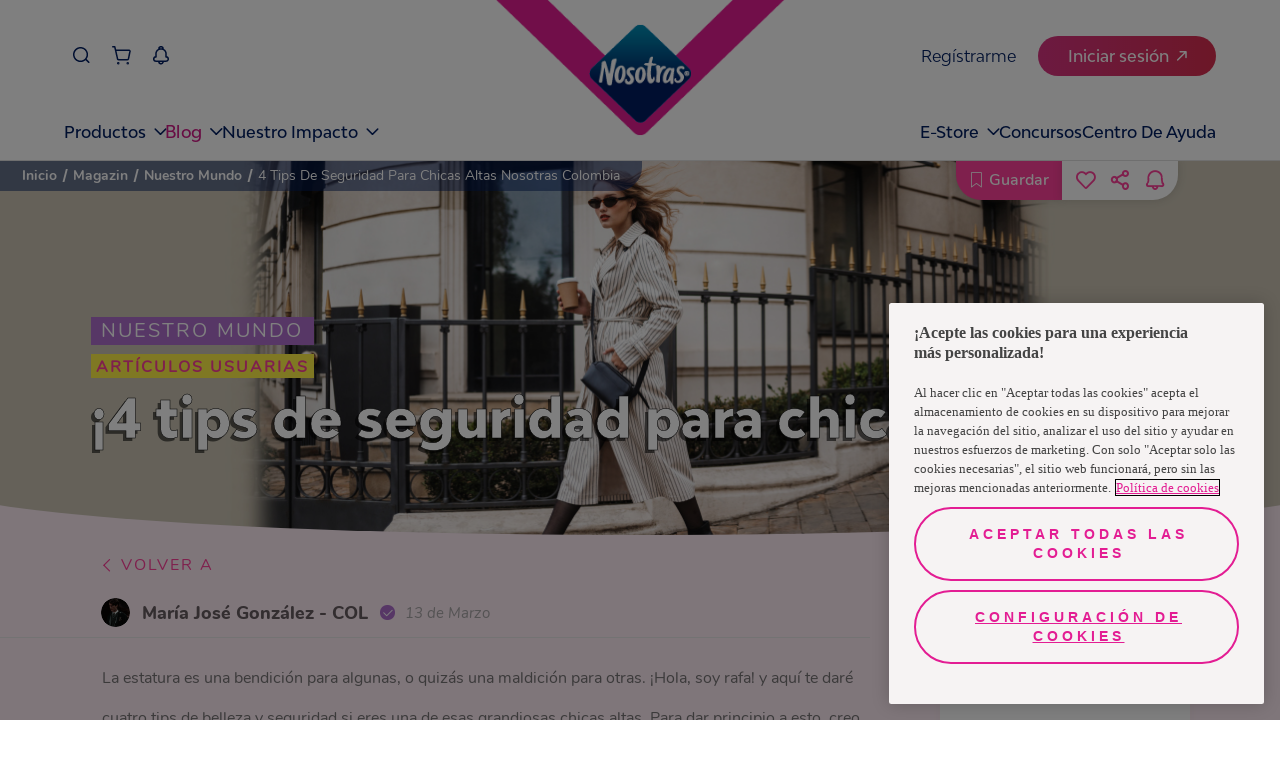

--- FILE ---
content_type: text/javascript
request_url: https://www.nosotrasonline.com.co/3289-e52572e933dadb74fb2f.js
body_size: 300
content:
"use strict";(self.webpackChunknol_portal_home_v5=self.webpackChunknol_portal_home_v5||[]).push([[3289],{3289:function(e,t,r){r.r(t);var s=r(6540),c=r(4810),n=r(8154),p=["es-EC","es-AR","es-PR","es-PE","es-DO","es-BO","es-CL","es-UY","es-VE"].includes("es-CO"),l=(0,s.memo)(function(){return s.createElement(s.Fragment,null,s.createElement(n.m,null,s.createElement("link",{rel:"dns-prefetch",href:"https://script.crazyegg.com"}),s.createElement("link",{rel:"preconnect",href:"https://script.crazyegg.com",crossorigin:!0}),p&&s.createElement("link",{rel:"dns-prefetch",href:"https://cdn.popupsmart.com"}),p&&s.createElement("link",{rel:"preconnect",href:"https://cdn.popupsmart.com",crossorigin:!0})),s.createElement(c.Script,{strategy:"idle",src:"https://script.crazyegg.com/pages/scripts/0024/0375.js",async:!0,defer:!0}),p&&s.createElement(c.Script,{strategy:"idle",src:"https://cdn.popupsmart.com/bundle.js","data-id":"75792",async:!0,defer:!0}))});l.displayName="LoadScripts",t.default=l}}]);
//# sourceMappingURL=3289-e52572e933dadb74fb2f.js.map

--- FILE ---
content_type: text/javascript
request_url: https://www.nosotrasonline.com.co/92097715dd8da2447f7a2ab8578f62cb3497890f-525038e7003a035a955d.js
body_size: 14012
content:
"use strict";(self.webpackChunknol_portal_home_v5=self.webpackChunknol_portal_home_v5||[]).push([[8365,8975],{285:function(e,t,n){var r=n(6540),a=n(597),o=n(1948),i=n(7633);t.A=function(){var e=(0,i.A)(),t=(0,o.a)().scrollValue,n=(0,a.A)().isBrowser,c=(0,r.useMemo)(function(){if(e)return 0;var r=n&&document.documentElement.scrollHeight||0;return Math.round(t/(r-1e3)*100)},[t]),l=t>10?"f-progressbar-article--active":"";return e?null:r.createElement("div",{className:"f-progressbar-article ".concat(l),style:{width:c+"%"}})}},1675:function(e,t,n){n.d(t,{A:function(){return L}});var r,a=n(6540),o=function(e,t){return o=Object.setPrototypeOf||{__proto__:[]}instanceof Array&&function(e,t){e.__proto__=t}||function(e,t){for(var n in t)Object.prototype.hasOwnProperty.call(t,n)&&(e[n]=t[n])},o(e,t)},i=function(){return i=Object.assign||function(e){for(var t,n=1,r=arguments.length;n<r;n++)for(var a in t=arguments[n])Object.prototype.hasOwnProperty.call(t,a)&&(e[a]=t[a]);return e},i.apply(this,arguments)};function c(e,t){var n={};for(var r in e)Object.prototype.hasOwnProperty.call(e,r)&&t.indexOf(r)<0&&(n[r]=e[r]);if(null!=e&&"function"==typeof Object.getOwnPropertySymbols){var a=0;for(r=Object.getOwnPropertySymbols(e);a<r.length;a++)t.indexOf(r[a])<0&&Object.prototype.propertyIsEnumerable.call(e,r[a])&&(n[r[a]]=e[r[a]])}return n}function l(e,t,n,r){return new(n||(n=Promise))(function(a,o){function i(e){try{l(r.next(e))}catch(e){o(e)}}function c(e){try{l(r.throw(e))}catch(e){o(e)}}function l(e){var t;e.done?a(e.value):(t=e.value,t instanceof n?t:new n(function(e){e(t)})).then(i,c)}l((r=r.apply(e,t||[])).next())})}function s(e,t){var n,r,a,o,i={label:0,sent:function(){if(1&a[0])throw a[1];return a[1]},trys:[],ops:[]};return o={next:c(0),throw:c(1),return:c(2)},"function"==typeof Symbol&&(o[Symbol.iterator]=function(){return this}),o;function c(c){return function(l){return function(c){if(n)throw new TypeError("Generator is already executing.");for(;o&&(o=0,c[0]&&(i=0)),i;)try{if(n=1,r&&(a=2&c[0]?r.return:c[0]?r.throw||((a=r.return)&&a.call(r),0):r.next)&&!(a=a.call(r,c[1])).done)return a;switch(r=0,a&&(c=[2&c[0],a.value]),c[0]){case 0:case 1:a=c;break;case 4:return i.label++,{value:c[1],done:!1};case 5:i.label++,r=c[1],c=[0];continue;case 7:c=i.ops.pop(),i.trys.pop();continue;default:if(!((a=(a=i.trys).length>0&&a[a.length-1])||6!==c[0]&&2!==c[0])){i=0;continue}if(3===c[0]&&(!a||c[1]>a[0]&&c[1]<a[3])){i.label=c[1];break}if(6===c[0]&&i.label<a[1]){i.label=a[1],a=c;break}if(a&&i.label<a[2]){i.label=a[2],i.ops.push(c);break}a[2]&&i.ops.pop(),i.trys.pop();continue}c=t.call(e,i)}catch(e){c=[6,e],r=0}finally{n=a=0}if(5&c[0])throw c[1];return{value:c[0]?c[1]:void 0,done:!0}}([c,l])}}}function u(e,t,n){if(n||2===arguments.length)for(var r,a=0,o=t.length;a<o;a++)!r&&a in t||(r||(r=Array.prototype.slice.call(t,0,a)),r[a]=t[a]);return e.concat(r||Array.prototype.slice.call(t))}!function(e){e.CONNECTED="connected",e.AUTHORIZATION_EXPIRED="authorization_expired",e.NOT_AUTHORIZED="not_authorized",e.UNKNOWN="unknown"}(r||(r={}));var f,d,m=r,p=function(e){function t(t,n,r){var a=e.call(this,t)||this;return a.code=n,a.type=r,a}return function(e,t){if("function"!=typeof t&&null!==t)throw new TypeError("Class extends value "+String(t)+" is not a constructor or null");function n(){this.constructor=e}o(e,t),e.prototype=null===t?Object.create(t):(n.prototype=t.prototype,new n)}(t,e),t}(Error);!function(e){e.GET="get",e.POST="post",e.DELETE="delete"}(f||(f={})),function(e){e.UI="ui",e.API="api",e.LOGIN="login",e.LOGOUT="logout",e.GET_LOGIN_STATUS="getLoginStatus",e.GET_AUTH_RESPONSE="getAuthResponse"}(d||(d={}));var h,v={domain:"connect.facebook.net",version:"v15.0",cookie:!1,status:!1,xfbml:!1,language:"en_US",frictionlessRequests:!1,debug:!1,chatSupport:!1,autoLogAppEvents:!0,lazy:!1},g=function(){function e(e){if(!e.appId)throw new Error("You need to set appId");this.options=i(i({},v),e),this.options.lazy||this.init()}return e.prototype.getAppId=function(){return this.options.appId},e.prototype.getFB=function(){return window.FB},e.prototype.init=function(){return l(this,void 0,void 0,function(){var e=this;return s(this,function(t){return this.loadingPromise||(this.loadingPromise=new Promise(function(t){var n=e.options,r=n.domain,a=n.language,o=n.debug,i=n.chatSupport,l=c(n,["domain","language","debug","chatSupport"]);if(window.fbAsyncInit=function(){window.FB.init({appId:l.appId,version:l.version,cookie:l.cookie,status:l.status,xfbml:l.xfbml,frictionlessRequests:l.frictionlessRequests}),t(e)},window.document.getElementById("facebook-jssdk"))return t(e);var s=window.document.createElement("script");s.id="facebook-jssdk",s.async=!0,s.defer=!0,s.crossOrigin="anonymous",s.src="https://".concat(r,"/").concat(a,"/sdk").concat(i?"/xfbml.customerchat":"").concat(o?"/debug":"",".js"),window.document.body.appendChild(s)})),[2,this.loadingPromise]})})},e.prototype.process=function(e,t,n){return void 0===t&&(t=[]),void 0===n&&(n=[]),l(this,void 0,void 0,function(){var r;return s(this,function(a){switch(a.label){case 0:return[4,this.init()];case 1:return a.sent(),r=this.getFB(),[2,new Promise(function(a,o){r[e].apply(r,u(u(u([],t,!1),[function(t){if(t)if(t&&"error"in t){var n=t.error,r=n.code,i=n.type,c=n.message;o(new p(c,r,i))}else a(t);else{if(e===d.UI)return;o(new Error("Response is undefined"))}}],!1),n,!1))})]}})})},e.prototype.ui=function(e){return l(this,void 0,void 0,function(){return s(this,function(t){return[2,this.process(d.UI,[e])]})})},e.prototype.api=function(e,t,n){return void 0===t&&(t=f.GET),void 0===n&&(n={}),l(this,void 0,void 0,function(){return s(this,function(r){return[2,this.process(d.API,[e,t,n])]})})},e.prototype.login=function(e){return l(this,void 0,void 0,function(){var t,n,r,a,o,i,c;return s(this,function(l){return t=e.scope,n=e.authType,r=void 0===n?[]:n,a=e.returnScopes,o=e.rerequest,i=e.reauthorize,c={scope:t},a&&(c.return_scopes=!0),o&&r.push("rerequest"),i&&r.push("reauthenticate"),r.length&&(c.auth_type=r.join(",")),[2,this.process(d.LOGIN,[],[c])]})})},e.prototype.logout=function(){return l(this,void 0,void 0,function(){return s(this,function(e){return[2,this.process(d.LOGOUT)]})})},e.prototype.getLoginStatus=function(){return l(this,void 0,void 0,function(){return s(this,function(e){return[2,this.process(d.GET_LOGIN_STATUS)]})})},e.prototype.getAuthResponse=function(){return l(this,void 0,void 0,function(){return s(this,function(e){return[2,this.process(d.GET_AUTH_RESPONSE)]})})},e.prototype.getTokenDetail=function(e){return l(this,void 0,void 0,function(){var t;return s(this,function(n){switch(n.label){case 0:return(null==e?void 0:e.status)===m.CONNECTED?[2,e.authResponse]:[4,this.getLoginStatus()];case 1:if((t=n.sent()).status===m.CONNECTED)return[2,t.authResponse];throw new Error("Token is undefined")}})})},e.prototype.getProfile=function(e){return l(this,void 0,void 0,function(){return s(this,function(t){return[2,this.api("/me",f.GET,e)]})})},e.prototype.getTokenDetailWithProfile=function(e,t){return l(this,void 0,void 0,function(){var n;return s(this,function(r){switch(r.label){case 0:return[4,this.getTokenDetail(t)];case 1:return n=r.sent(),[4,this.getProfile(e)];case 2:return[2,{profile:r.sent(),tokenDetail:n}]}})})},e.prototype.getToken=function(){return l(this,void 0,void 0,function(){return s(this,function(e){switch(e.label){case 0:return[4,this.getTokenDetail()];case 1:return[2,e.sent().accessToken]}})})},e.prototype.getUserId=function(){return l(this,void 0,void 0,function(){return s(this,function(e){switch(e.label){case 0:return[4,this.getTokenDetail()];case 1:return[2,e.sent().userID]}})})},e.prototype.sendInvite=function(e,t){return l(this,void 0,void 0,function(){return s(this,function(n){return[2,this.ui(i({to:e,method:"apprequests"},t))]})})},e.prototype.postAction=function(e,t,n,r,a){return void 0===a&&(a=!1),l(this,void 0,void 0,function(){var o;return s(this,function(i){return o="/me/".concat(e,":").concat(t,"?").concat(n,"=").concat(encodeURIComponent(r)),!0===a&&(o+="&no_feed_story=true"),[2,this.api(o,f.POST)]})})},e.prototype.getPermissions=function(){return l(this,void 0,void 0,function(){return s(this,function(e){switch(e.label){case 0:return[4,this.api("/me/permissions")];case 1:return[2,e.sent().data]}})})},e.prototype.hasPermissions=function(e){return l(this,void 0,void 0,function(){var t;return s(this,function(n){switch(n.label){case 0:return[4,this.getPermissions()];case 1:return t=n.sent(),[2,e.filter(function(e){return!!t.find(function(t){var n=t.permission;return"granted"===t.status&&n===e})}).length===e.length]}})})},e.prototype.subscribe=function(e,t){return l(this,void 0,void 0,function(){var n=this;return s(this,function(r){switch(r.label){case 0:return[4,this.init()];case 1:return r.sent(),this.getFB().Event.subscribe(e,t),[2,function(){return n.unsubscribe(e,t)}]}})})},e.prototype.unsubscribe=function(e,t){return l(this,void 0,void 0,function(){return s(this,function(n){switch(n.label){case 0:return[4,this.init()];case 1:return n.sent(),this.getFB().Event.unsubscribe(e,t),[2]}})})},e.prototype.parse=function(e){return l(this,void 0,void 0,function(){return s(this,function(t){switch(t.label){case 0:return[4,this.init()];case 1:return t.sent(),void 0===e?this.getFB().XFBML.parse():this.getFB().XFBML.parse(e),[2]}})})},e.prototype.getRequests=function(){return l(this,void 0,void 0,function(){return s(this,function(e){return[2,this.api("/me/apprequests")]})})},e.prototype.removeRequest=function(e){return l(this,void 0,void 0,function(){return s(this,function(t){return[2,this.api(e,f.DELETE)]})})},e.prototype.setAutoGrow=function(){return l(this,void 0,void 0,function(){return s(this,function(e){switch(e.label){case 0:return[4,this.init()];case 1:return e.sent(),this.getFB().Canvas.setAutoGrow(),[2]}})})},e.prototype.paySimple=function(e,t){return void 0===t&&(t=1),l(this,void 0,void 0,function(){return s(this,function(n){return[2,this.ui({method:"pay",action:"purchaseitem",product:e,quantity:t})]})})},e.prototype.pay=function(e,t){return l(this,void 0,void 0,function(){return s(this,function(n){return[2,this.ui(i({method:"pay",action:"purchaseitem",product:e},t))]})})},e}(),y=(0,a.createContext)(void 0);function E(e){var t=e.children,n=c(e,["children"]),r=(0,a.useState)(!0),o=r[0],i=r[1],u=(0,a.useState)(!1),f=u[0],d=u[1],m=(0,a.useState)(),p=m[0],v=m[1];function E(){return l(this,void 0,void 0,function(){var e;return s(this,function(t){switch(t.label){case 0:return t.trys.push([0,2,3,4]),h?[2,h.init()]:(d(!1),i(!0),[4,(h=new g(n)).init()]);case 1:return t.sent(),d(!0),[3,4];case 2:return e=t.sent(),v(e),[3,4];case 3:return i(!1),[7];case 4:return[2,h]}})})}(0,a.useEffect)(function(){n.lazy||E()},[]);var b={isLoading:o,error:p,init:E,api:f?h:void 0,parse:function(e){return l(this,void 0,void 0,function(){var t;return s(this,function(n){switch(n.label){case 0:return[4,E()];case 1:return(t=n.sent())?[4,t.parse(e)]:[3,3];case 2:n.sent(),n.label=3;case 3:return[2]}})})}};return a.createElement(y.Provider,{value:b},t)}function b(e){void 0===e&&(e={});var t=e.lazy,n=void 0!==t&&t,r=(0,a.useContext)(y);if(!r)throw new Error("useFacebook must be used within a FacebookProvider");return(0,a.useEffect)(function(){n||r.init()},[n]),r}var w=(0,a.memo)((0,a.forwardRef)(function(e,t){var n=e.inline,r=e.children,o=c(e,["inline","children"]),l=n?"span":"div";return a.createElement(l,i({},o,{ref:t}),r)})),N=(0,a.memo)(function(e){var t=e.children,n=e.inline,r=c(e,["children","inline"]),o=b().parse,l=(0,a.useState)(null),s=l[0],u=l[1],f=(0,a.useCallback)(function(e){u(e)},[]);return(0,a.useEffect)(function(){s&&o(s)},[s]),a.createElement(w,i({inline:n},r,{ref:f}),t)}),A=!("undefined"==typeof window||!window.document||!window.document.createElement);function S(){return A?window.location.href:"https://www.facebook.com"}(0,a.memo)((0,a.forwardRef)(function(e,t){var n=e.href,r=void 0===n?S():n,o=e.layout,l=e.colorScheme,s=e.action,u=e.showFaces,f=e.share,d=e.children,m=e.width,p=e.size,h=e.kidDirectedSite,v=e.referral,g=e.lazy,y=c(e,["href","layout","colorScheme","action","showFaces","share","children","width","size","kidDirectedSite","referral","lazy"]);return a.createElement(N,null,a.createElement("div",i({className:"fb-like","data-ref":v,"data-href":r,"data-layout":o,"data-colorscheme":l,"data-action":s,"data-show-faces":u,"data-share":f,"data-width":m,"data-size":p,"data-lazy":g,"data-kid-directed-site":h},y,{ref:t}),d))}));function _(){var e=b().init,t=(0,a.useState)(!1),n=t[0],r=t[1],o=(0,a.useState)(void 0),u=o[0],f=o[1];return{isLoading:n,error:u,share:function(t){return l(this,void 0,void 0,function(){var n,a,o,l,u,d,m;return s(this,function(s){switch(s.label){case 0:return s.trys.push([0,2,3,4]),n=t.href,a=t.display,o=t.hashtag,l=t.redirectUri,u=c(t,["href","display","hashtag","redirectUri"]),f(void 0),r(!0),[4,e()];case 1:if(!(d=s.sent()))throw new Error("Facebook API is not initialized");return[2,d.ui((p=i({method:"share",href:n,display:a,app_id:d.getAppId(),hashtag:o,redirect_uri:l},u),Object.fromEntries(Object.entries(p).filter(function(e){return void 0!==e[1]}))))];case 2:return m=s.sent(),f(m),[3,4];case 3:return r(!1),[7];case 4:return[2]}var p})})}}}function I(e){var t=e.children,n=e.asChild,r=void 0===n?"button":n;e.disabled;var o=e.href,l=e.display,s=e.hashtag,u=e.redirectUri,f=c(e,["children","asChild","disabled","href","display","hashtag","redirectUri"]),d=_(),m=d.isLoading,p=d.share;return a.createElement(r,i({onClick:function(){m||p({href:o,display:l,hashtag:s,redirectUri:u})},disabled:m},f),t)}(0,a.memo)((0,a.forwardRef)(function(e,t){var n=e.style,r=e.href,o=void 0===r?S():r,l=e.tabs,s=e.hideCover,u=e.width,f=e.height,d=e.showFacepile,m=e.hideCTA,p=e.smallHeader,h=e.adaptContainerWidth,v=e.children,g=e.lazy,y=c(e,["style","href","tabs","hideCover","width","height","showFacepile","hideCTA","smallHeader","adaptContainerWidth","children","lazy"]);return a.createElement(N,null,a.createElement("div",i({className:"fb-page",style:n,"data-tabs":l,"data-hide-cover":s,"data-show-facepile":d,"data-hide-cta":m,"data-href":o,"data-small-header":p,"data-adapt-container-width":h,"data-height":f,"data-width":u,"data-lazy":g},y,{ref:t}),v))}));var O;(0,a.memo)((0,a.forwardRef)(function(e,t){var n=e.href,r=e.width,o=e.showText,l=e.lazy,s=e.children,u=c(e,["href","width","showText","lazy","children"]);return a.createElement(N,null,a.createElement("div",i({className:"fb-post","data-href":n,"data-width":r,"data-lazy":l,"data-show-text":o},u,{ref:t}),s))})),(0,a.memo)((0,a.forwardRef)(function(e,t){var n=e.href,r=e.width,o=e.showText,l=e.allowFullScreen,s=e.autoPlay,u=e.lazy,f=e.showCaptions,d=e.children,m=c(e,["href","width","showText","allowFullScreen","autoPlay","lazy","showCaptions","children"]);return a.createElement(N,null,a.createElement("div",i({className:"fb-video","data-href":n,"data-width":r,"data-show-text":o,"data-show-captions":f,"data-autoplay":s,"data-lazy":u,"data-allowfullscreen":l},m,{ref:t}),d))})),(0,a.memo)((0,a.forwardRef)(function(e,t){var n=e.colorScheme,r=e.href,o=void 0===r?S():r,l=e.numPosts,s=e.orderBy,u=e.width,f=e.children,d=e.mobile,m=e.lazy,p=c(e,["colorScheme","href","numPosts","orderBy","width","children","mobile","lazy"]);return a.createElement(N,null,a.createElement("div",i({className:"fb-comments","data-colorscheme":n,"data-numposts":l,"data-href":o,"data-order-by":s,"data-width":u,"data-skin":n,"data-mobile":d,"data-lazy":m},p,{ref:t}),f))})),(0,a.memo)((0,a.forwardRef)(function(e,t){var n=e.href,r=void 0===n?S():n,o=e.children,l=c(e,["href","children"]);return a.createElement(N,{inline:!0},a.createElement("span",i({className:"fb-comments-count","data-href":r},l,{ref:t}),o))})),(0,a.memo)((0,a.forwardRef)(function(e,t){var n=e.style,r=e.href,o=void 0===r?S():r,l=e.width,s=e.lazy,u=e.showSocialContext,f=e.showMetaData,d=e.children,m=e.skin,p=c(e,["style","href","width","lazy","showSocialContext","showMetaData","children","skin"]);return a.createElement(N,null,a.createElement("div",i({className:"fb-group",style:n,"data-href":o,"data-width":l,"data-show-social-context":u,"data-show-metadata":f,"data-skin":m,"data-lazy":s},p,{ref:t}),d))})),(0,a.memo)((0,a.forwardRef)(function(e,t){var n=e.style,r=e.uri,o=void 0===r?S():r,l=e.lazy,s=e.children,u=c(e,["style","uri","lazy","children"]);return a.createElement(N,null,a.createElement("div",i({className:"fb-save",style:n,"data-uri":o,"data-lazy":l},u,{ref:t}),s))})),(0,a.memo)((0,a.forwardRef)(function(e,t){var n=e.style,r=e.href,o=void 0===r?S():r,l=e.lazy,s=e.layout,u=e.size,f=e.children,d=c(e,["style","href","lazy","layout","size","children"]);return a.createElement(N,null,a.createElement("div",i({className:"fb-share-button",style:n,"data-href":o,"data-lazy":l,"data-size":u,"data-layout":s},d,{ref:t}),f))})),(0,a.memo)((0,a.forwardRef)(function(e,t){var n=e.children,r=e.pageId,o=e.themeColor,l=e.loggedInGreeting,s=e.loggedOutGreeting,u=e.dataRef,f=e.greetingDialogDisplay,d=e.greetingDialogDelay,m=e.minimized,p=c(e,["children","pageId","themeColor","loggedInGreeting","loggedOutGreeting","dataRef","greetingDialogDisplay","greetingDialogDelay","minimized"]);return a.createElement(N,null,a.createElement("div",i({className:"fb-customerchat",page_id:r,theme_color:o,logged_in_greeting:l,logged_out_greeting:s,greeting_dialog_display:f,greeting_dialog_delay:d,"data-ref":u,minimized:m},p,{ref:t}),n))})),(0,a.memo)((0,a.forwardRef)(function(e,t){var n=e.color,r=e.messengerAppId,o=e.pageId,l=e.children,s=e.size,u=e.dataRef,f=c(e,["color","messengerAppId","pageId","children","size","dataRef"]);return a.createElement(N,null,a.createElement("div",i({className:"fb-messengermessageus",messenger_app_id:r,page_id:o,"data-color":n,"data-size":s,"data-ref":u},f,{ref:t}),l))})),(0,a.memo)((0,a.forwardRef)(function(e,t){var n=e.origin,r=e.prechecked,o=e.allowLogin,l=e.userRef,s=e.messengerAppId,u=e.pageId,f=e.children,d=e.size,m=e.centerAlign,p=e.skin,h=c(e,["origin","prechecked","allowLogin","userRef","messengerAppId","pageId","children","size","centerAlign","skin"]);return a.createElement(N,null,a.createElement("div",i({className:"fb-messenger-checkbox",messenger_app_id:s,page_id:u,size:d,origin:n,user_ref:l,prechecked:r,allow_login:o,skin:p,center_align:m},h,{ref:t}),f))})),(0,a.memo)((0,a.forwardRef)(function(e,t){var n=e.color,r=e.messengerAppId,o=e.pageId,l=e.children,s=e.dataRef,u=e.size,f=e.enforceLogin,d=e.ctaText,m=c(e,["color","messengerAppId","pageId","children","dataRef","size","enforceLogin","ctaText"]);return a.createElement(N,null,a.createElement("div",i({className:"fb-send-to-messenger",messenger_app_id:r,page_id:o,"data-color":n,"data-size":u,"data-ref":s,enforce_login:f,cta_text:d},m,{ref:t}),l))}));!function(e){e.SMALL="small",e.LARGE="large"}(O||(O={}));var C;!function(e){e.STANDARD="standard",e.BUTTON_COUNT="button_count",e.BUTTON="button",e.BOX_COUNT="box_count"}(C||(C={}));var T;!function(e){e.LIGHT="light",e.DARK="dark"}(T||(T={}));var k;!function(e){e.LIKE="like",e.RECOMMEND="recommend"}(k||(k={}));var P;!function(e){e.SOCIAL="social",e.REVERSE_TIME="reverse_time",e.TIME="time"}(P||(P={}));var R;!function(e){e.SMALL="small",e.MEDIUM="medium",e.STANDARD="standard",e.LARGE="large",e.XLARGE="xlarge"}(R||(R={}));var x;!function(e){e.BLUE="blue",e.WHITE="white"}(x||(x={}));var D=n(3148),z=n(5391),L=function(e){var t=e.href,n=e.zodiacSign,r=void 0===n?"":n,o=(0,D.t)();return a.createElement(E,{appId:"554978031914420"},a.createElement(I,{href:t,className:"icon-facebook f-shared-button-facebook",onClickCapture:function(){(0,z.S)({event:"Interacciones - Horóscopo",category:"magazin",action:"click",label:"Facebook",sub_category:"Horóscopo",zodiac_sign:r,location:window.location.href,user_data:o.user_data?o.user_data:"",log_status:o.log_status}),(0,z.S)({event:"share",method:"Facebook"})}}))}},1948:function(e,t,n){n.d(t,{a:function(){return i}});var r=n(6540);function a(e,t){return function(e){if(Array.isArray(e))return e}(e)||function(e,t){var n=null==e?null:"undefined"!=typeof Symbol&&e[Symbol.iterator]||e["@@iterator"];if(null!=n){var r,a,o,i,c=[],l=!0,s=!1;try{if(o=(n=n.call(e)).next,0===t){if(Object(n)!==n)return;l=!1}else for(;!(l=(r=o.call(n)).done)&&(c.push(r.value),c.length!==t);l=!0);}catch(e){s=!0,a=e}finally{try{if(!l&&null!=n.return&&(i=n.return(),Object(i)!==i))return}finally{if(s)throw a}}return c}}(e,t)||function(e,t){if(e){if("string"==typeof e)return o(e,t);var n={}.toString.call(e).slice(8,-1);return"Object"===n&&e.constructor&&(n=e.constructor.name),"Map"===n||"Set"===n?Array.from(e):"Arguments"===n||/^(?:Ui|I)nt(?:8|16|32)(?:Clamped)?Array$/.test(n)?o(e,t):void 0}}(e,t)||function(){throw new TypeError("Invalid attempt to destructure non-iterable instance.\nIn order to be iterable, non-array objects must have a [Symbol.iterator]() method.")}()}function o(e,t){(null==t||t>e.length)&&(t=e.length);for(var n=0,r=Array(t);n<t;n++)r[n]=e[n];return r}function i(){var e=a((0,r.useState)(0),2),t=e[0],n=e[1],o=function(){n(window.scrollY)};return(0,r.useEffect)(function(){return window.addEventListener("scroll",o,{passive:!0}),function(){window.removeEventListener("scroll",o)}},[]),{scrollValue:t}}},2020:function(e,t,n){var r=n(6540),a=n(4810),o=n(1461),i=n(5490),c=n(3148),l=n(5391);t.A=function(e){var t=e.mobile,n=(0,a.useStaticQuery)("640215046").allContentfulNolHome.nodes.filter(function(e){return"es-CO"===e.node_locale}),s=(0,c.t)();return r.createElement("div",{className:"f-section-favorite-products"},r.createElement("a",{href:i.h+"/productos/tiendas/",onClick:function(){(0,l.S)({event:"Interacciones - Banners",category:"banner_final",action:"click",label:"nosotrasonline.com.co/productos/tiendas/",Location:window.location.href,user_data:s.user_data?s.user_data:"",log_status:s.log_status})}},r.createElement(o.A,{image:t?n[0].bannerDeTiendasTransversal.imagenDestacadaMobile:n[0].bannerDeTiendasTransversal.imagenDestacada,className:"f-section-favorite-products__img",alt:"favorite porducts"})))}},2511:function(e,t,n){var r=n(6540),a=n(4589),o=n(1821),i=n(3932),c=n(6354);function l(){return l=Object.assign?Object.assign.bind():function(e){for(var t=1;t<arguments.length;t++){var n=arguments[t];for(var r in n)({}).hasOwnProperty.call(n,r)&&(e[r]=n[r])}return e},l.apply(null,arguments)}function s(e,t){return function(e){if(Array.isArray(e))return e}(e)||function(e,t){var n=null==e?null:"undefined"!=typeof Symbol&&e[Symbol.iterator]||e["@@iterator"];if(null!=n){var r,a,o,i,c=[],l=!0,s=!1;try{if(o=(n=n.call(e)).next,0===t){if(Object(n)!==n)return;l=!1}else for(;!(l=(r=o.call(n)).done)&&(c.push(r.value),c.length!==t);l=!0);}catch(e){s=!0,a=e}finally{try{if(!l&&null!=n.return&&(i=n.return(),Object(i)!==i))return}finally{if(s)throw a}}return c}}(e,t)||function(e,t){if(e){if("string"==typeof e)return u(e,t);var n={}.toString.call(e).slice(8,-1);return"Object"===n&&e.constructor&&(n=e.constructor.name),"Map"===n||"Set"===n?Array.from(e):"Arguments"===n||/^(?:Ui|I)nt(?:8|16|32)(?:Clamped)?Array$/.test(n)?u(e,t):void 0}}(e,t)||function(){throw new TypeError("Invalid attempt to destructure non-iterable instance.\nIn order to be iterable, non-array objects must have a [Symbol.iterator]() method.")}()}function u(e,t){(null==t||t>e.length)&&(t=e.length);for(var n=0,r=Array(t);n<t;n++)r[n]=e[n];return r}t.A=function(e){var t,n,u,f=e.mobile,d=e.slugPrefix,m=s((0,r.useState)(null),2),p=m[0],h=m[1],v=s((0,r.useState)(null),2),g=v[0],y=v[1],E=s((0,r.useState)(null),2),b=E[0],w=E[1],N=s((0,r.useState)(1),2),A=N[0],S=N[1];(0,r.useEffect)(function(){h(t),y(n),w(u)});var _={slidesToShow:e.mobile?3:e.pasos.length>6?6:e.pasos.length,focusOnSelect:!0,arrows:!1,lazyLoad:!0},I={infinite:!0,slidesToShow:1,arrows:!1,lazyLoad:!0,beforeChange:function(e,t){return S(t+1)}};return r.createElement("div",{className:"f-article-body"},r.createElement(i.A,{audioContent:e}),r.createElement(a.A,l({},_,{ref:function(e){return t=e},className:"f-prev-imgs-slider "+function(e){if(f)return"";switch(e){case 1:case 2:return"f-two-items";case 3:return"f-three-items";case 4:return"f-four-items";default:return""}}(e.pasos.length),asNavFor:b}),e.pasos.map(function(e,t){return r.createElement("div",{className:"f-prev-img-container f-two-items",key:t},r.createElement("img",{className:"f-src-img",src:e.imagenDelPaso.file.url,alt:e.imagenDelPaso.description}))})),r.createElement("div",{className:"f-slider-container"},r.createElement(a.A,l({},I,{ref:function(e){return n=e},className:"f-active-imgs-slider",asNavFor:p}),e.pasos.map(function(e,t){return r.createElement("div",{className:"f-active-img-container",key:t},r.createElement("img",{className:"f-active-src-img",src:e.imagenDelPaso.file.url,alt:e.imagenDelPaso.description}))})),r.createElement("div",{className:"f-next-prev-container"},r.createElement("div",{className:"f-btn-slide f-prev-btn",onClick:function(){p.slickPrev()}},r.createElement("span",{className:"icon-izquierda f-icon"})),r.createElement("span",{className:"f-current-index"},A),r.createElement("span",{className:"f-length-slides"},e.pasos.length),r.createElement("div",{className:"f-btn-slide f-next-btn",onClick:function(){p.slickNext()}},r.createElement("span",{className:"icon-right-arrow f-icon"})))),r.createElement("div",{className:"f-progress-slide-container"},r.createElement("div",{className:"f-progress-visual",style:{width:A/e.pasos.length*100+"%"}})),r.createElement(a.A,l({},{infinite:!0,slidesToShow:1,fade:!0,draggable:!1,arrows:!1,adaptiveHeight:!0},{ref:function(e){return u=e},asNavFor:g,className:"f-description-step-slider"}),e.pasos.map(function(e,t){return r.createElement("span",{className:"f-step-description",key:t},r.createElement(o.A,{richTextField:e.descripcinDelPaso}))})),r.createElement("div",{className:"f-page-buttons-container"},null!==e.prevPag&&r.createElement("a",{href:d+e.prevPag.slug,onClick:function(){(0,c.d)({label:d+e.prevPag.slug,category:"anterior"})}},r.createElement("div",{className:"f-option f-prev-option"},r.createElement("span",{className:"f-text-action"},"Anterior artículo"),r.createElement("div",{className:"f-icon-action-container f-container-icon-left"},r.createElement("span",{className:"f-icon icon-right f-icon-left"})))),null!==e.nextPag&&r.createElement("a",{href:d+e.nextPag.slug,onClick:function(){(0,c.d)({label:d+e.nextPag.slug,category:"siguiente"})}},r.createElement("div",{className:"f-option f-next-option"},r.createElement("div",{className:"f-icon-action-container "},r.createElement("span",{className:"f-icon icon-right f-icon-right"})),r.createElement("span",{className:"f-text-action"},"Siguiente artículo")))))}},3932:function(e,t,n){var r=n(6540),a=n(9899),o=n(864);t.A=function(e){var t=e.audioContent;return r.createElement(r.Fragment,null,r.createElement("div",{className:"f-article-audio"},t.podcast&&r.createElement("div",{className:"f-article-audio__info"},r.createElement("p",{className:"f-article-audio__info__title"},"Escucha este Artículo"),r.createElement("div",{className:"f-article-audio__info__reproductor"},r.createElement(o.A,{src:t.podcast.file.url}))),t.urlPodcast&&r.createElement("div",{className:"f-article-audio__button"},r.createElement("a",{href:t.urlPodcast,target:"_blank",rel:"noopener noreferrer"},"Escuchar en Spotify ",r.createElement("img",{src:a.A,alt:"spotify logo"})))))}},4192:function(e,t,n){var r=n(6540),a=n(7449);t.A=function(e){var t=e.infoArticle,n=e.slugPrefix;return r.createElement("aside",{className:"f-autopauta-container"},r.createElement("div",{className:"f-top-autopauta "+(void 0!==t.autopauta[1]?"with-bottom ":"")},r.createElement(a.A,{infoAutopauta:t.autopauta[0],slugPrefix:n})),void 0!==t.autopauta[1]&&r.createElement("div",{className:"f-bottom-autopauta "+("Artículos Relacionados"===t.autopauta[1].tipoDeAutopauta?"no-flex ":"")},r.createElement(a.A,{infoAutopauta:t.autopauta[1],slugPrefix:n})))}},5496:function(e,t,n){var r=n(6540),a=n(1821),o=n(1461),i=n(5871),c=n(3932),l=n(6354);function s(e){return s="function"==typeof Symbol&&"symbol"==typeof Symbol.iterator?function(e){return typeof e}:function(e){return e&&"function"==typeof Symbol&&e.constructor===Symbol&&e!==Symbol.prototype?"symbol":typeof e},s(e)}function u(e,t,n){return(t=function(e){var t=function(e,t){if("object"!=s(e)||!e)return e;var n=e[Symbol.toPrimitive];if(void 0!==n){var r=n.call(e,t||"default");if("object"!=s(r))return r;throw new TypeError("@@toPrimitive must return a primitive value.")}return("string"===t?String:Number)(e)}(e,"string");return"symbol"==s(t)?t:t+""}(t))in e?Object.defineProperty(e,t,{value:n,enumerable:!0,configurable:!0,writable:!0}):e[t]=n,e}t.A=function(e){var t,n=e.slugPrefix,s=new Map;null===(t=e.contentArticle.references)||void 0===t||t.forEach(function(e){s.set(e.contentful_id,e)});var f={renderNode:u(u(u({},i.BLOCKS.EMBEDDED_ASSET,function(e){var t=e.data.target.sys.id,n=s.get(t);return n?r.createElement(o.A,{className:"f-article-content-img",alt:n.title||"Contentful Asset",image:n}):(console.warn("Asset or file is undefined for node:",e),null)}),i.INLINES.HYPERLINK,function(e,t){return"video"===t[0].toString().toLowerCase()?r.createElement("iframe",{className:"f-article-video-nosotras",frameBorder:"0",sandbox:"allow-popups allow-same-origin allow-scripts allow-forms",scrolling:"no",src:e.data.uri.includes("youtube")?e.data.uri.replace("watch?v=","embed/"):e.data.uri.includes("youtu.be")?e.data.uri.replace(".be/","be.com/embed/"):e.data.uri,allowFullScreen:!0,webkitallowfullscreen:"true",mozallowfullscreen:"true",allow:"microphone; camera; fullscreen"}):r.createElement("a",{href:e.data.uri,onClick:function(){(0,l.o)({label:e.data.uri})}},t)}),i.BLOCKS.PARAGRAPH,function(e,t){var n=e.content.map(function(e){return e.value}).join("").trim();return n.startsWith("<table")?r.createElement("div",{dangerouslySetInnerHTML:{__html:n},style:{overflowX:"auto"},className:"f-article-content-table"}):r.createElement("p",null,t)}),renderMark:u({},i.MARKS.CODE,function(e){return r.createElement("code",{className:""},e)})};return r.createElement("div",{className:"f-article-body"},r.createElement(c.A,{audioContent:e}),null!==e.contentArticle&&r.createElement("span",{className:"f-box-mobile"},r.createElement(a.A,{richTextField:e.contentArticle,options:f})),r.createElement("div",{className:"f-page-buttons-container"},null!==e.prevPag&&r.createElement("a",{href:n+e.prevPag.slug,onClick:function(){(0,l.d)({label:n+e.nextPag.slug,category:"anterior"})}},r.createElement("div",{className:"f-option f-prev-option"},r.createElement("span",{className:"f-text-action"},"Anterior artículo"),r.createElement("div",{className:"f-icon-action-container f-container-icon-left"},r.createElement("span",{className:"f-icon icon-right f-icon-left"})))),null!==e.nextPag&&r.createElement("a",{href:n+e.nextPag.slug,onClick:function(){(0,l.d)({label:n+e.nextPag.slug,category:"siguiente"})}},r.createElement("div",{className:"f-option f-next-option"},r.createElement("div",{className:"f-icon-action-container "},r.createElement("span",{className:"f-icon icon-right f-icon-right"})),r.createElement("span",{className:"f-text-action"},"Siguiente artículo")))))}},6354:function(e,t,n){n.d(t,{d:function(){return i},o:function(){return o}});var r=n(5391),a=(0,n(3148).t)();function o(e){var t=e.label;(0,r.S)({event:"Interacciones - Articulos",category:"link",action:"click",label:t,Location:window.location.href,user_data:a.user_data?a.user_data:"",log_status:a.log_status})}function i(e){var t=e.label,n=e.category;(0,r.S)({event:"Interacciones - Articulos",category:n||"anterior/siguiente",action:"click",label:t,Location:window.location.href,user_data:a.user_data?a.user_data:"",log_status:a.log_status})}},6892:function(e,t,n){n.d(t,{f:function(){return o}});var r=n(1492),a=n(6415),o=function(e){var t,n=e.articles,o=e.countries,i=e.category,c=void 0===i?"":i,l=function(e){return o.find(function(t){return t.codigoIcu===e})},s=n.reduce(function(e,t){var n=t.node_locale.split("-")[1];if((0,r.kb)(t,n)){var o=l(t.node_locale);e.push({rel:"alternate",hrefLang:t.node_locale,href:"".concat(o.dominioDelPais||"").concat((0,a.d)(c+t.slug))})}return e},[]),u=s.find(function(e){return"es-CO"===e.hrefLang})||!1,f=l(u?"es-CO":s[0].hrefLang),d=(t=f.codigoIcu,n.find(function(e){return(0,r.kb)(e,t)}));return s.push({rel:"alternate",hrefLang:"x-default",href:"".concat(f.dominioDelPais).concat((0,a.d)(c+d.slug))}),s||null}},6904:function(e,t,n){n.d(t,{A:function(){return f}});var r=n(6540),a=n(7633),o=n(5091);function i(e,t){return function(e){if(Array.isArray(e))return e}(e)||function(e,t){var n=null==e?null:"undefined"!=typeof Symbol&&e[Symbol.iterator]||e["@@iterator"];if(null!=n){var r,a,o,i,c=[],l=!0,s=!1;try{if(o=(n=n.call(e)).next,0===t){if(Object(n)!==n)return;l=!1}else for(;!(l=(r=o.call(n)).done)&&(c.push(r.value),c.length!==t);l=!0);}catch(e){s=!0,a=e}finally{try{if(!l&&null!=n.return&&(i=n.return(),Object(i)!==i))return}finally{if(s)throw a}}return c}}(e,t)||function(e,t){if(e){if("string"==typeof e)return c(e,t);var n={}.toString.call(e).slice(8,-1);return"Object"===n&&e.constructor&&(n=e.constructor.name),"Map"===n||"Set"===n?Array.from(e):"Arguments"===n||/^(?:Ui|I)nt(?:8|16|32)(?:Clamped)?Array$/.test(n)?c(e,t):void 0}}(e,t)||function(){throw new TypeError("Invalid attempt to destructure non-iterable instance.\nIn order to be iterable, non-array objects must have a [Symbol.iterator]() method.")}()}function c(e,t){(null==t||t>e.length)&&(t=e.length);for(var n=0,r=Array(t);n<t;n++)r[n]=e[n];return r}var l=n(5732);function s(e,t){return function(e){if(Array.isArray(e))return e}(e)||function(e,t){var n=null==e?null:"undefined"!=typeof Symbol&&e[Symbol.iterator]||e["@@iterator"];if(null!=n){var r,a,o,i,c=[],l=!0,s=!1;try{if(o=(n=n.call(e)).next,0===t){if(Object(n)!==n)return;l=!1}else for(;!(l=(r=o.call(n)).done)&&(c.push(r.value),c.length!==t);l=!0);}catch(e){s=!0,a=e}finally{try{if(!l&&null!=n.return&&(i=n.return(),Object(i)!==i))return}finally{if(s)throw a}}return c}}(e,t)||function(e,t){if(e){if("string"==typeof e)return u(e,t);var n={}.toString.call(e).slice(8,-1);return"Object"===n&&e.constructor&&(n=e.constructor.name),"Map"===n||"Set"===n?Array.from(e):"Arguments"===n||/^(?:Ui|I)nt(?:8|16|32)(?:Clamped)?Array$/.test(n)?u(e,t):void 0}}(e,t)||function(){throw new TypeError("Invalid attempt to destructure non-iterable instance.\nIn order to be iterable, non-array objects must have a [Symbol.iterator]() method.")}()}function u(e,t){(null==t||t>e.length)&&(t=e.length);for(var n=0,r=Array(t);n<t;n++)r[n]=e[n];return r}function f(e){var t,n,c,u,f,d,m=e.campaigns,p=m?m[0]:null,h=s((0,r.useState)(),2),v=h[0],g=h[1],y=s((0,r.useState)(!1),2),E=y[0],b=y[1],w=(0,a.A)(),N=function(){var e=i((0,r.useState)(),2),t=e[0],n=e[1],a=i((0,r.useState)(),2),c=a[0],l=a[1],s=i((0,r.useState)(),2),u=s[0],f=s[1],d=function(){var e=(0,o.C)(),t=(0,o.H)(e);n(function(){return t})};return(0,r.useEffect)(function(){return d(),window.addEventListener("storage",d),function(){window.removeEventListener("storage",d),n(function(){return null})}},[]),(0,r.useEffect)(function(){if(u){var e=u.some(function(e){return e===t});l(function(){return e})}return function(){l(function(){})}},[t,u]),[t,f,c]}(),A=s(N,3),S=A[1],_=A[2],I=function(){p&&null!==p.idCampana&&(localStorage.setItem("F_ARTICLES_POPUP_".concat(p.idCampana),new Date),b(function(){return!1}))};return(0,r.useEffect)(function(){if(p&&Array.isArray(p.segmentoCampana)){g(function(){return!0});var e=p.segmentoCampana.map(function(e){return e.nombreEtiqueta});S(function(){return e})}return function(){S(function(){}),g(function(){})}},[p]),(0,r.useEffect)(function(){if(p){var e=!function(e){try{return e.some(function(e){return e==="es-CO".split("-")[1]})}catch(t){return!0}}(p.paisesDeRestriccionCampana),t=!function(e){try{return!!localStorage.getItem("F_ARTICLES_POPUP_".concat(e))}catch(t){return console.log(t),!0}}(p.idCampana),n=!v||_,r=function(e){try{var t=new Date(e);return new Date<t}catch(n){return console.log(n),!1}}(p.fechaFin);b(function(){return e&&t&&n&&r})}return function(){b(function(){return!1})}},[p,v,_]),p&&E&&null!==(t=p.recursos[0])&&void 0!==t&&t.imagenesDeBanner?r.createElement("div",{className:"f-popup-articles-campaigns"},r.createElement("div",{className:"f-popup-articles-campaigns__container"},r.createElement("button",{className:"f-popup-articles-campaigns__container__btn-close",onClick:I},r.createElement("span",{className:"f-icon icon2-close"})),r.createElement("button",{className:"f-popup-articles-campaigns__container__btn-redirect",onClick:function(){try{var e=p.recursos[0].redireccion;e&&(I(),window.location.href=e)}catch(t){(0,l.R)(t)}}},(null==p||null===(n=p.recursos[0])||void 0===n?void 0:n.imagenesDeBanner)&&r.createElement("img",{className:"f-popup-articles-campaigns__container__img",src:null==p||null===(c=p.recursos[0])||void 0===c||null===(u=c.imagenesDeBanner[w?1:0])||void 0===u?void 0:u.file.url,alt:null==p||null===(f=p.recursos[0])||void 0===f||null===(d=f.imagenesDeBanner[w?1:0])||void 0===d?void 0:d.file.url})))):null}},7449:function(e,t,n){var r=n(6540),a=n(4240),o=n(8205),i=n(1461),c=n(5490);t.A=function(e){var t=e.infoAutopauta,n=e.slugPrefix,l=t.botonRedireccion&&t.botonRedireccion.includes("http"),s=c.h+"/";return"Imagen-Descripción"===t.tipoDeAutopauta?r.createElement(o.A,{href:null===t.botonRedireccion?"#":l?t.botonRedireccion:s+t.botonRedireccion,className:"f-top-redirect-autopauta"},r.createElement("label",{className:"f-product-title"},(0,a.i)(JSON.parse(t.tituloProductoDestacado1.raw))),r.createElement(i.A,{className:"f-img-product",image:t.imagenDestacada,alt:t.imagenDestacada.description}),r.createElement("span",{className:"f-product-subtitle"},t.subtituloProductoDestacado),r.createElement("label",{className:"f-product-description"},null!==t.descripcion1?(0,a.i)(JSON.parse(t.descripcion1.raw)):"")):"Imagen Sola"===t.tipoDeAutopauta?r.createElement(r.Fragment,null,r.createElement(o.A,{href:null===t.botonRedireccion?"#":l?t.botonRedireccion:s+t.botonRedireccion,className:"f-link-autopauta"},r.createElement(i.A,{className:"f-img-autopauta",image:t.imagenDestacada,alt:t.imagenDestacada.description}))):r.createElement(r.Fragment,null,r.createElement("h2",{className:"f-title-section-recommended-articles"},t.tituloArticulosRelacionados),null!==t.articulosRelacionados&&t.articulosRelacionados.map(function(e,t){return r.createElement("div",{className:"f-recommended-article",key:t},r.createElement("a",{href:n+e.slug},r.createElement(i.A,{className:"f-autopauta-article-img",image:e.imagenArticuloAutopauta,alt:e.imagenArticuloAutopauta.description})),r.createElement("a",{href:n+e.slug},r.createElement("h3",{className:"f-autopauta-article-title"},e.tituloArticulo)))}))}},8365:function(e,t,n){n.r(t);var r=n(6540),a=n(4810),o=n(4467);function i(e,t){return function(e){if(Array.isArray(e))return e}(e)||function(e,t){var n=null==e?null:"undefined"!=typeof Symbol&&e[Symbol.iterator]||e["@@iterator"];if(null!=n){var r,a,o,i,c=[],l=!0,s=!1;try{if(o=(n=n.call(e)).next,0===t){if(Object(n)!==n)return;l=!1}else for(;!(l=(r=o.call(n)).done)&&(c.push(r.value),c.length!==t);l=!0);}catch(e){s=!0,a=e}finally{try{if(!l&&null!=n.return&&(i=n.return(),Object(i)!==i))return}finally{if(s)throw a}}return c}}(e,t)||function(e,t){if(e){if("string"==typeof e)return c(e,t);var n={}.toString.call(e).slice(8,-1);return"Object"===n&&e.constructor&&(n=e.constructor.name),"Map"===n||"Set"===n?Array.from(e):"Arguments"===n||/^(?:Ui|I)nt(?:8|16|32)(?:Clamped)?Array$/.test(n)?c(e,t):void 0}}(e,t)||function(){throw new TypeError("Invalid attempt to destructure non-iterable instance.\nIn order to be iterable, non-array objects must have a [Symbol.iterator]() method.")}()}function c(e,t){(null==t||t>e.length)&&(t=e.length);for(var n=0,r=Array(t);n<t;n++)r[n]=e[n];return r}t.default=function(e){var t=(0,a.useStaticQuery)("1834125723"),n=i((0,r.useState)(!1),2),c=n[0],l=n[1],s=i((0,r.useState)(""),2),u=s[0],f=s[1];setTimeout(function(){l(!0)},200);var d=t.allContentfulNolHomeTercerNivel.nodes.filter(function(e){return"es-CO"===e.node_locale})[0];return r.createElement("div",{className:"f-curtain-modal "+(c&&" active-modal ")+u},r.createElement("div",{className:"f-modal-container"},r.createElement("span",{onClick:function(){return f("hidden-modal"),void setTimeout(function(){e.closeModal()},1e3)},className:"icon2-close f-icon f-icon-close-modal"}),r.createElement("div",{className:"f-modal-title-container"},r.createElement("label",{className:"f-modal-title"},d.modalGuardadoTitulo)),r.createElement("div",{className:"f-modal-description-container"},r.createElement("p",{className:"f-modal-description"},d.modalGuardadoDescripcion)),r.createElement("div",{className:"f-modal-buttons-container"},r.createElement("a",{href:"/login"},r.createElement(o.A,{className:"primary-pink short modal-save-button f-btn-login",title:d.modalGuardadoBotonInicioSesion})),r.createElement("a",{href:"/registro"},r.createElement(o.A,{className:"secondary-blue short secondary-modal modal-save-button",title:d.modalGuardadoBotonRegistro})))))}},8833:function(e,t,n){var r=n(6540),a=n(3148),o=n(5391);t.A=function(e){var t=e.href,n=e.zodiacSign,i=void 0===n?"":n,c=(0,a.t)();return r.createElement("a",{className:"f-shared-whatsapp",href:t,"data-action":"share/whatsapp/share",target:"_blank",rel:"noopener noreferrer",onClick:function(){(0,o.S)({event:"Interacciones - Horóscopo",category:"magazin",action:"click",label:"WhatsApp",sub_category:"Horóscopo",zodiac_sign:i,location:window.location.href,user_data:c.user_data?c.user_data:"",log_status:c.log_status})}},r.createElement("svg",{className:"f-icon-whatsapp",xmlns:"http://www.w3.org/2000/svg",viewBox:"0 0 52 52"},r.createElement("g",{id:"whats",transform:"translate(-754 -641)"},r.createElement("rect",{id:"Rectángulo_750","data-name":"Rectángulo 750",width:"52",height:"52",transform:"translate(754 641)",opacity:"0.004"}),r.createElement("path",{id:"Trazado_12558","data-name":"Trazado 12558",d:"M586.807,377.782l-8.1-5.078-.018-.018a2.167,2.167,0,0,0-.515-.231h-.036c-.029-.007-.059-.013-.089-.018h-.018a1.47,1.47,0,0,0-.835.284.632.632,0,0,0-.036.053,1.213,1.213,0,0,0-.124.124l-1.771,1.8c-3.219-1.62-5.7-4.337-7.919-8.008l1.634-1.616a1.237,1.237,0,0,0,.089-.089c.025-.023.048-.046.071-.071v-.018c.025-.023.048-.046.071-.071V364.8a.411.411,0,0,1,.036-.053l.036-.035c.013-.029.025-.059.036-.089v-.018l.018-.035c.013-.023.025-.047.036-.071a.23.23,0,0,0,.018-.089v-.018a.949.949,0,0,0,.018-.107v-.249c-.005-.03-.011-.059-.018-.089v-.018a1.107,1.107,0,0,0-.071-.2v-.018a1.114,1.114,0,0,0-.071-.142l-.018-.035-.018-.018-5.06-8.31a1.138,1.138,0,0,0-.941-.55H563.1l0,.005a1.115,1.115,0,0,0-.249.053,8.6,8.6,0,0,0-5.291,3.942,8.914,8.914,0,0,0-.675,6.019c.831,4.263,3.78,8.844,7.511,12.66s8.228,6.87,12.518,7.759a9.083,9.083,0,0,0,6.126-.639,9.22,9.22,0,0,0,4.226-5.344A1.137,1.137,0,0,0,586.807,377.782Zm-4.814,4.643a6.814,6.814,0,0,1-4.616.426c-3.56-.738-7.86-3.536-11.364-7.12s-6.216-7.942-6.907-11.488a6.671,6.671,0,0,1,.462-4.51,5.752,5.752,0,0,1,3.126-2.566v0L566.832,364l-1.722,1.7a1.136,1.136,0,0,0-.178,1.367c2.628,4.551,5.742,8.092,10.1,10.014a1.137,1.137,0,0,0,1.261-.231l1.829-1.829,6.676,4.173A6.309,6.309,0,0,1,581.993,382.425Zm3.08-33.728A25,25,0,0,0,572,345l0,0a24.995,24.995,0,0,0-20.9,38.719l-2.8,9.33a1.136,1.136,0,0,0,1.459,1.4L558.9,391.3a25,25,0,1,0,26.177-42.6Zm-13.086,44.029a22.72,22.72,0,0,1-12.323-3.635,1.138,1.138,0,0,0-.989-.121l-7.552,2.606,2.312-7.717a1.133,1.133,0,0,0-.149-.966A22.726,22.726,0,0,1,572,347.273h0a22.727,22.727,0,0,1-.013,45.454Z",transform:"translate(208 297.003)"}))))}},8904:function(e,t,n){n.d(t,{A:function(){return p}});var r=n(6540),a=n(431),o=n(5490),i=n(4467),c=n(9225);function l(e,t){return function(e){if(Array.isArray(e))return e}(e)||function(e,t){var n=null==e?null:"undefined"!=typeof Symbol&&e[Symbol.iterator]||e["@@iterator"];if(null!=n){var r,a,o,i,c=[],l=!0,s=!1;try{if(o=(n=n.call(e)).next,0===t){if(Object(n)!==n)return;l=!1}else for(;!(l=(r=o.call(n)).done)&&(c.push(r.value),c.length!==t);l=!0);}catch(e){s=!0,a=e}finally{try{if(!l&&null!=n.return&&(i=n.return(),Object(i)!==i))return}finally{if(s)throw a}}return c}}(e,t)||function(e,t){if(e){if("string"==typeof e)return s(e,t);var n={}.toString.call(e).slice(8,-1);return"Object"===n&&e.constructor&&(n=e.constructor.name),"Map"===n||"Set"===n?Array.from(e):"Arguments"===n||/^(?:Ui|I)nt(?:8|16|32)(?:Clamped)?Array$/.test(n)?s(e,t):void 0}}(e,t)||function(){throw new TypeError("Invalid attempt to destructure non-iterable instance.\nIn order to be iterable, non-array objects must have a [Symbol.iterator]() method.")}()}function s(e,t){(null==t||t>e.length)&&(t=e.length);for(var n=0,r=Array(t);n<t;n++)r[n]=e[n];return r}var u=(0,r.lazy)(function(){return Promise.resolve().then(n.bind(n,5613))}),f=function(e){var t=e.setModalState,n=e.commentaryId,o=e.resetComentary,s=l((0,r.useState)(""),2),f=s[0],d=s[1],m=l((0,r.useState)("CONTENIDO_INAPROPIADO"),2),p=m[0],h=m[1];return r.createElement(c.A,null,r.createElement("div",{className:"f-modal-info"},r.createElement("div",{className:"f-main-title-container"},r.createElement("label",{className:"f-main-title"},"NOSOTRAS")),r.createElement("div",{className:"f-sub-title-container-generic"},r.createElement("label",{className:"f-sub-title"},"ES UNA ZONA SEGURA")),r.createElement("p",{className:"f-modal-info-copy"},"Recuerda que debes denunciar un contenido cuando es ofensivo o violento, si no cumple con ninguna de estas condiciones y simplemente no te gusta, esta no es una razón válida para denunciar.",r.createElement("br",null),r.createElement("br",null),r.createElement("span",null,"Elige por qué quieres denunciar este comentario:")),r.createElement("div",{className:"f-modal-info-buttons"},r.createElement("div",{onClick:function(){return h("CONTENIDO_INAPROPIADO")}},r.createElement(i.A,{className:"CONTENIDO_INAPROPIADO"===p?"secondary-blue active":"secondary-blue ",title:"Es contenido molesto e inapropiado"})),r.createElement("div",{onClick:function(){return h("CONTENIDO_VIOLENTO")}},r.createElement(i.A,{className:"CONTENIDO_VIOLENTO"===p?"secondary-blue active":"secondary-blue ",title:"Es contenido violento"}))),r.createElement("p",{className:"f-modal-info-copy"},"Cuéntanos aquí más sobre el motivo de tu denuncia"),r.createElement("textarea",{maxLength:"500",value:f,placeholder:"Escribe tu comentario",onChange:function(e){if(!/^[ a-zA-Z0-9#°áéíóúÁÉÍÓÚäëïöüÄËÏÖÜñÑ,.;:()¿?¡!_-]+$/.test(e.target.value))return!1;d(e.target.value)}})),r.createElement("span",{onClick:function(){t(r.createElement(r.Fragment,null))},className:"f-icon-close-comments icon2-close"}),r.createElement("div",{className:f?"":"disable",onClick:function(){var e={headers:{Authorization:JSON.parse(localStorage.getItem("TOKEN_INFO")).idToken}},i={commentId:n,reason:p,reasonDetail:f};a.A.setCommentsReport(i,e).then(function(e){d(""),200===e.status?(t(r.createElement(r.Suspense,{fallback:r.createElement("div",{className:"f-modal-loading"})},r.createElement(u,{title:"Gracias, hemos recibido tu denuncio",subtitle:"",description:"Si vemos que este contenido infringe nuestras normas , lo retiraremos.",noButton:!0,click:function(){t(r.createElement(r.Fragment,null))}}))),o()):t(r.createElement(r.Suspense,{fallback:r.createElement("div",{className:"f-modal-loading"})},r.createElement(u,{title:"¡Ups!",subtitle:"",description:"Ha ocurrido un error, intentalo mas tarde.",noButton:!0,click:function(){t(r.createElement(r.Fragment,null))}})))}).catch(function(e){return console.log(e)})}},r.createElement(i.A,{className:"primary-pink short",title:"Enviar"})),r.createElement("br",null))};function d(e,t){return function(e){if(Array.isArray(e))return e}(e)||function(e,t){var n=null==e?null:"undefined"!=typeof Symbol&&e[Symbol.iterator]||e["@@iterator"];if(null!=n){var r,a,o,i,c=[],l=!0,s=!1;try{if(o=(n=n.call(e)).next,0===t){if(Object(n)!==n)return;l=!1}else for(;!(l=(r=o.call(n)).done)&&(c.push(r.value),c.length!==t);l=!0);}catch(e){s=!0,a=e}finally{try{if(!l&&null!=n.return&&(i=n.return(),Object(i)!==i))return}finally{if(s)throw a}}return c}}(e,t)||function(e,t){if(e){if("string"==typeof e)return m(e,t);var n={}.toString.call(e).slice(8,-1);return"Object"===n&&e.constructor&&(n=e.constructor.name),"Map"===n||"Set"===n?Array.from(e):"Arguments"===n||/^(?:Ui|I)nt(?:8|16|32)(?:Clamped)?Array$/.test(n)?m(e,t):void 0}}(e,t)||function(){throw new TypeError("Invalid attempt to destructure non-iterable instance.\nIn order to be iterable, non-array objects must have a [Symbol.iterator]() method.")}()}function m(e,t){(null==t||t>e.length)&&(t=e.length);for(var n=0,r=Array(t);n<t;n++)r[n]=e[n];return r}var p=function(e){var t=o.h+"/",n=d((0,r.useState)(1),2),c=n[0],l=n[1],s=d((0,r.useState)(""),2),u=s[0],m=s[1],p=d((0,r.useState)(null),2),h=p[0],v=p[1],g=d((0,r.useState)(0),2),y=g[0],E=g[1],b=d((0,r.useState)(!1),2),w=b[0],N=b[1];(0,r.useEffect)(function(){null!==sessionStorage.getItem("COMMENT_ART")&&m(sessionStorage.getItem("COMMENT_ART"));var t=null;localStorage.getItem("TOKEN_INFO")&&(t={headers:{Authorization:JSON.parse(localStorage.getItem("TOKEN_INFO")).idToken}});a.A.getComments("?contentId="+e.idArticle+"&page=0&size=2&country=1",t).then(function(e){v(e.data),E(e.metadata.limit)}).catch(function(e){return console.log(e)})},[]);var A=function(){var t=null;localStorage.getItem("TOKEN_INFO")&&(t={headers:{Authorization:JSON.parse(localStorage.getItem("TOKEN_INFO")).idToken}});a.A.getComments("?contentId="+e.idArticle+"&page=0&size=2&country=1",t).then(function(e){v(e.data),E(e.metadata.limit)}).catch(function(e){return console.log(e)})};return r.createElement("div",{className:"f-comment-article-section"},r.createElement("div",{className:"f-comment-article-section-content"},r.createElement("p",{className:"f-comment-article-section-content-title"},"Déjanos"," tus comentarios"),r.createElement("div",{className:"f-comment-article-section-content-textarea"},r.createElement("textarea",{maxLength:"500",value:u,placeholder:"Escribe tu comentario",onChange:function(e){(""===e.target.value||/^[ a-zA-Z0-9#°áéíóúÁÉÍÓÚäëïöüÄËÏÖÜñÑ,.;:()¿?¡!_-]+$/.test(e.target.value))&&m(e.target.value)}})),r.createElement("div",{onClick:function(){if(N(!0),null===localStorage.getItem("TOKEN_INFO"))sessionStorage.setItem("COMMENT_ART",u),window.location.href=t+"login/";else{var n={headers:{Authorization:JSON.parse(localStorage.getItem("TOKEN_INFO")).idToken}},r={commentary:u,contentId:e.idArticle,country:"1"};a.A.setComments(r,n).then(function(){m(""),a.A.getComments("?contentId="+e.idArticle+"&page=0&size=2&country=1",n).then(function(e){v(e.data)}).catch(function(e){return console.log(e)})}).finally(function(){N(!1)})}},className:u&&!w?"f-comment-article-section-content-btn":"f-comment-article-section-content-btn disable"},r.createElement(i.A,{title:"Comentar",className:"primary-pink"})),r.createElement("div",{className:"f-comments-list-container"},h&&h.map(function(n,a){return r.createElement("div",{className:"f-comment-container",key:a},r.createElement("img",{className:"f-profile-photo-comment",src:n.profileImage,alt:"Foto de perfil comentario"}),r.createElement("div",null,r.createElement("div",{className:"f-user-info-container"},r.createElement("label",{className:"f-user-fullname"},n.user),r.createElement("p",{className:"f-user-comment"},n.commentaryDetail)),r.createElement("div",{className:"f-comment-container-report",onClick:function(){return a=n.commentaryId,void(null===localStorage.getItem("TOKEN_INFO")?(sessionStorage.setItem("NEXT_PAGE","/magazin/nuestro-mundo/"+e.slug),sessionStorage.setItem("COMMENT_ART",u),window.location.href=t+"login/"):e.setModalState(r.createElement(f,{resetComentary:A,commentaryId:a,setModalState:e.setModalState})));var a}},r.createElement("p",null,"Denunciar"),r.createElement("span",{className:"icon-block"}))))}),c<y&&r.createElement("div",{className:"f-load-more"},r.createElement("label",{className:"f-more-elements-title",onClick:function(){return t=c,n=h,void a.A.getComments("?contentId="+e.idArticle+"&page="+c+"&size=2&country=1").then(function(e){n=n.concat(e.data),v(n),l(t+1)}).catch(function(e){return console.log(e)});var t,n}},"Cargar más")))))}},9533:function(e,t,n){n.d(t,{A:function(){return a}});var r=n(6540);function a(e){var t=e.title,n=e.className;return r.createElement("div",{className:n},r.createElement("h2",null,t))}},9652:function(e,t,n){var r=n(1821),a=n(3932),o=n(1461),i=n(5871),c=n(6540),l=n(5877),s=n(6354);function u(e){return u="function"==typeof Symbol&&"symbol"==typeof Symbol.iterator?function(e){return typeof e}:function(e){return e&&"function"==typeof Symbol&&e.constructor===Symbol&&e!==Symbol.prototype?"symbol":typeof e},u(e)}function f(e,t,n){return(t=function(e){var t=function(e,t){if("object"!=u(e)||!e)return e;var n=e[Symbol.toPrimitive];if(void 0!==n){var r=n.call(e,t||"default");if("object"!=u(r))return r;throw new TypeError("@@toPrimitive must return a primitive value.")}return("string"===t?String:Number)(e)}(e,"string");return"symbol"==u(t)?t:t+""}(t))in e?Object.defineProperty(e,t,{value:n,enumerable:!0,configurable:!0,writable:!0}):e[t]=n,e}t.A=function(e){var t,n=e.slugPrefix,u=new Map;null===(t=e.contentArticle.references)||void 0===t||t.forEach(function(e){u.set(e.contentful_id,e)});var d={renderNode:f(f(f({},i.BLOCKS.EMBEDDED_ASSET,function(e){var t=e.data.target.sys.id,n=u.get(t);return n?c.createElement(o.A,{className:"f-aticle-content-img",alt:n.title||"Contentful Asset",image:n}):(console.warn("Asset or file is undefined for node:",e),null)}),i.INLINES.HYPERLINK,function(e,t){return"video"===t[0].toString().toLowerCase()?c.createElement("iframe",{className:"f-article-video-nosotras",frameBorder:"0",sandbox:"allow-popups allow-same-origin allow-scripts allow-forms",scrolling:"no",src:e.data.uri.includes("youtube")?e.data.uri.replace("watch?v=","embed/"):e.data.uri.includes("youtu.be")?e.data.uri.replace(".be/","be.com/embed/"):e.data.uri,allowFullScreen:!0,webkitallowfullscreen:"true",mozallowfullscreen:"true",allow:"microphone; camera; fullscreen"}):c.createElement("a",{href:e.data.uri,onClick:function(){(0,s.o)({label:e.data.uri})}},t)}),i.BLOCKS.PARAGRAPH,function(e,t){var n=e.content.map(function(e){return e.value}).join("").trim();return n.startsWith("<table")?c.createElement("div",{dangerouslySetInnerHTML:{__html:n},style:{overflowX:"auto"},className:"f-article-content-table"}):c.createElement("p",null,t)})},m=null!==e.video?e.video.split("/")[e.video.split("/").length-1]:null;return c.createElement("div",{className:"f-article-body"},c.createElement(a.A,{audioContent:e}),c.createElement("span",{className:"f-box-mobile"},null!==e.video&&c.createElement(l.A,{videoId:m,opts:{width:"100%"}}),null!==e.contentArticle&&c.createElement(r.A,{richTextField:e.contentArticle,options:d})),c.createElement("div",{className:"f-page-buttons-container"},null!==e.prevPag&&c.createElement("a",{href:n+e.prevPag.slug,onClick:function(){(0,s.d)({label:n+e.prevPag.slug,category:"anterior"})}},c.createElement("div",{className:"f-option f-prev-option"},c.createElement("span",{className:"f-text-action"},"Anterior artículo"),c.createElement("div",{className:"f-icon-action-container f-container-icon-left"},c.createElement("span",{className:"f-icon icon-right f-icon-left"})))),null!==e.nextPag&&c.createElement("a",{href:n+e.nextPag.slug,onClick:function(){(0,s.d)({label:n+e.nextPag.slug,category:"siguiente"})}},c.createElement("div",{className:"f-option f-next-option"},c.createElement("div",{className:"f-icon-action-container "},c.createElement("span",{className:"f-icon icon-right f-icon-right"})),c.createElement("span",{className:"f-text-action"},"Siguiente artículo")))))}}}]);
//# sourceMappingURL=92097715dd8da2447f7a2ab8578f62cb3497890f-525038e7003a035a955d.js.map

--- FILE ---
content_type: text/javascript
request_url: https://www.nosotrasonline.com.co/4fb79e0b7396142d0f32b47658bca67f0e86b937-44f6cc0dfc6af047ee2f.js
body_size: 91168
content:
/*! For license information please see 4fb79e0b7396142d0f32b47658bca67f0e86b937-44f6cc0dfc6af047ee2f.js.LICENSE.txt */
(self.webpackChunknol_portal_home_v5=self.webpackChunknol_portal_home_v5||[]).push([[3872],{19:function(e,t,n){var r,i,o,a,s,c,l,u,f;e.exports=(f=n(9021),n(3009),n(1025),i=(r=f).lib,o=i.Base,a=i.WordArray,s=r.algo,c=s.SHA256,l=s.HMAC,u=s.PBKDF2=o.extend({cfg:o.extend({keySize:4,hasher:c,iterations:25e4}),init:function(e){this.cfg=this.cfg.extend(e)},compute:function(e,t){for(var n=this.cfg,r=l.create(n.hasher,e),i=a.create(),o=a.create([1]),s=i.words,c=o.words,u=n.keySize,f=n.iterations;s.length<u;){var d=r.update(t).finalize(o);r.reset();for(var p=d.words,h=p.length,y=d,m=1;m<f;m++){y=r.finalize(y),r.reset();for(var g=y.words,v=0;v<h;v++)p[v]^=g[v]}i.concat(d),c[0]++}return i.sigBytes=4*u,i}}),r.PBKDF2=function(e,t,n){return u.create(n).compute(e,t)},f.PBKDF2)},25:function(e,t,n){var r,i,o,a;e.exports=(a=n(9021),n(7165),i=(r=a).lib.CipherParams,o=r.enc.Hex,r.format.Hex={stringify:function(e){return e.ciphertext.toString(o)},parse:function(e){var t=o.parse(e);return i.create({ciphertext:t})}},a.format.Hex)},129:function(e,t,n){"use strict";n.d(t,{Cb:function(){return i},_i:function(){return o},dx:function(){return s},kW:function(){return a}});var r=n(5490),i=function(){var e=new Date,t=new Date(JSON.parse(localStorage.getItem("USER_INFO")).birthdate.replace(/ /g,"T")),n=e.getFullYear()-t.getFullYear(),r=e.getMonth()-t.getMonth();return(r<0||0===r&&e.getDate()<t.getDate())&&n--,n},o=function(e){if(!e)return"default";var t=e.toLowerCase();return t.includes("productos")?"productos":t.includes("consultorios")?"consultorios":t.includes("cuidado-femenino")||t.includes("entre-nosotras")?"cuidadoFemenino":t.includes("magazin")||t.includes("nuestro-mundo")?"magazin":t.includes("sostenibilidad")?"sostenibilidad":"default"},a=function(e,t,n,i,o){if(t.tieneRedireccion)window.location.href="productos"===e?t.redireccion:r.h+t.redireccion;else switch(e){case"productos":i.productRedirect(t,o,n);break;case"cuidadoFemenino":i.persistRedirectTodoSobreNosotras(t.slug,t.titulo,n,o);break;case"consultorios":i.consultingRedirect(t.slug,t.titulo,n);break;case"magazin":i.persistRedirectMagazin(t.slug,t.titulo,n,o);break;case"sostenibilidad":i.sostenibilidadRedirect(t.slug,t.titulo);break;default:i.slugRedirect(t.slug,t.titulo)}},s=function(){var e=arguments.length>0&&void 0!==arguments[0]?arguments[0]:"";return"".concat(r.h,"/").concat(e)}},162:function(e,t,n){"use strict";var r=n(3288);e.exports=n(4361)(r),"_sockjs_onload"in n.g&&setTimeout(n.g._sockjs_onload,1)},218:function(e,t,n){"use strict";var r=n(6698),i=n(7393),o=n(7785);function a(e,t,n,r){o.call(this,e,t,function(e){return function(t,n,r){var o={};"string"==typeof n&&(o.headers={"Content-type":"text/plain"});var a=i.addPath(t,"/xhr_send"),s=new e("POST",a,n,o);return s.once("finish",function(e){if(s=null,200!==e&&204!==e)return r(new Error("http status "+e));r()}),function(){s.close(),s=null;var e=new Error("Aborted");e.code=1e3,r(e)}}}(r),n,r)}r(a,o),e.exports=a},321:function(e){"use strict";var t,n=/[\x00-\x1f\ud800-\udfff\ufffe\uffff\u0300-\u0333\u033d-\u0346\u034a-\u034c\u0350-\u0352\u0357-\u0358\u035c-\u0362\u0374\u037e\u0387\u0591-\u05af\u05c4\u0610-\u0617\u0653-\u0654\u0657-\u065b\u065d-\u065e\u06df-\u06e2\u06eb-\u06ec\u0730\u0732-\u0733\u0735-\u0736\u073a\u073d\u073f-\u0741\u0743\u0745\u0747\u07eb-\u07f1\u0951\u0958-\u095f\u09dc-\u09dd\u09df\u0a33\u0a36\u0a59-\u0a5b\u0a5e\u0b5c-\u0b5d\u0e38-\u0e39\u0f43\u0f4d\u0f52\u0f57\u0f5c\u0f69\u0f72-\u0f76\u0f78\u0f80-\u0f83\u0f93\u0f9d\u0fa2\u0fa7\u0fac\u0fb9\u1939-\u193a\u1a17\u1b6b\u1cda-\u1cdb\u1dc0-\u1dcf\u1dfc\u1dfe\u1f71\u1f73\u1f75\u1f77\u1f79\u1f7b\u1f7d\u1fbb\u1fbe\u1fc9\u1fcb\u1fd3\u1fdb\u1fe3\u1feb\u1fee-\u1fef\u1ff9\u1ffb\u1ffd\u2000-\u2001\u20d0-\u20d1\u20d4-\u20d7\u20e7-\u20e9\u2126\u212a-\u212b\u2329-\u232a\u2adc\u302b-\u302c\uaab2-\uaab3\uf900-\ufa0d\ufa10\ufa12\ufa15-\ufa1e\ufa20\ufa22\ufa25-\ufa26\ufa2a-\ufa2d\ufa30-\ufa6d\ufa70-\ufad9\ufb1d\ufb1f\ufb2a-\ufb36\ufb38-\ufb3c\ufb3e\ufb40-\ufb41\ufb43-\ufb44\ufb46-\ufb4e\ufff0-\uffff]/g;e.exports={quote:function(e){var r=JSON.stringify(e);return n.lastIndex=0,n.test(r)?(t||(t=function(e){var t,n={},r=[];for(t=0;t<65536;t++)r.push(String.fromCharCode(t));return e.lastIndex=0,r.join("").replace(e,function(e){return n[e]="\\u"+("0000"+e.charCodeAt(0).toString(16)).slice(-4),""}),e.lastIndex=0,n}(n)),r.replace(n,function(e){return t[e]})):r}}},477:function(){},482:function(e,t,n){var r;e.exports=(r=n(9021),n(7165),r.pad.Iso97971={pad:function(e,t){e.concat(r.lib.WordArray.create([2147483648],1)),r.pad.ZeroPadding.pad(e,t)},unpad:function(e){r.pad.ZeroPadding.unpad(e),e.sigBytes--}},r.pad.Iso97971)},493:function(e,t){"use strict";var n;Object.defineProperty(t,"__esModule",{value:!0}),t.MARKS=void 0,function(e){e.BOLD="bold",e.ITALIC="italic",e.UNDERLINE="underline",e.CODE="code",e.SUPERSCRIPT="superscript",e.SUBSCRIPT="subscript",e.STRIKETHROUGH="strikethrough"}(n||(t.MARKS=n={}))},558:function(e,t,n){"use strict";var r=n(4642),i=n(7861),o=n(7452),a=n(7393),s=n(6698),c=n(2795).b;function l(e){var t=this;c.call(this),r.polluteGlobalNamespace(),this.id="a"+i.string(6);var o=a.addQuery(e,"c="+encodeURIComponent(r.WPrefix+"."+this.id));n.g[r.WPrefix][this.id]=this._callback.bind(this),this._createScript(o),this.timeoutId=setTimeout(function(){t._abort(new Error("JSONP script loaded abnormally (timeout)"))},l.timeout)}s(l,c),l.prototype.abort=function(){if(n.g[r.WPrefix][this.id]){var e=new Error("JSONP user aborted read");e.code=1e3,this._abort(e)}},l.timeout=35e3,l.scriptErrorTimeout=1e3,l.prototype._callback=function(e){this._cleanup(),this.aborting||(e&&this.emit("message",e),this.emit("close",null,"network"),this.removeAllListeners())},l.prototype._abort=function(e){this._cleanup(),this.aborting=!0,this.emit("close",e.code,e.message),this.removeAllListeners()},l.prototype._cleanup=function(){if(clearTimeout(this.timeoutId),this.script2&&(this.script2.parentNode.removeChild(this.script2),this.script2=null),this.script){var e=this.script;e.parentNode.removeChild(e),e.onreadystatechange=e.onerror=e.onload=e.onclick=null,this.script=null}delete n.g[r.WPrefix][this.id]},l.prototype._scriptError=function(){var e=this;this.errorTimer||(this.errorTimer=setTimeout(function(){e.loadedOkay||e._abort(new Error("JSONP script loaded abnormally (onerror)"))},l.scriptErrorTimeout))},l.prototype._createScript=function(e){var t,r=this,a=this.script=n.g.document.createElement("script");if(a.id="a"+i.string(8),a.src=e,a.type="text/javascript",a.charset="UTF-8",a.onerror=this._scriptError.bind(this),a.onload=function(){r._abort(new Error("JSONP script loaded abnormally (onload)"))},a.onreadystatechange=function(){if(a.readyState,/loaded|closed/.test(a.readyState)){if(a&&a.htmlFor&&a.onclick){r.loadedOkay=!0;try{a.onclick()}catch(e){}}a&&r._abort(new Error("JSONP script loaded abnormally (onreadystatechange)"))}},void 0===a.async&&n.g.document.attachEvent)if(o.isOpera())(t=this.script2=n.g.document.createElement("script")).text="try{var a = document.getElementById('"+a.id+"'); if(a)a.onerror();}catch(x){};",a.async=t.async=!1;else{try{a.htmlFor=a.id,a.event="onclick"}catch(c){}a.async=!0}void 0!==a.async&&(a.async=!0);var s=n.g.document.getElementsByTagName("head")[0];s.insertBefore(a,s.firstChild),t&&s.insertBefore(t,s.firstChild)},e.exports=l},623:function(e,t,n){"use strict";var r=n(7393),i=n(4892),o=n(2014),a=n(4839),s=n(4642),c=n(8735);e.exports=function(e,t){var n,l={};t.forEach(function(e){e.facadeTransport&&(l[e.facadeTransport.transportName]=e.facadeTransport)}),l[a.transportName]=a,e.bootstrap_iframe=function(){var t;s.currentWindowId=c.hash.slice(1);i.attachEvent("message",function(i){if(i.source===parent&&(void 0===n&&(n=i.origin),i.origin===n)){var a;try{a=JSON.parse(i.data)}catch(y){return void i.data}if(a.windowId===s.currentWindowId)switch(a.type){case"s":var u;try{u=JSON.parse(a.data)}catch(y){a.data;break}var f=u[0],d=u[1],p=u[2],h=u[3];if(f!==e.version)throw new Error('Incompatible SockJS! Main site uses: "'+f+'", the iframe: "'+e.version+'".');if(!r.isOriginEqual(p,c.href)||!r.isOriginEqual(h,c.href))throw new Error("Can't connect to different domain from within an iframe. ("+c.href+", "+p+", "+h+")");t=new o(new l[d](p,h));break;case"m":t._send(a.data);break;case"c":t&&t._close(),t=null}}}),s.postMessage("s")}}},701:function(e,t){"use strict";var n;Object.defineProperty(t,"__esModule",{value:!0}),t.BLOCKS=void 0,function(e){e.DOCUMENT="document",e.PARAGRAPH="paragraph",e.HEADING_1="heading-1",e.HEADING_2="heading-2",e.HEADING_3="heading-3",e.HEADING_4="heading-4",e.HEADING_5="heading-5",e.HEADING_6="heading-6",e.OL_LIST="ordered-list",e.UL_LIST="unordered-list",e.LIST_ITEM="list-item",e.HR="hr",e.QUOTE="blockquote",e.EMBEDDED_ENTRY="embedded-entry-block",e.EMBEDDED_ASSET="embedded-asset-block",e.EMBEDDED_RESOURCE="embedded-resource-block",e.TABLE="table",e.TABLE_ROW="table-row",e.TABLE_CELL="table-cell",e.TABLE_HEADER_CELL="table-header-cell"}(n||(t.BLOCKS=n={}))},731:function(e,t,n){"use strict";var r=n(6698),i=n(218),o=n(3917),a=n(1834),s=n(6960),c=n(7452);function l(e){if(!s.enabled&&!a.enabled)throw new Error("Transport created when disabled");i.call(this,e,"/xhr_streaming",o,a)}r(l,i),l.enabled=function(e){return!e.nullOrigin&&(!c.isOpera()&&a.enabled)},l.transportName="xhr-streaming",l.roundTrips=2,l.needBody=!!n.g.document,e.exports=l},754:function(e,t,n){var r;e.exports=(r=n(9021),function(){var e=r,t=e.lib.WordArray;function n(e,n,r){for(var i=[],o=0,a=0;a<n;a++)if(a%4){var s=r[e.charCodeAt(a-1)]<<a%4*2|r[e.charCodeAt(a)]>>>6-a%4*2;i[o>>>2]|=s<<24-o%4*8,o++}return t.create(i,o)}e.enc.Base64={stringify:function(e){var t=e.words,n=e.sigBytes,r=this._map;e.clamp();for(var i=[],o=0;o<n;o+=3)for(var a=(t[o>>>2]>>>24-o%4*8&255)<<16|(t[o+1>>>2]>>>24-(o+1)%4*8&255)<<8|t[o+2>>>2]>>>24-(o+2)%4*8&255,s=0;s<4&&o+.75*s<n;s++)i.push(r.charAt(a>>>6*(3-s)&63));var c=r.charAt(64);if(c)for(;i.length%4;)i.push(c);return i.join("")},parse:function(e){var t=e.length,r=this._map,i=this._reverseMap;if(!i){i=this._reverseMap=[];for(var o=0;o<r.length;o++)i[r.charCodeAt(o)]=o}var a=r.charAt(64);if(a){var s=e.indexOf(a);-1!==s&&(t=s)}return n(e,t,i)},_map:"ABCDEFGHIJKLMNOPQRSTUVWXYZabcdefghijklmnopqrstuvwxyz0123456789+/="}}(),r.enc.Base64)},780:function(e,t,n){"use strict";n.d(t,{Ay:function(){return Wt},i7:function(){return Kt}});var r=n(1635),i=n(6540),o="-ms-",a="-moz-",s="-webkit-",c="comm",l="rule",u="decl",f="@keyframes",d=Math.abs,p=String.fromCharCode,h=Object.assign;function y(e){return e.trim()}function m(e,t){return(e=t.exec(e))?e[0]:e}function g(e,t,n){return e.replace(t,n)}function v(e,t,n){return e.indexOf(t,n)}function b(e,t){return 0|e.charCodeAt(t)}function S(e,t,n){return e.slice(t,n)}function N(e){return e.length}function E(e){return e.length}function I(e,t){return t.push(e),e}function k(e,t){return e.filter(function(e){return!m(e,t)})}var T=1,w=1,C=0,O=0,_=0,A="";function x(e,t,n,r,i,o,a,s){return{value:e,root:t,parent:n,type:r,props:i,children:o,line:T,column:w,length:a,return:"",siblings:s}}function M(e,t){return h(x("",null,null,"",null,null,0,e.siblings),e,{length:-e.length},t)}function j(e){for(;e.root;)e=M(e.root,{children:[e]});I(e,e.siblings)}function L(){return _=O>0?b(A,--O):0,w--,10===_&&(w=1,T--),_}function D(){return _=O<C?b(A,O++):0,w++,10===_&&(w=1,T++),_}function P(){return b(A,O)}function B(){return O}function R(e,t){return S(A,e,t)}function z(e){switch(e){case 0:case 9:case 10:case 13:case 32:return 5;case 33:case 43:case 44:case 47:case 62:case 64:case 126:case 59:case 123:case 125:return 4;case 58:return 3;case 34:case 39:case 40:case 91:return 2;case 41:case 93:return 1}return 0}function U(e){return T=w=1,C=N(A=e),O=0,[]}function $(e){return A="",e}function H(e){return y(R(O-1,G(91===e?e+2:40===e?e+1:e)))}function F(e){for(;(_=P())&&_<33;)D();return z(e)>2||z(_)>3?"":" "}function q(e,t){for(;--t&&D()&&!(_<48||_>102||_>57&&_<65||_>70&&_<97););return R(e,B()+(t<6&&32==P()&&32==D()))}function G(e){for(;D();)switch(_){case e:return O;case 34:case 39:34!==e&&39!==e&&G(_);break;case 40:41===e&&G(e);break;case 92:D()}return O}function W(e,t){for(;D()&&e+_!==57&&(e+_!==84||47!==P()););return"/*"+R(t,O-1)+"*"+p(47===e?e:D())}function K(e){for(;!z(P());)D();return R(e,O)}function Y(e,t){for(var n="",r=0;r<e.length;r++)n+=t(e[r],r,e,t)||"";return n}function J(e,t,n,r){switch(e.type){case"@layer":if(e.children.length)break;case"@import":case"@namespace":case u:return e.return=e.return||e.value;case c:return"";case f:return e.return=e.value+"{"+Y(e.children,r)+"}";case l:if(!N(e.value=e.props.join(",")))return""}return N(n=Y(e.children,r))?e.return=e.value+"{"+n+"}":""}function Z(e,t,n){switch(function(e,t){return 45^b(e,0)?(((t<<2^b(e,0))<<2^b(e,1))<<2^b(e,2))<<2^b(e,3):0}(e,t)){case 5103:return s+"print-"+e+e;case 5737:case 4201:case 3177:case 3433:case 1641:case 4457:case 2921:case 5572:case 6356:case 5844:case 3191:case 6645:case 3005:case 4215:case 6389:case 5109:case 5365:case 5621:case 3829:case 6391:case 5879:case 5623:case 6135:case 4599:return s+e+e;case 4855:return s+e.replace("add","source-over").replace("substract","source-out").replace("intersect","source-in").replace("exclude","xor")+e;case 4789:return a+e+e;case 5349:case 4246:case 4810:case 6968:case 2756:return s+e+a+e+o+e+e;case 5936:switch(b(e,t+11)){case 114:return s+e+o+g(e,/[svh]\w+-[tblr]{2}/,"tb")+e;case 108:return s+e+o+g(e,/[svh]\w+-[tblr]{2}/,"tb-rl")+e;case 45:return s+e+o+g(e,/[svh]\w+-[tblr]{2}/,"lr")+e}case 6828:case 4268:case 2903:return s+e+o+e+e;case 6165:return s+e+o+"flex-"+e+e;case 5187:return s+e+g(e,/(\w+).+(:[^]+)/,s+"box-$1$2"+o+"flex-$1$2")+e;case 5443:return s+e+o+"flex-item-"+g(e,/flex-|-self/g,"")+(m(e,/flex-|baseline/)?"":o+"grid-row-"+g(e,/flex-|-self/g,""))+e;case 4675:return s+e+o+"flex-line-pack"+g(e,/align-content|flex-|-self/g,"")+e;case 5548:return s+e+o+g(e,"shrink","negative")+e;case 5292:return s+e+o+g(e,"basis","preferred-size")+e;case 6060:return s+"box-"+g(e,"-grow","")+s+e+o+g(e,"grow","positive")+e;case 4554:return s+g(e,/([^-])(transform)/g,"$1"+s+"$2")+e;case 6187:return g(g(g(e,/(zoom-|grab)/,s+"$1"),/(image-set)/,s+"$1"),e,"")+e;case 5495:case 3959:return g(e,/(image-set\([^]*)/,s+"$1$`$1");case 4968:return g(g(e,/(.+:)(flex-)?(.*)/,s+"box-pack:$3"+o+"flex-pack:$3"),/space-between/,"justify")+s+e+e;case 4200:if(!m(e,/flex-|baseline/))return o+"grid-column-align"+S(e,t)+e;break;case 2592:case 3360:return o+g(e,"template-","")+e;case 4384:case 3616:return n&&n.some(function(e,n){return t=n,m(e.props,/grid-\w+-end/)})?~v(e+(n=n[t].value),"span",0)?e:o+g(e,"-start","")+e+o+"grid-row-span:"+(~v(n,"span",0)?m(n,/\d+/):+m(n,/\d+/)-+m(e,/\d+/))+";":o+g(e,"-start","")+e;case 4896:case 4128:return n&&n.some(function(e){return m(e.props,/grid-\w+-start/)})?e:o+g(g(e,"-end","-span"),"span ","")+e;case 4095:case 3583:case 4068:case 2532:return g(e,/(.+)-inline(.+)/,s+"$1$2")+e;case 8116:case 7059:case 5753:case 5535:case 5445:case 5701:case 4933:case 4677:case 5533:case 5789:case 5021:case 4765:if(N(e)-1-t>6)switch(b(e,t+1)){case 109:if(45!==b(e,t+4))break;case 102:return g(e,/(.+:)(.+)-([^]+)/,"$1"+s+"$2-$3$1"+a+(108==b(e,t+3)?"$3":"$2-$3"))+e;case 115:return~v(e,"stretch",0)?Z(g(e,"stretch","fill-available"),t,n)+e:e}break;case 5152:case 5920:return g(e,/(.+?):(\d+)(\s*\/\s*(span)?\s*(\d+))?(.*)/,function(t,n,r,i,a,s,c){return o+n+":"+r+c+(i?o+n+"-span:"+(a?s:+s-+r)+c:"")+e});case 4949:if(121===b(e,t+6))return g(e,":",":"+s)+e;break;case 6444:switch(b(e,45===b(e,14)?18:11)){case 120:return g(e,/(.+:)([^;\s!]+)(;|(\s+)?!.+)?/,"$1"+s+(45===b(e,14)?"inline-":"")+"box$3$1"+s+"$2$3$1"+o+"$2box$3")+e;case 100:return g(e,":",":"+o)+e}break;case 5719:case 2647:case 2135:case 3927:case 2391:return g(e,"scroll-","scroll-snap-")+e}return e}function Q(e,t,n,r){if(e.length>-1&&!e.return)switch(e.type){case u:return void(e.return=Z(e.value,e.length,n));case f:return Y([M(e,{value:g(e.value,"@","@"+s)})],r);case l:if(e.length)return function(e,t){return e.map(t).join("")}(n=e.props,function(t){switch(m(t,r=/(::plac\w+|:read-\w+)/)){case":read-only":case":read-write":j(M(e,{props:[g(t,/:(read-\w+)/,":-moz-$1")]})),j(M(e,{props:[t]})),h(e,{props:k(n,r)});break;case"::placeholder":j(M(e,{props:[g(t,/:(plac\w+)/,":"+s+"input-$1")]})),j(M(e,{props:[g(t,/:(plac\w+)/,":-moz-$1")]})),j(M(e,{props:[g(t,/:(plac\w+)/,o+"input-$1")]})),j(M(e,{props:[t]})),h(e,{props:k(n,r)})}return""})}}function V(e){return $(X("",null,null,null,[""],e=U(e),0,[0],e))}function X(e,t,n,r,i,o,a,s,c){for(var l=0,u=0,f=a,h=0,y=0,m=0,E=1,k=1,T=1,w=0,C="",O=i,_=o,A=r,x=C;k;)switch(m=w,w=D()){case 40:if(108!=m&&58==b(x,f-1)){-1!=v(x+=g(H(w),"&","&\f"),"&\f",d(l?s[l-1]:0))&&(T=-1);break}case 34:case 39:case 91:x+=H(w);break;case 9:case 10:case 13:case 32:x+=F(m);break;case 92:x+=q(B()-1,7);continue;case 47:switch(P()){case 42:case 47:I(te(W(D(),B()),t,n,c),c),5!=z(m||1)&&5!=z(P()||1)||!N(x)||" "===S(x,-1,void 0)||(x+=" ");break;default:x+="/"}break;case 123*E:s[l++]=N(x)*T;case 125*E:case 59:case 0:switch(w){case 0:case 125:k=0;case 59+u:-1==T&&(x=g(x,/\f/g,"")),y>0&&(N(x)-f||0===E&&47===m)&&I(y>32?ne(x+";",r,n,f-1,c):ne(g(x," ","")+";",r,n,f-2,c),c);break;case 59:x+=";";default:if(I(A=ee(x,t,n,l,u,i,s,C,O=[],_=[],f,o),o),123===w)if(0===u)X(x,t,A,A,O,o,f,s,_);else{switch(h){case 99:if(110===b(x,3))break;case 108:if(97===b(x,2))break;default:u=0;case 100:case 109:case 115:}u?X(e,A,A,r&&I(ee(e,A,A,0,0,i,s,C,i,O=[],f,_),_),i,_,f,s,r?O:_):X(x,A,A,A,[""],_,0,s,_)}}l=u=y=0,E=T=1,C=x="",f=a;break;case 58:f=1+N(x),y=m;default:if(E<1)if(123==w)--E;else if(125==w&&0==E++&&125==L())continue;switch(x+=p(w),w*E){case 38:T=u>0?1:(x+="\f",-1);break;case 44:s[l++]=(N(x)-1)*T,T=1;break;case 64:45===P()&&(x+=H(D())),h=P(),u=f=N(C=x+=K(B())),w++;break;case 45:45===m&&2==N(x)&&(E=0)}}return o}function ee(e,t,n,r,i,o,a,s,c,u,f,p){for(var h=i-1,m=0===i?o:[""],v=E(m),b=0,N=0,I=0;b<r;++b)for(var k=0,T=S(e,h+1,h=d(N=a[b])),w=e;k<v;++k)(w=y(N>0?m[k]+" "+T:g(T,/&\f/g,m[k])))&&(c[I++]=w);return x(e,t,n,0===i?l:s,c,u,f,p)}function te(e,t,n,r){return x(e,t,n,c,p(_),S(e,2,-2),0,r)}function ne(e,t,n,r,i){return x(e,t,n,u,S(e,0,r),S(e,r+1,-1),r,i)}var re={animationIterationCount:1,aspectRatio:1,borderImageOutset:1,borderImageSlice:1,borderImageWidth:1,boxFlex:1,boxFlexGroup:1,boxOrdinalGroup:1,columnCount:1,columns:1,flex:1,flexGrow:1,flexPositive:1,flexShrink:1,flexNegative:1,flexOrder:1,gridRow:1,gridRowEnd:1,gridRowSpan:1,gridRowStart:1,gridColumn:1,gridColumnEnd:1,gridColumnSpan:1,gridColumnStart:1,msGridRow:1,msGridRowSpan:1,msGridColumn:1,msGridColumnSpan:1,fontWeight:1,lineHeight:1,opacity:1,order:1,orphans:1,scale:1,tabSize:1,widows:1,zIndex:1,zoom:1,WebkitLineClamp:1,fillOpacity:1,floodOpacity:1,stopOpacity:1,strokeDasharray:1,strokeDashoffset:1,strokeMiterlimit:1,strokeOpacity:1,strokeWidth:1},ie="undefined"!=typeof process&&void 0!=={}&&({}.REACT_APP_SC_ATTR||{}.SC_ATTR)||"data-styled",oe="active",ae="data-styled-version",se="6.3.6",ce="/*!sc*/\n",le="undefined"!=typeof window&&"undefined"!=typeof document,ue=void 0===i.createContext,fe=Boolean("boolean"==typeof SC_DISABLE_SPEEDY?SC_DISABLE_SPEEDY:"undefined"!=typeof process&&void 0!=={}&&void 0!=={}.REACT_APP_SC_DISABLE_SPEEDY&&""!=={}.REACT_APP_SC_DISABLE_SPEEDY?"false"!=={}.REACT_APP_SC_DISABLE_SPEEDY&&{}.REACT_APP_SC_DISABLE_SPEEDY:"undefined"!=typeof process&&void 0!=={}&&void 0!=={}.SC_DISABLE_SPEEDY&&""!=={}.SC_DISABLE_SPEEDY&&("false"!=={}.SC_DISABLE_SPEEDY&&{}.SC_DISABLE_SPEEDY)),de=(new Set,Object.freeze([])),pe=Object.freeze({});function he(e,t,n){return void 0===n&&(n=pe),e.theme!==n.theme&&e.theme||t||n.theme}var ye=new Set(["a","abbr","address","area","article","aside","audio","b","bdi","bdo","blockquote","body","button","canvas","caption","cite","code","col","colgroup","data","datalist","dd","del","details","dfn","dialog","div","dl","dt","em","embed","fieldset","figcaption","figure","footer","form","h1","h2","h3","h4","h5","h6","header","hgroup","hr","html","i","iframe","img","input","ins","kbd","label","legend","li","main","map","mark","menu","meter","nav","object","ol","optgroup","option","output","p","picture","pre","progress","q","rp","rt","ruby","s","samp","search","section","select","slot","small","span","strong","sub","summary","sup","table","tbody","td","template","textarea","tfoot","th","thead","time","tr","u","ul","var","video","wbr","circle","clipPath","defs","ellipse","feBlend","feColorMatrix","feComponentTransfer","feComposite","feConvolveMatrix","feDiffuseLighting","feDisplacementMap","feDistantLight","feDropShadow","feFlood","feFuncA","feFuncB","feFuncG","feFuncR","feGaussianBlur","feImage","feMerge","feMergeNode","feMorphology","feOffset","fePointLight","feSpecularLighting","feSpotLight","feTile","feTurbulence","filter","foreignObject","g","image","line","linearGradient","marker","mask","path","pattern","polygon","polyline","radialGradient","rect","stop","svg","switch","symbol","text","textPath","tspan","use"]),me=/[!"#$%&'()*+,./:;<=>?@[\\\]^`{|}~-]+/g,ge=/(^-|-$)/g;function ve(e){return e.replace(me,"-").replace(ge,"")}var be=/(a)(d)/gi,Se=function(e){return String.fromCharCode(e+(e>25?39:97))};function Ne(e){var t,n="";for(t=Math.abs(e);t>52;t=t/52|0)n=Se(t%52)+n;return(Se(t%52)+n).replace(be,"$1-$2")}var Ee,Ie=function(e,t){for(var n=t.length;n;)e=33*e^t.charCodeAt(--n);return e},ke=function(e){return Ie(5381,e)};function Te(e){return Ne(ke(e)>>>0)}function we(e){return e.displayName||e.name||"Component"}function Ce(e){return"string"==typeof e&&!0}var Oe="function"==typeof Symbol&&Symbol.for,_e=Oe?Symbol.for("react.memo"):60115,Ae=Oe?Symbol.for("react.forward_ref"):60112,xe={childContextTypes:!0,contextType:!0,contextTypes:!0,defaultProps:!0,displayName:!0,getDefaultProps:!0,getDerivedStateFromError:!0,getDerivedStateFromProps:!0,mixins:!0,propTypes:!0,type:!0},Me={name:!0,length:!0,prototype:!0,caller:!0,callee:!0,arguments:!0,arity:!0},je={$$typeof:!0,compare:!0,defaultProps:!0,displayName:!0,propTypes:!0,type:!0},Le=((Ee={})[Ae]={$$typeof:!0,render:!0,defaultProps:!0,displayName:!0,propTypes:!0},Ee[_e]=je,Ee);function De(e){return("type"in(t=e)&&t.type.$$typeof)===_e?je:"$$typeof"in e?Le[e.$$typeof]:xe;var t}var Pe=Object.defineProperty,Be=Object.getOwnPropertyNames,Re=Object.getOwnPropertySymbols,ze=Object.getOwnPropertyDescriptor,Ue=Object.getPrototypeOf,$e=Object.prototype;function He(e,t,n){if("string"!=typeof t){if($e){var r=Ue(t);r&&r!==$e&&He(e,r,n)}var i=Be(t);Re&&(i=i.concat(Re(t)));for(var o=De(e),a=De(t),s=0;s<i.length;++s){var c=i[s];if(!(c in Me||n&&n[c]||a&&c in a||o&&c in o)){var l=ze(t,c);try{Pe(e,c,l)}catch(e){}}}}return e}function Fe(e){return"function"==typeof e}function qe(e){return"object"==typeof e&&"styledComponentId"in e}function Ge(e,t){return e&&t?"".concat(e," ").concat(t):e||t||""}function We(e,t){if(0===e.length)return"";for(var n=e[0],r=1;r<e.length;r++)n+=t?t+e[r]:e[r];return n}function Ke(e){return null!==e&&"object"==typeof e&&e.constructor.name===Object.name&&!("props"in e&&e.$$typeof)}function Ye(e,t,n){if(void 0===n&&(n=!1),!n&&!Ke(e)&&!Array.isArray(e))return t;if(Array.isArray(t))for(var r=0;r<t.length;r++)e[r]=Ye(e[r],t[r]);else if(Ke(t))for(var r in t)e[r]=Ye(e[r],t[r]);return e}function Je(e,t){Object.defineProperty(e,"toString",{value:t})}function Ze(e){for(var t=[],n=1;n<arguments.length;n++)t[n-1]=arguments[n];return new Error("An error occurred. See https://github.com/styled-components/styled-components/blob/main/packages/styled-components/src/utils/errors.md#".concat(e," for more information.").concat(t.length>0?" Args: ".concat(t.join(", ")):""))}var Qe=function(){function e(e){this.groupSizes=new Uint32Array(512),this.length=512,this.tag=e}return e.prototype.indexOfGroup=function(e){for(var t=0,n=0;n<e;n++)t+=this.groupSizes[n];return t},e.prototype.insertRules=function(e,t){if(e>=this.groupSizes.length){for(var n=this.groupSizes,r=n.length,i=r;e>=i;)if((i<<=1)<0)throw Ze(16,"".concat(e));this.groupSizes=new Uint32Array(i),this.groupSizes.set(n),this.length=i;for(var o=r;o<i;o++)this.groupSizes[o]=0}for(var a=this.indexOfGroup(e+1),s=(o=0,t.length);o<s;o++)this.tag.insertRule(a,t[o])&&(this.groupSizes[e]++,a++)},e.prototype.clearGroup=function(e){if(e<this.length){var t=this.groupSizes[e],n=this.indexOfGroup(e),r=n+t;this.groupSizes[e]=0;for(var i=n;i<r;i++)this.tag.deleteRule(n)}},e.prototype.getGroup=function(e){var t="";if(e>=this.length||0===this.groupSizes[e])return t;for(var n=this.groupSizes[e],r=this.indexOfGroup(e),i=r+n,o=r;o<i;o++)t+="".concat(this.tag.getRule(o)).concat(ce);return t},e}(),Ve=new Map,Xe=new Map,et=1,tt=function(e){if(Ve.has(e))return Ve.get(e);for(;Xe.has(et);)et++;var t=et++;return Ve.set(e,t),Xe.set(t,e),t},nt=function(e,t){et=t+1,Ve.set(e,t),Xe.set(t,e)},rt="style[".concat(ie,"][").concat(ae,'="').concat(se,'"]'),it=new RegExp("^".concat(ie,'\\.g(\\d+)\\[id="([\\w\\d-]+)"\\].*?"([^"]*)')),ot=function(e,t,n){for(var r,i=n.split(","),o=0,a=i.length;o<a;o++)(r=i[o])&&e.registerName(t,r)},at=function(e,t){for(var n,r=(null!==(n=t.textContent)&&void 0!==n?n:"").split(ce),i=[],o=0,a=r.length;o<a;o++){var s=r[o].trim();if(s){var c=s.match(it);if(c){var l=0|parseInt(c[1],10),u=c[2];0!==l&&(nt(u,l),ot(e,u,c[3]),e.getTag().insertRules(l,i)),i.length=0}else i.push(s)}}},st=function(e){for(var t=document.querySelectorAll(rt),n=0,r=t.length;n<r;n++){var i=t[n];i&&i.getAttribute(ie)!==oe&&(at(e,i),i.parentNode&&i.parentNode.removeChild(i))}};function ct(){return n.nc}var lt=function(e){var t=document.head,n=e||t,r=document.createElement("style"),i=function(e){var t=Array.from(e.querySelectorAll("style[".concat(ie,"]")));return t[t.length-1]}(n),o=void 0!==i?i.nextSibling:null;r.setAttribute(ie,oe),r.setAttribute(ae,se);var a=ct();return a&&r.setAttribute("nonce",a),n.insertBefore(r,o),r},ut=function(){function e(e){this.element=lt(e),this.element.appendChild(document.createTextNode("")),this.sheet=function(e){if(e.sheet)return e.sheet;for(var t=document.styleSheets,n=0,r=t.length;n<r;n++){var i=t[n];if(i.ownerNode===e)return i}throw Ze(17)}(this.element),this.length=0}return e.prototype.insertRule=function(e,t){try{return this.sheet.insertRule(t,e),this.length++,!0}catch(e){return!1}},e.prototype.deleteRule=function(e){this.sheet.deleteRule(e),this.length--},e.prototype.getRule=function(e){var t=this.sheet.cssRules[e];return t&&t.cssText?t.cssText:""},e}(),ft=function(){function e(e){this.element=lt(e),this.nodes=this.element.childNodes,this.length=0}return e.prototype.insertRule=function(e,t){if(e<=this.length&&e>=0){var n=document.createTextNode(t);return this.element.insertBefore(n,this.nodes[e]||null),this.length++,!0}return!1},e.prototype.deleteRule=function(e){this.element.removeChild(this.nodes[e]),this.length--},e.prototype.getRule=function(e){return e<this.length?this.nodes[e].textContent:""},e}(),dt=function(){function e(e){this.rules=[],this.length=0}return e.prototype.insertRule=function(e,t){return e<=this.length&&(this.rules.splice(e,0,t),this.length++,!0)},e.prototype.deleteRule=function(e){this.rules.splice(e,1),this.length--},e.prototype.getRule=function(e){return e<this.length?this.rules[e]:""},e}(),pt=le,ht={isServer:!le,useCSSOMInjection:!fe},yt=function(){function e(e,t,n){void 0===e&&(e=pe),void 0===t&&(t={});var i=this;this.options=(0,r.Cl)((0,r.Cl)({},ht),e),this.gs=t,this.names=new Map(n),this.server=!!e.isServer,!this.server&&le&&pt&&(pt=!1,st(this)),Je(this,function(){return function(e){for(var t=e.getTag(),n=t.length,r="",i=function(n){var i=function(e){return Xe.get(e)}(n);if(void 0===i)return"continue";var o=e.names.get(i),a=t.getGroup(n);if(void 0===o||!o.size||0===a.length)return"continue";var s="".concat(ie,".g").concat(n,'[id="').concat(i,'"]'),c="";void 0!==o&&o.forEach(function(e){e.length>0&&(c+="".concat(e,","))}),r+="".concat(a).concat(s,'{content:"').concat(c,'"}').concat(ce)},o=0;o<n;o++)i(o);return r}(i)})}return e.registerId=function(e){return tt(e)},e.prototype.rehydrate=function(){!this.server&&le&&st(this)},e.prototype.reconstructWithOptions=function(t,n){return void 0===n&&(n=!0),new e((0,r.Cl)((0,r.Cl)({},this.options),t),this.gs,n&&this.names||void 0)},e.prototype.allocateGSInstance=function(e){return this.gs[e]=(this.gs[e]||0)+1},e.prototype.getTag=function(){return this.tag||(this.tag=(e=function(e){var t=e.useCSSOMInjection,n=e.target;return e.isServer?new dt(n):t?new ut(n):new ft(n)}(this.options),new Qe(e)));var e},e.prototype.hasNameForId=function(e,t){return this.names.has(e)&&this.names.get(e).has(t)},e.prototype.registerName=function(e,t){if(tt(e),this.names.has(e))this.names.get(e).add(t);else{var n=new Set;n.add(t),this.names.set(e,n)}},e.prototype.insertRules=function(e,t,n){this.registerName(e,t),this.getTag().insertRules(tt(e),n)},e.prototype.clearNames=function(e){this.names.has(e)&&this.names.get(e).clear()},e.prototype.clearRules=function(e){this.getTag().clearGroup(tt(e)),this.clearNames(e)},e.prototype.clearTag=function(){this.tag=void 0},e}(),mt=/&/g,gt=47;function vt(e){if(-1===e.indexOf("}"))return!1;for(var t=e.length,n=0,r=0,i=!1,o=0;o<t;o++){var a=e.charCodeAt(o);if(0!==r||i||a!==gt||42!==e.charCodeAt(o+1))if(i)42===a&&e.charCodeAt(o+1)===gt&&(i=!1,o++);else if(34!==a&&39!==a||0!==o&&92===e.charCodeAt(o-1)){if(0===r)if(123===a)n++;else if(125===a&&--n<0)return!0}else 0===r?r=a:r===a&&(r=0);else i=!0,o++}return 0!==n||0!==r}function bt(e,t){return e.map(function(e){return"rule"===e.type&&(e.value="".concat(t," ").concat(e.value),e.value=e.value.replaceAll(",",",".concat(t," ")),e.props=e.props.map(function(e){return"".concat(t," ").concat(e)})),Array.isArray(e.children)&&"@keyframes"!==e.type&&(e.children=bt(e.children,t)),e})}function St(e){var t,n,r,i=void 0===e?pe:e,o=i.options,a=void 0===o?pe:o,s=i.plugins,c=void 0===s?de:s,u=function(e,r,i){return i.startsWith(n)&&i.endsWith(n)&&i.replaceAll(n,"").length>0?".".concat(t):e},f=c.slice();f.push(function(e){e.type===l&&e.value.includes("&")&&(e.props[0]=e.props[0].replace(mt,n).replace(r,u))}),a.prefix&&f.push(Q),f.push(J);var d=function(e,i,o,s){void 0===i&&(i=""),void 0===o&&(o=""),void 0===s&&(s="&"),t=s,n=i,r=new RegExp("\\".concat(n,"\\b"),"g");var c=function(e){if(!vt(e))return e;for(var t=e.length,n="",r=0,i=0,o=0,a=!1,s=0;s<t;s++){var c=e.charCodeAt(s);if(0!==o||a||c!==gt||42!==e.charCodeAt(s+1))if(a)42===c&&e.charCodeAt(s+1)===gt&&(a=!1,s++);else if(34!==c&&39!==c||0!==s&&92===e.charCodeAt(s-1)){if(0===o)if(123===c)i++;else if(125===c){if(--i<0){for(var l=s+1;l<t;){var u=e.charCodeAt(l);if(59===u||10===u)break;l++}l<t&&59===e.charCodeAt(l)&&l++,i=0,s=l-1,r=l;continue}0===i&&(n+=e.substring(r,s+1),r=s+1)}else 59===c&&0===i&&(n+=e.substring(r,s+1),r=s+1)}else 0===o?o=c:o===c&&(o=0);else a=!0,s++}if(r<t){var f=e.substring(r);vt(f)||(n+=f)}return n}(function(e){if(-1===e.indexOf("//"))return e;for(var t=e.length,n=[],r=0,i=0,o=0,a=0;i<t;){var s=e.charCodeAt(i);if(34!==s&&39!==s||0!==i&&92===e.charCodeAt(i-1))if(0===o)if(40===s&&i>=3&&108==(32|e.charCodeAt(i-1))&&114==(32|e.charCodeAt(i-2))&&117==(32|e.charCodeAt(i-3)))a=1,i++;else if(a>0)41===s?a--:40===s&&a++,i++;else if(s===gt&&i+1<t&&e.charCodeAt(i+1)===gt){for(i>r&&n.push(e.substring(r,i));i<t&&10!==e.charCodeAt(i);)i++;r=i}else i++;else i++;else 0===o?o=s:o===s&&(o=0),i++}return 0===r?e:(r<t&&n.push(e.substring(r)),n.join(""))}(e)),l=V(o||i?"".concat(o," ").concat(i," { ").concat(c," }"):c);a.namespace&&(l=bt(l,a.namespace));var u,d,p,h=[];return Y(l,(u=f.concat((p=function(e){return h.push(e)},function(e){e.root||(e=e.return)&&p(e)})),d=E(u),function(e,t,n,r){for(var i="",o=0;o<d;o++)i+=u[o](e,t,n,r)||"";return i})),h};return d.hash=c.length?c.reduce(function(e,t){return t.name||Ze(15),Ie(e,t.name)},5381).toString():"",d}var Nt=new yt,Et=St(),It={shouldForwardProp:void 0,styleSheet:Nt,stylis:Et},kt=ue?{Provider:function(e){return e.children},Consumer:function(e){return(0,e.children)(It)}}:i.createContext(It),Tt=(kt.Consumer,ue?{Provider:function(e){return e.children},Consumer:function(e){return(0,e.children)(void 0)}}:i.createContext(void 0));function wt(){return!ue&&i.useContext?i.useContext(kt):It}function Ct(e){if(ue||!i.useMemo)return e.children;var t=wt().styleSheet,n=i.useMemo(function(){var n=t;return e.sheet?n=e.sheet:e.target&&(n=n.reconstructWithOptions({target:e.target},!1)),e.disableCSSOMInjection&&(n=n.reconstructWithOptions({useCSSOMInjection:!1})),n},[e.disableCSSOMInjection,e.sheet,e.target,t]),r=i.useMemo(function(){return St({options:{namespace:e.namespace,prefix:e.enableVendorPrefixes},plugins:e.stylisPlugins})},[e.enableVendorPrefixes,e.namespace,e.stylisPlugins]),o=i.useMemo(function(){return{shouldForwardProp:e.shouldForwardProp,styleSheet:n,stylis:r}},[e.shouldForwardProp,n,r]);return i.createElement(kt.Provider,{value:o},i.createElement(Tt.Provider,{value:r},e.children))}var Ot=function(){function e(e,t){var n=this;this.inject=function(e,t){void 0===t&&(t=Et);var r=n.name+t.hash;e.hasNameForId(n.id,r)||e.insertRules(n.id,r,t(n.rules,r,"@keyframes"))},this.name=e,this.id="sc-keyframes-".concat(e),this.rules=t,Je(this,function(){throw Ze(12,String(n.name))})}return e.prototype.getName=function(e){return void 0===e&&(e=Et),this.name+e.hash},e}();function _t(e,t){return null==t||"boolean"==typeof t||""===t?"":"number"!=typeof t||0===t||e in re||e.startsWith("--")?String(t).trim():"".concat(t,"px")}var At=function(e){return e>="A"&&e<="Z"};function xt(e){for(var t="",n=0;n<e.length;n++){var r=e[n];if(1===n&&"-"===r&&"-"===e[0])return e;At(r)?t+="-"+r.toLowerCase():t+=r}return t.startsWith("ms-")?"-"+t:t}var Mt=function(e){return null==e||!1===e||""===e},jt=function(e){var t=[];for(var n in e){var i=e[n];e.hasOwnProperty(n)&&!Mt(i)&&(Array.isArray(i)&&i.isCss||Fe(i)?t.push("".concat(xt(n),":"),i,";"):Ke(i)?t.push.apply(t,(0,r.fX)((0,r.fX)(["".concat(n," {")],jt(i),!1),["}"],!1)):t.push("".concat(xt(n),": ").concat(_t(n,i),";")))}return t};function Lt(e,t,n,r){return Mt(e)?[]:qe(e)?[".".concat(e.styledComponentId)]:Fe(e)?!Fe(i=e)||i.prototype&&i.prototype.isReactComponent||!t?[e]:Lt(e(t),t,n,r):e instanceof Ot?n?(e.inject(n,r),[e.getName(r)]):[e]:Ke(e)?jt(e):Array.isArray(e)?Array.prototype.concat.apply(de,e.map(function(e){return Lt(e,t,n,r)})):[e.toString()];var i}function Dt(e){for(var t=0;t<e.length;t+=1){var n=e[t];if(Fe(n)&&!qe(n))return!1}return!0}var Pt=ke(se),Bt=function(){function e(e,t,n){this.rules=e,this.staticRulesId="",this.isStatic=(void 0===n||n.isStatic)&&Dt(e),this.componentId=t,this.baseHash=Ie(Pt,t),this.baseStyle=n,yt.registerId(t)}return e.prototype.generateAndInjectStyles=function(e,t,n){var r=this.baseStyle?this.baseStyle.generateAndInjectStyles(e,t,n).className:"";if(this.isStatic&&!n.hash)if(this.staticRulesId&&t.hasNameForId(this.componentId,this.staticRulesId))r=Ge(r,this.staticRulesId);else{var i=We(Lt(this.rules,e,t,n)),o=Ne(Ie(this.baseHash,i)>>>0);if(!t.hasNameForId(this.componentId,o)){var a=n(i,".".concat(o),void 0,this.componentId);t.insertRules(this.componentId,o,a)}r=Ge(r,o),this.staticRulesId=o}else{for(var s=Ie(this.baseHash,n.hash),c="",l=0;l<this.rules.length;l++){var u=this.rules[l];if("string"==typeof u)c+=u;else if(u){var f=We(Lt(u,e,t,n));s=Ie(s,f+l),c+=f}}if(c){var d=Ne(s>>>0);if(!t.hasNameForId(this.componentId,d)){var p=n(c,".".concat(d),void 0,this.componentId);t.insertRules(this.componentId,d,p)}r=Ge(r,d)}}return{className:r,css:"undefined"==typeof window?t.getTag().getGroup(tt(this.componentId)):""}},e}(),Rt=ue?{Provider:function(e){return e.children},Consumer:function(e){return(0,e.children)(void 0)}}:i.createContext(void 0);Rt.Consumer;var zt={};new Set;function Ut(e,t,n){var o=qe(e),a=e,s=!Ce(e),c=t.attrs,l=void 0===c?de:c,u=t.componentId,f=void 0===u?function(e,t){var n="string"!=typeof e?"sc":ve(e);zt[n]=(zt[n]||0)+1;var r="".concat(n,"-").concat(Te(se+n+zt[n]));return t?"".concat(t,"-").concat(r):r}(t.displayName,t.parentComponentId):u,d=t.displayName,p=void 0===d?function(e){return Ce(e)?"styled.".concat(e):"Styled(".concat(we(e),")")}(e):d,h=t.displayName&&t.componentId?"".concat(ve(t.displayName),"-").concat(t.componentId):t.componentId||f,y=o&&a.attrs?a.attrs.concat(l).filter(Boolean):l,m=t.shouldForwardProp;if(o&&a.shouldForwardProp){var g=a.shouldForwardProp;if(t.shouldForwardProp){var v=t.shouldForwardProp;m=function(e,t){return g(e,t)&&v(e,t)}}else m=g}var b=new Bt(n,h,o?a.componentStyle:void 0);function S(e,t){return function(e,t,n){var o=e.attrs,a=e.componentStyle,s=e.defaultProps,c=e.foldedComponentIds,l=e.styledComponentId,u=e.target,f=i.useContext?i.useContext(Rt):void 0,d=wt(),p=e.shouldForwardProp||d.shouldForwardProp,h=he(t,f,s)||pe,y=function(e,t,n){for(var i,o=(0,r.Cl)((0,r.Cl)({},t),{className:void 0,theme:n}),a=0;a<e.length;a+=1){var s=Fe(i=e[a])?i(o):i;for(var c in s)"className"===c?o.className=Ge(o.className,s[c]):"style"===c?o.style=(0,r.Cl)((0,r.Cl)({},o.style),s[c]):o[c]=s[c]}return"className"in t&&"string"==typeof t.className&&(o.className=Ge(o.className,t.className)),o}(o,t,h),m=y.as||u,g={};for(var v in y)void 0===y[v]||"$"===v[0]||"as"===v||"theme"===v&&y.theme===h||("forwardedAs"===v?g.as=y.forwardedAs:p&&!p(v,m)||(g[v]=y[v]));var b=function(e,t){var n=wt();return e.generateAndInjectStyles(t,n.styleSheet,n.stylis)}(a,y),S=b.className,N=b.css,E=Ge(c,l);S&&(E+=" "+S),y.className&&(E+=" "+y.className),g[Ce(m)&&!ye.has(m)?"class":"className"]=E,n&&(g.ref=n);var I=(0,i.createElement)(m,g);return ue&&N?i.createElement(i.Fragment,null,i.createElement("style",{precedence:"styled-components",href:"sc-".concat(l,"-").concat(S),children:N}),I):I}(N,e,t)}S.displayName=p;var N=i.forwardRef(S);return N.attrs=y,N.componentStyle=b,N.displayName=p,N.shouldForwardProp=m,N.foldedComponentIds=o?Ge(a.foldedComponentIds,a.styledComponentId):"",N.styledComponentId=h,N.target=o?a.target:e,Object.defineProperty(N,"defaultProps",{get:function(){return this._foldedDefaultProps},set:function(e){this._foldedDefaultProps=o?function(e){for(var t=[],n=1;n<arguments.length;n++)t[n-1]=arguments[n];for(var r=0,i=t;r<i.length;r++)Ye(e,i[r],!0);return e}({},a.defaultProps,e):e}}),Je(N,function(){return".".concat(N.styledComponentId)}),s&&He(N,e,{attrs:!0,componentStyle:!0,displayName:!0,foldedComponentIds:!0,shouldForwardProp:!0,styledComponentId:!0,target:!0}),N}function $t(e,t){for(var n=[e[0]],r=0,i=t.length;r<i;r+=1)n.push(t[r],e[r+1]);return n}var Ht=function(e){return Object.assign(e,{isCss:!0})};function Ft(e){for(var t=[],n=1;n<arguments.length;n++)t[n-1]=arguments[n];if(Fe(e)||Ke(e))return Ht(Lt($t(de,(0,r.fX)([e],t,!0))));var i=e;return 0===t.length&&1===i.length&&"string"==typeof i[0]?Lt(i):Ht(Lt($t(i,t)))}function qt(e,t,n){if(void 0===n&&(n=pe),!t)throw Ze(1,t);var i=function(i){for(var o=[],a=1;a<arguments.length;a++)o[a-1]=arguments[a];return e(t,n,Ft.apply(void 0,(0,r.fX)([i],o,!1)))};return i.attrs=function(i){return qt(e,t,(0,r.Cl)((0,r.Cl)({},n),{attrs:Array.prototype.concat(n.attrs,i).filter(Boolean)}))},i.withConfig=function(i){return qt(e,t,(0,r.Cl)((0,r.Cl)({},n),i))},i}var Gt=function(e){return qt(Ut,e)},Wt=Gt;ye.forEach(function(e){Wt[e]=Gt(e)});!function(){function e(e,t){this.rules=e,this.componentId=t,this.isStatic=Dt(e),yt.registerId(this.componentId+1)}e.prototype.createStyles=function(e,t,n,r){var i=r(We(Lt(this.rules,t,n,r)),""),o=this.componentId+e;n.insertRules(o,o,i)},e.prototype.removeStyles=function(e,t){t.clearRules(this.componentId+e)},e.prototype.renderStyles=function(e,t,n,r){e>2&&yt.registerId(this.componentId+e),this.removeStyles(e,n),this.createStyles(e,t,n,r)}}();function Kt(e){for(var t=[],n=1;n<arguments.length;n++)t[n-1]=arguments[n];var i=We(Ft.apply(void 0,(0,r.fX)([e],t,!1))),o=Te(i);return new Ot(o,i)}(function(){function e(){var e=this;this._emitSheetCSS=function(){var t=e.instance.toString();if(!t)return"";var n=ct(),r=We([n&&'nonce="'.concat(n,'"'),"".concat(ie,'="true"'),"".concat(ae,'="').concat(se,'"')].filter(Boolean)," ");return"<style ".concat(r,">").concat(t,"</style>")},this.getStyleTags=function(){if(e.sealed)throw Ze(2);return e._emitSheetCSS()},this.getStyleElement=function(){var t;if(e.sealed)throw Ze(2);var n=e.instance.toString();if(!n)return[];var o=((t={})[ie]="",t[ae]=se,t.dangerouslySetInnerHTML={__html:n},t),a=ct();return a&&(o.nonce=a),[i.createElement("style",(0,r.Cl)({},o,{key:"sc-0-0"}))]},this.seal=function(){e.sealed=!0},this.instance=new yt({isServer:!0}),this.sealed=!1}e.prototype.collectStyles=function(e){if(this.sealed)throw Ze(2);return i.createElement(Ct,{sheet:this.instance},e)},e.prototype.interleaveWithNodeStream=function(e){throw Ze(3)}})(),"__sc-".concat(ie,"__")},830:function(e){"use strict";e.exports=JSON.parse('{"$ref":"#/definitions/EntryHyperlink","definitions":{"EntryHyperlink":{"type":"object","properties":{"nodeType":{"type":"string","enum":["entry-hyperlink"]},"data":{"type":"object","properties":{"target":{"$ref":"#/definitions/Link<\\"Entry\\">"}},"additionalProperties":false,"required":["target"]},"content":{"type":"array","items":{"$ref":"#/definitions/Text"}}},"additionalProperties":false,"required":["content","data","nodeType"]},"Link<\\"Entry\\">":{"type":"object","properties":{"sys":{"type":"object","properties":{"type":{"type":"string","enum":["Link"]},"linkType":{"type":"string","enum":["Entry"]},"id":{"type":"string"}},"additionalProperties":false,"required":["id","linkType","type"]}},"additionalProperties":false,"required":["sys"]},"Text":{"type":"object","properties":{"nodeType":{"type":"string","enum":["text"]},"value":{"type":"string"},"marks":{"type":"array","items":{"$ref":"#/definitions/Mark"}},"data":{"$ref":"#/definitions/NodeData"}},"additionalProperties":false,"required":["data","marks","nodeType","value"]},"Mark":{"type":"object","properties":{"type":{"type":"string"}},"additionalProperties":false,"required":["type"]},"NodeData":{"additionalProperties":true,"type":"object"}},"$schema":"http://json-schema.org/draft-07/schema#"}')},945:function(e,t,n){"use strict";n.d(t,{H:function(){return i},o:function(){return o}});var r=n(5490),i=function(e,t){var n,r,i=String("string"==typeof t?t:(null===(n=e.content)||void 0===n||null===(r=n[0])||void 0===r?void 0:r.value)||"");return i.startsWith("[nofollow]")?{cleanText:i.replace("[nofollow]",""),rel:"nofollow"}:{cleanText:i}},o=function(e){var t,n=null===(t=e.data)||void 0===t?void 0:t.uri;if(!n)return{};if(!n.match(/^(https?:\/\/|www\.)/i))return{};var i=r.h.match(/^(?:https?:\/\/)?(?:www\.)?([^/]+)/i),o=i?i[1]:r.h;return n.includes(o)?{}:{target:"_blank",rel:"noopener noreferrer"}}},952:function(e,t,n){var r;if("object"==typeof globalThis)r=globalThis;else try{r=n(4903)}catch(s){}finally{if(r||"undefined"==typeof window||(r=window),!r)throw new Error("Could not determine global this")}var i=r.WebSocket||r.MozWebSocket,o=n(9840);function a(e,t){return t?new i(e,t):new i(e)}i&&["CONNECTING","OPEN","CLOSING","CLOSED"].forEach(function(e){Object.defineProperty(a,e,{get:function(){return i[e]}})}),e.exports={w3cwebsocket:i?a:null,version:o}},955:function(e,t,n){var r;e.exports=(r=n(9021),n(754),n(4636),n(9506),n(7165),function(){var e=r,t=e.lib.BlockCipher,n=e.algo,i=[],o=[],a=[],s=[],c=[],l=[],u=[],f=[],d=[],p=[];!function(){for(var e=[],t=0;t<256;t++)e[t]=t<128?t<<1:t<<1^283;var n=0,r=0;for(t=0;t<256;t++){var h=r^r<<1^r<<2^r<<3^r<<4;h=h>>>8^255&h^99,i[n]=h,o[h]=n;var y=e[n],m=e[y],g=e[m],v=257*e[h]^16843008*h;a[n]=v<<24|v>>>8,s[n]=v<<16|v>>>16,c[n]=v<<8|v>>>24,l[n]=v,v=16843009*g^65537*m^257*y^16843008*n,u[h]=v<<24|v>>>8,f[h]=v<<16|v>>>16,d[h]=v<<8|v>>>24,p[h]=v,n?(n=y^e[e[e[g^y]]],r^=e[e[r]]):n=r=1}}();var h=[0,1,2,4,8,16,32,64,128,27,54],y=n.AES=t.extend({_doReset:function(){if(!this._nRounds||this._keyPriorReset!==this._key){for(var e=this._keyPriorReset=this._key,t=e.words,n=e.sigBytes/4,r=4*((this._nRounds=n+6)+1),o=this._keySchedule=[],a=0;a<r;a++)a<n?o[a]=t[a]:(l=o[a-1],a%n?n>6&&a%n==4&&(l=i[l>>>24]<<24|i[l>>>16&255]<<16|i[l>>>8&255]<<8|i[255&l]):(l=i[(l=l<<8|l>>>24)>>>24]<<24|i[l>>>16&255]<<16|i[l>>>8&255]<<8|i[255&l],l^=h[a/n|0]<<24),o[a]=o[a-n]^l);for(var s=this._invKeySchedule=[],c=0;c<r;c++){if(a=r-c,c%4)var l=o[a];else l=o[a-4];s[c]=c<4||a<=4?l:u[i[l>>>24]]^f[i[l>>>16&255]]^d[i[l>>>8&255]]^p[i[255&l]]}}},encryptBlock:function(e,t){this._doCryptBlock(e,t,this._keySchedule,a,s,c,l,i)},decryptBlock:function(e,t){var n=e[t+1];e[t+1]=e[t+3],e[t+3]=n,this._doCryptBlock(e,t,this._invKeySchedule,u,f,d,p,o),n=e[t+1],e[t+1]=e[t+3],e[t+3]=n},_doCryptBlock:function(e,t,n,r,i,o,a,s){for(var c=this._nRounds,l=e[t]^n[0],u=e[t+1]^n[1],f=e[t+2]^n[2],d=e[t+3]^n[3],p=4,h=1;h<c;h++){var y=r[l>>>24]^i[u>>>16&255]^o[f>>>8&255]^a[255&d]^n[p++],m=r[u>>>24]^i[f>>>16&255]^o[d>>>8&255]^a[255&l]^n[p++],g=r[f>>>24]^i[d>>>16&255]^o[l>>>8&255]^a[255&u]^n[p++],v=r[d>>>24]^i[l>>>16&255]^o[u>>>8&255]^a[255&f]^n[p++];l=y,u=m,f=g,d=v}y=(s[l>>>24]<<24|s[u>>>16&255]<<16|s[f>>>8&255]<<8|s[255&d])^n[p++],m=(s[u>>>24]<<24|s[f>>>16&255]<<16|s[d>>>8&255]<<8|s[255&l])^n[p++],g=(s[f>>>24]<<24|s[d>>>16&255]<<16|s[l>>>8&255]<<8|s[255&u])^n[p++],v=(s[d>>>24]<<24|s[l>>>16&255]<<16|s[u>>>8&255]<<8|s[255&f])^n[p++],e[t]=y,e[t+1]=m,e[t+2]=g,e[t+3]=v},keySize:8});e.AES=t._createHelper(y)}(),r.AES)},1025:function(e,t,n){var r,i,o,a;e.exports=(r=n(9021),o=(i=r).lib.Base,a=i.enc.Utf8,void(i.algo.HMAC=o.extend({init:function(e,t){e=this._hasher=new e.init,"string"==typeof t&&(t=a.parse(t));var n=e.blockSize,r=4*n;t.sigBytes>r&&(t=e.finalize(t)),t.clamp();for(var i=this._oKey=t.clone(),o=this._iKey=t.clone(),s=i.words,c=o.words,l=0;l<n;l++)s[l]^=1549556828,c[l]^=909522486;i.sigBytes=o.sigBytes=r,this.reset()},reset:function(){var e=this._hasher;e.reset(),e.update(this._iKey)},update:function(e){return this._hasher.update(e),this},finalize:function(e){var t=this._hasher,n=t.finalize(e);return t.reset(),t.finalize(this._oKey.clone().concat(n))}})))},1111:function(e,t,n){"use strict";var r=n(2795).b,i=n(6698),o=n(3285);function a(e,t){r.call(this);var n=this,i=+new Date;this.xo=new t("GET",e),this.xo.once("finish",function(e,t){var r,a;if(200===e){if(a=+new Date-i,t)try{r=JSON.parse(t)}catch(s){}o.isObject(r)||(r={})}n.emit("finish",r,a),n.removeAllListeners()})}i(a,r),a.prototype.close=function(){this.removeAllListeners(),this.xo.close()},e.exports=a},1160:function(e,t,n){"use strict";var r=n(2063),i=n(3992),o=/^[\x00-\x20\u00a0\u1680\u2000-\u200a\u2028\u2029\u202f\u205f\u3000\ufeff]+/,a=/[\n\r\t]/g,s=/^[A-Za-z][A-Za-z0-9+-.]*:\/\//,c=/:\d+$/,l=/^([a-z][a-z0-9.+-]*:)?(\/\/)?([\\/]+)?([\S\s]*)/i,u=/^[a-zA-Z]:/;function f(e){return(e||"").toString().replace(o,"")}var d=[["#","hash"],["?","query"],function(e,t){return y(t.protocol)?e.replace(/\\/g,"/"):e},["/","pathname"],["@","auth",1],[NaN,"host",void 0,1,1],[/:(\d*)$/,"port",void 0,1],[NaN,"hostname",void 0,1,1]],p={hash:1,query:1};function h(e){"undefined"!=typeof window?window:void 0!==n.g?n.g:"undefined"!=typeof self?n.g=self:n.g={};var t,r=n.g.location||{},i={},o=typeof(e=e||r);if("blob:"===e.protocol)i=new g(unescape(e.pathname),{});else if("string"===o)for(t in i=new g(e,{}),p)delete i[t];else if("object"===o){for(t in e)t in p||(i[t]=e[t]);void 0===i.slashes&&(i.slashes=s.test(e.href))}return i}function y(e){return"file:"===e||"ftp:"===e||"http:"===e||"https:"===e||"ws:"===e||"wss:"===e}function m(e,t){e=(e=f(e)).replace(a,""),t=t||{};var n,r=l.exec(e),i=r[1]?r[1].toLowerCase():"",o=!!r[2],s=!!r[3],c=0;return o?s?(n=r[2]+r[3]+r[4],c=r[2].length+r[3].length):(n=r[2]+r[4],c=r[2].length):s?(n=r[3]+r[4],c=r[3].length):n=r[4],"file:"===i?c>=2&&(n=n.slice(2)):y(i)?n=r[4]:i?o&&(n=n.slice(2)):c>=2&&y(t.protocol)&&(n=r[4]),{protocol:i,slashes:o||y(i),slashesCount:c,rest:n}}function g(e,t,n){if(e=(e=f(e)).replace(a,""),!(this instanceof g))return new g(e,t,n);var o,s,c,l,p,v,b=d.slice(),S=typeof t,N=this,E=0;for("object"!==S&&"string"!==S&&(n=t,t=null),n&&"function"!=typeof n&&(n=i.parse),o=!(s=m(e||"",t=h(t))).protocol&&!s.slashes,N.slashes=s.slashes||o&&t.slashes,N.protocol=s.protocol||t.protocol||"",e=s.rest,("file:"===s.protocol&&(2!==s.slashesCount||u.test(e))||!s.slashes&&(s.protocol||s.slashesCount<2||!y(N.protocol)))&&(b[3]=[/(.*)/,"pathname"]);E<b.length;E++)"function"!=typeof(l=b[E])?(c=l[0],v=l[1],c!=c?N[v]=e:"string"==typeof c?~(p="@"===c?e.lastIndexOf(c):e.indexOf(c))&&("number"==typeof l[2]?(N[v]=e.slice(0,p),e=e.slice(p+l[2])):(N[v]=e.slice(p),e=e.slice(0,p))):(p=c.exec(e))&&(N[v]=p[1],e=e.slice(0,p.index)),N[v]=N[v]||o&&l[3]&&t[v]||"",l[4]&&(N[v]=N[v].toLowerCase())):e=l(e,N);n&&(N.query=n(N.query)),o&&t.slashes&&"/"!==N.pathname.charAt(0)&&(""!==N.pathname||""!==t.pathname)&&(N.pathname=function(e,t){if(""===e)return t;for(var n=(t||"/").split("/").slice(0,-1).concat(e.split("/")),r=n.length,i=n[r-1],o=!1,a=0;r--;)"."===n[r]?n.splice(r,1):".."===n[r]?(n.splice(r,1),a++):a&&(0===r&&(o=!0),n.splice(r,1),a--);return o&&n.unshift(""),"."!==i&&".."!==i||n.push(""),n.join("/")}(N.pathname,t.pathname)),"/"!==N.pathname.charAt(0)&&y(N.protocol)&&(N.pathname="/"+N.pathname),r(N.port,N.protocol)||(N.host=N.hostname,N.port=""),N.username=N.password="",N.auth&&(~(p=N.auth.indexOf(":"))?(N.username=N.auth.slice(0,p),N.username=encodeURIComponent(decodeURIComponent(N.username)),N.password=N.auth.slice(p+1),N.password=encodeURIComponent(decodeURIComponent(N.password))):N.username=encodeURIComponent(decodeURIComponent(N.auth)),N.auth=N.password?N.username+":"+N.password:N.username),N.origin="file:"!==N.protocol&&y(N.protocol)&&N.host?N.protocol+"//"+N.host:"null",N.href=N.toString()}g.prototype={set:function(e,t,n){var o=this;switch(e){case"query":"string"==typeof t&&t.length&&(t=(n||i.parse)(t)),o[e]=t;break;case"port":o[e]=t,r(t,o.protocol)?t&&(o.host=o.hostname+":"+t):(o.host=o.hostname,o[e]="");break;case"hostname":o[e]=t,o.port&&(t+=":"+o.port),o.host=t;break;case"host":o[e]=t,c.test(t)?(t=t.split(":"),o.port=t.pop(),o.hostname=t.join(":")):(o.hostname=t,o.port="");break;case"protocol":o.protocol=t.toLowerCase(),o.slashes=!n;break;case"pathname":case"hash":if(t){var a="pathname"===e?"/":"#";o[e]=t.charAt(0)!==a?a+t:t}else o[e]=t;break;case"username":case"password":o[e]=encodeURIComponent(t);break;case"auth":var s=t.indexOf(":");~s?(o.username=t.slice(0,s),o.username=encodeURIComponent(decodeURIComponent(o.username)),o.password=t.slice(s+1),o.password=encodeURIComponent(decodeURIComponent(o.password))):o.username=encodeURIComponent(decodeURIComponent(t))}for(var l=0;l<d.length;l++){var u=d[l];u[4]&&(o[u[1]]=o[u[1]].toLowerCase())}return o.auth=o.password?o.username+":"+o.password:o.username,o.origin="file:"!==o.protocol&&y(o.protocol)&&o.host?o.protocol+"//"+o.host:"null",o.href=o.toString(),o},toString:function(e){e&&"function"==typeof e||(e=i.stringify);var t,n=this,r=n.host,o=n.protocol;o&&":"!==o.charAt(o.length-1)&&(o+=":");var a=o+(n.protocol&&n.slashes||y(n.protocol)?"//":"");return n.username?(a+=n.username,n.password&&(a+=":"+n.password),a+="@"):n.password?(a+=":"+n.password,a+="@"):"file:"!==n.protocol&&y(n.protocol)&&!r&&"/"!==n.pathname&&(a+="@"),(":"===r[r.length-1]||c.test(n.hostname)&&!n.port)&&(r+=":"),a+=r+n.pathname,(t="object"==typeof n.query?e(n.query):n.query)&&(a+="?"!==t.charAt(0)?"?"+t:t),n.hash&&(a+=n.hash),a}},g.extractProtocol=m,g.location=h,g.trimLeft=f,g.qs=i,e.exports=g},1203:function(e){"use strict";e.exports=JSON.parse('{"$ref":"#/definitions/Hyperlink","definitions":{"Hyperlink":{"type":"object","properties":{"nodeType":{"type":"string","enum":["hyperlink"]},"data":{"type":"object","properties":{"uri":{"type":"string"}},"additionalProperties":false,"required":["uri"]},"content":{"type":"array","items":{"$ref":"#/definitions/Text"}}},"additionalProperties":false,"required":["content","data","nodeType"]},"Text":{"type":"object","properties":{"nodeType":{"type":"string","enum":["text"]},"value":{"type":"string"},"marks":{"type":"array","items":{"$ref":"#/definitions/Mark"}},"data":{"$ref":"#/definitions/NodeData"}},"additionalProperties":false,"required":["data","marks","nodeType","value"]},"Mark":{"type":"object","properties":{"type":{"type":"string"}},"additionalProperties":false,"required":["type"]},"NodeData":{"additionalProperties":true,"type":"object"}},"$schema":"http://json-schema.org/draft-07/schema#"}')},1320:function(e,t,n){var r=n(1320);for(k in r)n.g[k]=r[k]},1380:function(e,t,n){var r;e.exports=(r=n(9021),n(3240),function(){var e=r,t=e.lib.Hasher,n=e.x64,i=n.Word,o=n.WordArray,a=e.algo;function s(){return i.create.apply(i,arguments)}var c=[s(1116352408,3609767458),s(1899447441,602891725),s(3049323471,3964484399),s(3921009573,2173295548),s(961987163,4081628472),s(1508970993,3053834265),s(2453635748,2937671579),s(2870763221,3664609560),s(3624381080,2734883394),s(310598401,1164996542),s(607225278,1323610764),s(1426881987,3590304994),s(1925078388,4068182383),s(2162078206,991336113),s(2614888103,633803317),s(3248222580,3479774868),s(3835390401,2666613458),s(4022224774,944711139),s(264347078,2341262773),s(604807628,2007800933),s(770255983,1495990901),s(1249150122,1856431235),s(1555081692,3175218132),s(1996064986,2198950837),s(2554220882,3999719339),s(2821834349,766784016),s(2952996808,2566594879),s(3210313671,3203337956),s(3336571891,1034457026),s(3584528711,2466948901),s(113926993,3758326383),s(338241895,168717936),s(666307205,1188179964),s(773529912,1546045734),s(1294757372,1522805485),s(1396182291,2643833823),s(1695183700,2343527390),s(1986661051,1014477480),s(2177026350,1206759142),s(2456956037,344077627),s(2730485921,1290863460),s(2820302411,3158454273),s(3259730800,3505952657),s(3345764771,106217008),s(3516065817,3606008344),s(3600352804,1432725776),s(4094571909,1467031594),s(275423344,851169720),s(430227734,3100823752),s(506948616,1363258195),s(659060556,3750685593),s(883997877,3785050280),s(958139571,3318307427),s(1322822218,3812723403),s(1537002063,2003034995),s(1747873779,3602036899),s(1955562222,1575990012),s(2024104815,1125592928),s(2227730452,2716904306),s(2361852424,442776044),s(2428436474,593698344),s(2756734187,3733110249),s(3204031479,2999351573),s(3329325298,3815920427),s(3391569614,3928383900),s(3515267271,566280711),s(3940187606,3454069534),s(4118630271,4000239992),s(116418474,1914138554),s(174292421,2731055270),s(289380356,3203993006),s(460393269,320620315),s(685471733,587496836),s(852142971,1086792851),s(1017036298,365543100),s(1126000580,2618297676),s(1288033470,3409855158),s(1501505948,4234509866),s(1607167915,987167468),s(1816402316,1246189591)],l=[];!function(){for(var e=0;e<80;e++)l[e]=s()}();var u=a.SHA512=t.extend({_doReset:function(){this._hash=new o.init([new i.init(1779033703,4089235720),new i.init(3144134277,2227873595),new i.init(1013904242,4271175723),new i.init(2773480762,1595750129),new i.init(1359893119,2917565137),new i.init(2600822924,725511199),new i.init(528734635,4215389547),new i.init(1541459225,327033209)])},_doProcessBlock:function(e,t){for(var n=this._hash.words,r=n[0],i=n[1],o=n[2],a=n[3],s=n[4],u=n[5],f=n[6],d=n[7],p=r.high,h=r.low,y=i.high,m=i.low,g=o.high,v=o.low,b=a.high,S=a.low,N=s.high,E=s.low,I=u.high,k=u.low,T=f.high,w=f.low,C=d.high,O=d.low,_=p,A=h,x=y,M=m,j=g,L=v,D=b,P=S,B=N,R=E,z=I,U=k,$=T,H=w,F=C,q=O,G=0;G<80;G++){var W,K,Y=l[G];if(G<16)K=Y.high=0|e[t+2*G],W=Y.low=0|e[t+2*G+1];else{var J=l[G-15],Z=J.high,Q=J.low,V=(Z>>>1|Q<<31)^(Z>>>8|Q<<24)^Z>>>7,X=(Q>>>1|Z<<31)^(Q>>>8|Z<<24)^(Q>>>7|Z<<25),ee=l[G-2],te=ee.high,ne=ee.low,re=(te>>>19|ne<<13)^(te<<3|ne>>>29)^te>>>6,ie=(ne>>>19|te<<13)^(ne<<3|te>>>29)^(ne>>>6|te<<26),oe=l[G-7],ae=oe.high,se=oe.low,ce=l[G-16],le=ce.high,ue=ce.low;K=(K=(K=V+ae+((W=X+se)>>>0<X>>>0?1:0))+re+((W+=ie)>>>0<ie>>>0?1:0))+le+((W+=ue)>>>0<ue>>>0?1:0),Y.high=K,Y.low=W}var fe,de=B&z^~B&$,pe=R&U^~R&H,he=_&x^_&j^x&j,ye=A&M^A&L^M&L,me=(_>>>28|A<<4)^(_<<30|A>>>2)^(_<<25|A>>>7),ge=(A>>>28|_<<4)^(A<<30|_>>>2)^(A<<25|_>>>7),ve=(B>>>14|R<<18)^(B>>>18|R<<14)^(B<<23|R>>>9),be=(R>>>14|B<<18)^(R>>>18|B<<14)^(R<<23|B>>>9),Se=c[G],Ne=Se.high,Ee=Se.low,Ie=F+ve+((fe=q+be)>>>0<q>>>0?1:0),ke=ge+ye;F=$,q=H,$=z,H=U,z=B,U=R,B=D+(Ie=(Ie=(Ie=Ie+de+((fe+=pe)>>>0<pe>>>0?1:0))+Ne+((fe+=Ee)>>>0<Ee>>>0?1:0))+K+((fe+=W)>>>0<W>>>0?1:0))+((R=P+fe|0)>>>0<P>>>0?1:0)|0,D=j,P=L,j=x,L=M,x=_,M=A,_=Ie+(me+he+(ke>>>0<ge>>>0?1:0))+((A=fe+ke|0)>>>0<fe>>>0?1:0)|0}h=r.low=h+A,r.high=p+_+(h>>>0<A>>>0?1:0),m=i.low=m+M,i.high=y+x+(m>>>0<M>>>0?1:0),v=o.low=v+L,o.high=g+j+(v>>>0<L>>>0?1:0),S=a.low=S+P,a.high=b+D+(S>>>0<P>>>0?1:0),E=s.low=E+R,s.high=N+B+(E>>>0<R>>>0?1:0),k=u.low=k+U,u.high=I+z+(k>>>0<U>>>0?1:0),w=f.low=w+H,f.high=T+$+(w>>>0<H>>>0?1:0),O=d.low=O+q,d.high=C+F+(O>>>0<q>>>0?1:0)},_doFinalize:function(){var e=this._data,t=e.words,n=8*this._nDataBytes,r=8*e.sigBytes;return t[r>>>5]|=128<<24-r%32,t[30+(r+128>>>10<<5)]=Math.floor(n/4294967296),t[31+(r+128>>>10<<5)]=n,e.sigBytes=4*t.length,this._process(),this._hash.toX32()},clone:function(){var e=t.clone.call(this);return e._hash=this._hash.clone(),e},blockSize:32});e.SHA512=t._createHelper(u),e.HmacSHA512=t._createHmacHelper(u)}(),r.SHA512)},1396:function(e,t,n){var r;e.exports=(r=n(9021),n(3240),n(6440),n(5503),n(754),n(4725),n(4636),n(5471),n(3009),n(6308),n(1380),n(9557),n(5953),n(8056),n(1025),n(19),n(9506),n(7165),n(2169),n(6939),n(6372),n(3797),n(8454),n(2073),n(4905),n(482),n(2155),n(8124),n(25),n(955),n(7628),n(7193),n(6298),n(2696),n(3128),r)},1464:function(e){"use strict";e.exports=JSON.parse('{"$ref":"#/definitions/UnorderedList","definitions":{"UnorderedList":{"type":"object","properties":{"nodeType":{"type":"string","enum":["unordered-list"]},"data":{"type":"object","properties":{}},"content":{"type":"array","items":{"$ref":"#/definitions/ListItem"}}},"additionalProperties":false,"required":["content","data","nodeType"]},"ListItem":{"type":"object","properties":{"nodeType":{"type":"string","enum":["list-item"]},"data":{"type":"object","properties":{}},"content":{"type":"array","items":{"$ref":"#/definitions/ListItemBlock"}}},"additionalProperties":false,"required":["content","data","nodeType"]},"ListItemBlock":{"type":"object","properties":{"nodeType":{"$ref":"#/definitions/ListItemBlockEnum"},"content":{"type":"array","items":{"anyOf":[{"$ref":"#/definitions/Block"},{"$ref":"#/definitions/Inline"},{"$ref":"#/definitions/Text"}]}},"data":{"$ref":"#/definitions/NodeData"}},"additionalProperties":false,"required":["content","data","nodeType"]},"ListItemBlockEnum":{"enum":["blockquote","embedded-asset-block","embedded-entry-block","embedded-resource-block","heading-1","heading-2","heading-3","heading-4","heading-5","heading-6","hr","ordered-list","paragraph","unordered-list"],"type":"string"},"Block":{"type":"object","properties":{"nodeType":{"$ref":"#/definitions/BLOCKS"},"content":{"type":"array","items":{"anyOf":[{"$ref":"#/definitions/Block"},{"$ref":"#/definitions/Inline"},{"$ref":"#/definitions/Text"}]}},"data":{"$ref":"#/definitions/NodeData"}},"additionalProperties":false,"required":["content","data","nodeType"]},"BLOCKS":{"description":"Map of all Contentful block types. Blocks contain inline or block nodes.","type":"string","enum":["document","paragraph","heading-1","heading-2","heading-3","heading-4","heading-5","heading-6","ordered-list","unordered-list","list-item","hr","blockquote","embedded-entry-block","embedded-asset-block","embedded-resource-block","table","table-row","table-cell","table-header-cell"]},"Inline":{"type":"object","properties":{"nodeType":{"$ref":"#/definitions/INLINES"},"content":{"type":"array","items":{"anyOf":[{"$ref":"#/definitions/Inline"},{"$ref":"#/definitions/Text"}]}},"data":{"$ref":"#/definitions/NodeData"}},"additionalProperties":false,"required":["content","data","nodeType"]},"INLINES":{"description":"Map of all Contentful inline types. Inline contain inline or text nodes.","type":"string","enum":["asset-hyperlink","embedded-entry-inline","embedded-resource-inline","entry-hyperlink","hyperlink","resource-hyperlink"]},"Text":{"type":"object","properties":{"nodeType":{"type":"string","enum":["text"]},"value":{"type":"string"},"marks":{"type":"array","items":{"$ref":"#/definitions/Mark"}},"data":{"$ref":"#/definitions/NodeData"}},"additionalProperties":false,"required":["data","marks","nodeType","value"]},"Mark":{"type":"object","properties":{"type":{"type":"string"}},"additionalProperties":false,"required":["type"]},"NodeData":{"additionalProperties":true,"type":"object"}},"$schema":"http://json-schema.org/draft-07/schema#"}')},1497:function(e,t,n){(function(){var e,r,i,o,a,s;e=n(2672),r=n(1320),e.Stomp.setInterval=function(e,t){return setInterval(t,e)},e.Stomp.clearInterval=function(e){return clearInterval(e)},a=function(e,t){var n,i;return n=null,i={url:"tcp:// "+t+":"+e,send:function(e){return n.write(e)},close:function(){return n.end()}},(n=r.connect(e,t,function(e){return i.onopen()})).on("error",function(e){return"function"==typeof i.onclose?i.onclose(e):void 0}),n.on("close",function(e){return"function"==typeof i.onclose?i.onclose(e):void 0}),n.on("data",function(e){var t;return t={data:e.toString()},i.onmessage(t)}),i},s=function(e){var t,r,i,o;return t=n(952).client,r=null,o={url:e,send:function(e){return r.sendUTF(e)},close:function(){return r.close()}},(i=new t).on("connect",function(e){return r=e,o.onopen(),r.on("error",function(e){return"function"==typeof o.onclose?o.onclose(e):void 0}),r.on("close",function(){return"function"==typeof o.onclose?o.onclose():void 0}),r.on("message",function(e){var t;if("utf8"===e.type)return t={data:e.utf8Data},o.onmessage(t)})}),i.connect(e),o},i=function(t,n){var r;return r=a(n,t),e.Stomp.over(r)},o=function(t){var n;return n=s(t),e.Stomp.over(n)},t.overTCP=i,t.overWS=o}).call(this)},1606:function(e,t,n){"use strict";n.d(t,{A:function(){return f}});var r=n(5577),i=n(4835);function o(e){return o="function"==typeof Symbol&&"symbol"==typeof Symbol.iterator?function(e){return typeof e}:function(e){return e&&"function"==typeof Symbol&&e.constructor===Symbol&&e!==Symbol.prototype?"symbol":typeof e},o(e)}function a(e,t){var n=Object.keys(e);if(Object.getOwnPropertySymbols){var r=Object.getOwnPropertySymbols(e);t&&(r=r.filter(function(t){return Object.getOwnPropertyDescriptor(e,t).enumerable})),n.push.apply(n,r)}return n}function s(e){for(var t=1;t<arguments.length;t++){var n=null!=arguments[t]?arguments[t]:{};t%2?a(Object(n),!0).forEach(function(t){c(e,t,n[t])}):Object.getOwnPropertyDescriptors?Object.defineProperties(e,Object.getOwnPropertyDescriptors(n)):a(Object(n)).forEach(function(t){Object.defineProperty(e,t,Object.getOwnPropertyDescriptor(n,t))})}return e}function c(e,t,n){return(t=u(t))in e?Object.defineProperty(e,t,{value:n,enumerable:!0,configurable:!0,writable:!0}):e[t]=n,e}function l(e,t){for(var n=0;n<t.length;n++){var r=t[n];r.enumerable=r.enumerable||!1,r.configurable=!0,"value"in r&&(r.writable=!0),Object.defineProperty(e,u(r.key),r)}}function u(e){var t=function(e,t){if("object"!=o(e)||!e)return e;var n=e[Symbol.toPrimitive];if(void 0!==n){var r=n.call(e,t||"default");if("object"!=o(r))return r;throw new TypeError("@@toPrimitive must return a primitive value.")}return("string"===t?String:Number)(e)}(e,"string");return"symbol"==o(t)?t:t+""}var f=function(){return function(e,t,n){return t&&l(e.prototype,t),n&&l(e,n),Object.defineProperty(e,"prototype",{writable:!1}),e}(function e(){!function(e,t){if(!(e instanceof t))throw new TypeError("Cannot call a class as a function")}(this,e)},[{key:"authLogin",value:function(e){var t=e.payload,n=e.handleSuccess,i=e.handleError,o=void 0===i?null:i,a=e.handleFinally,s=void 0===a?null:a,c=e.saveStorage,l=void 0===c||c;r.A.authentication(t).then(function(e){400===e.status||404===e.status?null!==o&&o(e):200===e.status?(l&&localStorage.setItem("TOKEN_INFO",JSON.stringify({accessToken:e.data.token.accessToken,expiresIn:e.data.token.expiresIn,idToken:e.data.token.idToken,tokenType:e.data.token.tokenType,refreshToken:e.data.token.refreshToken,email:e.data.email})),null!==n&&n(e)):console.error("Error en servicio de autenticación.")}).catch(function(e){console.log(e),null!==o&&o({userMessage:"Algo salió mal con la conexión."})}).finally(function(){null!==s&&s()})}},{key:"authUserInfo",value:function(e){var t=e.handleSuccess,n=e.handleError,o=void 0===n?null:n,a=e.handleFinally,s=void 0===a?null:a,c=e.saveStorage,l=void 0===c||c,u=i.A.getTokenData();if(u){var f={headers:{Authorization:u.idToken}};r.A.sessionInfo(f).then(function(e){switch(e.status){case 200:l&&localStorage.setItem("USER_INFO",JSON.stringify(e.data)),null!==t&&t(e);break;case 400:null!==o&&o(e);break;default:console.log("Error in authUserInfo")}}).catch(function(e){null!==o&&o(e),console.log(e)}).finally(function(){null!==s&&s()})}else null!==o&&o(),null!==s&&s()}},{key:"getToken",value:function(){return"undefined"!=typeof window&&null!==localStorage.getItem("TOKEN_INFO")?s({},JSON.parse(localStorage.getItem("TOKEN_INFO"))):null}},{key:"getUserInfo",value:function(){return"undefined"!=typeof window&&null!==localStorage.getItem("USER_INFO")?s({},JSON.parse(localStorage.getItem("USER_INFO"))):null}},{key:"destroySession",value:function(){localStorage.removeItem("USER_INFO"),localStorage.removeItem("TOKEN_INFO")}}])}()},1634:function(e){"use strict";e.exports=JSON.parse('{"$ref":"#/definitions/Heading4","definitions":{"Heading4":{"type":"object","properties":{"nodeType":{"type":"string","enum":["heading-4"]},"data":{"type":"object","properties":{}},"content":{"type":"array","items":{"anyOf":[{"$ref":"#/definitions/Inline"},{"$ref":"#/definitions/Text"}]}}},"additionalProperties":false,"required":["content","data","nodeType"]},"Inline":{"type":"object","properties":{"nodeType":{"$ref":"#/definitions/INLINES"},"content":{"type":"array","items":{"anyOf":[{"$ref":"#/definitions/Inline"},{"$ref":"#/definitions/Text"}]}},"data":{"$ref":"#/definitions/NodeData"}},"additionalProperties":false,"required":["content","data","nodeType"]},"INLINES":{"description":"Map of all Contentful inline types. Inline contain inline or text nodes.","type":"string","enum":["asset-hyperlink","embedded-entry-inline","embedded-resource-inline","entry-hyperlink","hyperlink","resource-hyperlink"]},"Text":{"type":"object","properties":{"nodeType":{"type":"string","enum":["text"]},"value":{"type":"string"},"marks":{"type":"array","items":{"$ref":"#/definitions/Mark"}},"data":{"$ref":"#/definitions/NodeData"}},"additionalProperties":false,"required":["data","marks","nodeType","value"]},"Mark":{"type":"object","properties":{"type":{"type":"string"}},"additionalProperties":false,"required":["type"]},"NodeData":{"additionalProperties":true,"type":"object"}},"$schema":"http://json-schema.org/draft-07/schema#"}')},1635:function(e,t,n){"use strict";n.d(t,{Cl:function(){return r},fX:function(){return i}});var r=function(){return r=Object.assign||function(e){for(var t,n=1,r=arguments.length;n<r;n++)for(var i in t=arguments[n])Object.prototype.hasOwnProperty.call(t,i)&&(e[i]=t[i]);return e},r.apply(this,arguments)};Object.create;function i(e,t,n){if(n||2===arguments.length)for(var r,i=0,o=t.length;i<o;i++)!r&&i in t||(r||(r=Array.prototype.slice.call(t,0,i)),r[i]=t[i]);return e.concat(r||Array.prototype.slice.call(t))}Object.create;"function"==typeof SuppressedError&&SuppressedError},1799:function(e,t){"use strict";t.A="[data-uri]"},1821:function(e,t,n){"use strict";var r=n(6540),i=n(4240),o=n(5871),a=n(2532),s=n(8422);function c(e){return c="function"==typeof Symbol&&"symbol"==typeof Symbol.iterator?function(e){return typeof e}:function(e){return e&&"function"==typeof Symbol&&e.constructor===Symbol&&e!==Symbol.prototype?"symbol":typeof e},c(e)}var l=["richTextField","className","options"];function u(){return u=Object.assign?Object.assign.bind():function(e){for(var t=1;t<arguments.length;t++){var n=arguments[t];for(var r in n)({}).hasOwnProperty.call(n,r)&&(e[r]=n[r])}return e},u.apply(null,arguments)}function f(e,t,n){return(t=function(e){var t=function(e,t){if("object"!=c(e)||!e)return e;var n=e[Symbol.toPrimitive];if(void 0!==n){var r=n.call(e,t||"default");if("object"!=c(r))return r;throw new TypeError("@@toPrimitive must return a primitive value.")}return("string"===t?String:Number)(e)}(e,"string");return"symbol"==c(t)?t:t+""}(t))in e?Object.defineProperty(e,t,{value:n,enumerable:!0,configurable:!0,writable:!0}):e[t]=n,e}t.A=function(e){var t,n=new Map;null===(t=e.richTextField.references)||void 0===t||t.forEach(function(e){n.set(e.contentful_id,e)});var c=e.richTextField,d=e.className,p=e.options,h=void 0===p?{renderNode:f(f(f(f({},o.BLOCKS.EMBEDDED_ASSET,function(e){var t=e.data.target.sys.id,i=n.get(t);return i?r.createElement(a.G,{image:i.gatsbyImageData,alt:i.title||"Contentful Asset",className:"f-rich-img",backgroundColor:"transparent"}):(console.warn("Asset or file is undefined for node:",e),null)}),o.BLOCKS.PARAGRAPH,function(e,t){if(t&&""!==t[0])return r.createElement("p",null,t)}),o.INLINES.HYPERLINK,function(e,t){return r.createElement("a",{href:e.data.uri},t)}),o.INLINES.HYPERLINK,function(e,t){return e.data.uri.includes("https://jwp.io")||e.data.uri.includes("youtube")||e.data.uri.includes("youtu.be")?r.createElement("iframe",{className:"f-article-video",frameBorder:"0",sandbox:"allow-popups allow-same-origin allow-scripts",scrolling:"no",src:e.data.uri.includes("youtube")?e.data.uri.replace("watch?v=","embed/"):e.data.uri.includes("youtu.be")?e.data.uri.replace(".be/","be.com/embed/"):e.data.uri,allowFullScreen:!0}):r.createElement("a",{href:e.data.uri},t)})}:p,y=function(e,t){if(null==e)return{};var n,r,i=function(e,t){if(null==e)return{};var n={};for(var r in e)if({}.hasOwnProperty.call(e,r)){if(-1!==t.indexOf(r))continue;n[r]=e[r]}return n}(e,t);if(Object.getOwnPropertySymbols){var o=Object.getOwnPropertySymbols(e);for(r=0;r<o.length;r++)n=o[r],-1===t.indexOf(n)&&{}.propertyIsEnumerable.call(e,n)&&(i[n]=e[n])}return i}(e,l);return r.createElement("div",u({className:d||"f-rich-text-container"},y),c&&(0,i.i)(JSON.parse(c.raw),(0,s.v)(h)))}},1834:function(e,t,n){"use strict";var r=n(6698),i=n(7726);function o(e,t,n,r){i.call(this,e,t,n,r)}r(o,i),o.enabled=i.enabled&&i.supportsCORS,e.exports=o},1987:function(e,t,n){"use strict";var r=n(4892),i=n(7393),o=n(6698),a=n(2795).b,s=n(3816);function c(e,t,n){if(!c.enabled())throw new Error("Transport created when disabled");a.call(this);var o=this,l=i.addPath(e,"/websocket");l="https"===l.slice(0,5)?"wss"+l.slice(5):"ws"+l.slice(4),this.url=l,this.ws=new s(this.url,[],n),this.ws.onmessage=function(e){e.data,o.emit("message",e.data)},this.unloadRef=r.unloadAdd(function(){o.ws.close()}),this.ws.onclose=function(e){e.code,e.reason,o.emit("close",e.code,e.reason),o._cleanup()},this.ws.onerror=function(e){o.emit("close",1006,"WebSocket connection broken"),o._cleanup()}}o(c,a),c.prototype.send=function(e){var t="["+e+"]";this.ws.send(t)},c.prototype.close=function(){var e=this.ws;this._cleanup(),e&&e.close()},c.prototype._cleanup=function(){var e=this.ws;e&&(e.onmessage=e.onclose=e.onerror=null),r.unloadDel(this.unloadRef),this.unloadRef=this.ws=null,this.removeAllListeners()},c.enabled=function(){return!!s},c.transportName="websocket",c.roundTrips=2,e.exports=c},2011:function(e,t,n){"use strict";var r=n(6698),i=n(2795).b;function o(e,t){i.call(this),this.sendBuffer=[],this.sender=t,this.url=e}r(o,i),o.prototype.send=function(e){this.sendBuffer.push(e),this.sendStop||this.sendSchedule()},o.prototype.sendScheduleWait=function(){var e,t=this;this.sendStop=function(){t.sendStop=null,clearTimeout(e)},e=setTimeout(function(){t.sendStop=null,t.sendSchedule()},25)},o.prototype.sendSchedule=function(){this.sendBuffer.length;var e=this;if(this.sendBuffer.length>0){var t="["+this.sendBuffer.join(",")+"]";this.sendStop=this.sender(this.url,t,function(t){e.sendStop=null,t?(e.emit("close",t.code||1006,"Sending error: "+t),e.close()):e.sendScheduleWait()}),this.sendBuffer=[]}},o.prototype._cleanup=function(){this.removeAllListeners()},o.prototype.close=function(){this._cleanup(),this.sendStop&&(this.sendStop(),this.sendStop=null)},e.exports=o},2014:function(e,t,n){"use strict";var r=n(4642);function i(e){this._transport=e,e.on("message",this._transportMessage.bind(this)),e.on("close",this._transportClose.bind(this))}i.prototype._transportClose=function(e,t){r.postMessage("c",JSON.stringify([e,t]))},i.prototype._transportMessage=function(e){r.postMessage("t",e)},i.prototype._send=function(e){this._transport.send(e)},i.prototype._close=function(){this._transport.close(),this._transport.removeAllListeners()},e.exports=i},2047:function(e,t,n){"use strict";n.r(t),n.d(t,{default:function(){return f}});var r=n(6540),i=n(9225),o=n(4467),a=n(5613),s=n(5577),c=n(7111);function l(e,t){return function(e){if(Array.isArray(e))return e}(e)||function(e,t){var n=null==e?null:"undefined"!=typeof Symbol&&e[Symbol.iterator]||e["@@iterator"];if(null!=n){var r,i,o,a,s=[],c=!0,l=!1;try{if(o=(n=n.call(e)).next,0===t){if(Object(n)!==n)return;c=!1}else for(;!(c=(r=o.call(n)).done)&&(s.push(r.value),s.length!==t);c=!0);}catch(e){l=!0,i=e}finally{try{if(!c&&null!=n.return&&(a=n.return(),Object(a)!==a))return}finally{if(l)throw i}}return s}}(e,t)||function(e,t){if(e){if("string"==typeof e)return u(e,t);var n={}.toString.call(e).slice(8,-1);return"Object"===n&&e.constructor&&(n=e.constructor.name),"Map"===n||"Set"===n?Array.from(e):"Arguments"===n||/^(?:Ui|I)nt(?:8|16|32)(?:Clamped)?Array$/.test(n)?u(e,t):void 0}}(e,t)||function(){throw new TypeError("Invalid attempt to destructure non-iterable instance.\nIn order to be iterable, non-array objects must have a [Symbol.iterator]() method.")}()}function u(e,t){(null==t||t>e.length)&&(t=e.length);for(var n=0,r=Array(t);n<t;n++)r[n]=e[n];return r}var f=function(e){var t=e.setCommondModal,n=e.resetPassword,u=e.inputValueOTP,f=l((0,r.useState)(!1),2),d=f[0],p=f[1],h=l((0,r.useState)(n?"":localStorage.getItem("tempPass")),2),y=h[0],m=h[1],g=l((0,r.useState)(""),2),v=g[0],b=g[1],S=l((0,r.useState)(!1),2),N=S[0],E=S[1],I=l((0,r.useState)(!1),2),k=I[0],T=I[1],w=l((0,r.useState)(!1),2),C=w[0],O=w[1],_=l((0,r.useState)(!1),2),A=_[0],x=_[1],M=l((0,r.useState)(!1),2),j=M[0],L=M[1],D=l((0,r.useState)(!1),2),P=D[0],B=D[1],R=l(r.useState("Débil"),2),z=R[0],U=R[1],$=l(r.useState(1),2),H=$[0],F=$[1],q=l(r.useState(!1),2),G=q[0],W=q[1],K=l(r.useState(""),2),Y=K[0],J=K[1],Z=function(e){window.location.reload()};return r.createElement(i.A,null,r.createElement("div",{className:"f-modal-info"},r.createElement("div",{className:"f-main-title-container"},r.createElement("label",{className:"f-main-title"},"Crea una contraseña nueva")),r.createElement("div",{className:"f-form-container"},n&&r.createElement("div",{className:"f-group-input"},r.createElement("label",{className:"f-label-form f-label-temp-pass"},"INGRESA TU ANTERIOR CONTRASEÑA"),r.createElement("div",{className:"f-input-container"},r.createElement("input",{className:"f-input "+((j||C)&&"f-error-input"),name:"f-input-temp-pass",type:N?"text":"password",maxLength:"99",onChange:function(e){x(!1),O(!1),L(!1),B(!1),W(!1),m(e.target.value)}}),r.createElement("span",{className:"f-icon icon-see-password f-icon-see",onClick:function(){return E(!N)}})),r.createElement("label",{className:"f-input-error-label"},j&&"*Contraseña  incorrecta",C&&"*Campo requerido")),r.createElement("div",{className:"f-group-input"},r.createElement("label",{className:"f-label-form f-label-new-pass"},"INGRESA TU NUEVA CONTRASEÑA"),r.createElement("div",{className:"f-input-container"},r.createElement("input",{className:"f-input "+((P||A)&&"f-error-input"),name:"f-input-new-pass",type:k?"text":"password",maxLength:"99",onChange:function(e){return function(e){if(e.target.value.length>5){var t=0,n=e.target.value;switch(/[a-z]/.test(n)&&t++,/[A-Z]/.test(n)&&t++,/[0-9]/.test(n)&&t++,/[!@#$%^&*()_+\-=[\]{};':"\\|,.<>/?]/.test(n)&&t++,t){case 1:default:F(1),U("Débil");break;case 2:case 3:F(2),U("Medio");break;case 4:F(3),U("Fuerte")}}b(e.target.value)}(e)}}),r.createElement("img",{className:" f-icon-see",src:k?"[data-uri]":"[data-uri]",onClick:function(){return T(!k)}})),r.createElement("div",{className:"f-step-register-form-item-seguritypw"},r.createElement("span",{className:"active"}),r.createElement("span",{className:H>1?"active":""}),r.createElement("span",{className:H>2?"active":""}),r.createElement("p",null,z)),r.createElement("label",{className:"f-input-error-label"},P&&"*La contraseña no cumple con los criterios",A&&"*Campo requerido")),r.createElement("label",{className:"f-label-form-description"},"*La contraseña debe ser de mínimo 6 caracteres."),r.createElement("br",null),r.createElement("br",null),r.createElement("label",{className:"f-input-error-label"},G&&Y)),r.createElement("div",{className:"f-button-action-container",onClick:function(){return function(){if(""!==y&&""!==v)if(O(!1),x(!1),/.{6,}$/.test(v)){var e;B(!1),p(!0);var i={headers:{Authorization:JSON.parse(localStorage.getItem("TOKEN_INFO")).idToken}};n?(e={accessToken:JSON.parse(localStorage.getItem("TOKEN_INFO")).accessToken,previousPassword:y,proposedPassword:v,userCredential:JSON.parse(localStorage.getItem("USER_INFO")).email,otpKey:u},s.A.restorePassToken(e,i).then(function(e){200===e.status?(L(!1),(0,c.E)("¡Se ha cambiado tu contraseña!"),t(r.createElement(a.default,{title:"¡Se ha cambiado tu contraseña!",subtitle:"",description:"Continúa disfrutando de NosotrasOnline.com. y todos sus beneficios.",button_title:"Perfecto",click:Z}))):(e.status,W(!0),p(!1),J(e.userMessage))}).catch(function(e){console.log(e)})):(e={accessToken:JSON.parse(localStorage.getItem("TOKEN_INFO")).accessToken,previousPassword:y,proposedPassword:v,userCredential:JSON.parse(localStorage.getItem("USER_INFO")).email},s.A.restorePass(e,i).then(function(e){200===e.status?(L(!1),(0,c.E)("¡Se ha cambiado tu contraseña!"),t(r.createElement(a.default,{title:"¡Se ha cambiado tu contraseña!",subtitle:"",description:"Continúa disfrutando de NosotrasOnline.com. y todos sus beneficios",button_title:"Perfecto",click:Z}))):(e.status,W(!0),p(!1),J(e.userMessage))}).catch(function(e){console.log(e)}))}else B(!0);else B(!1),x(!0)}()}},r.createElement(o.A,{className:"new-primary-pink short",title:"Enviar"}),d&&r.createElement("div",{className:"f-btn-disabled-mask",onClick:function(e){return e.stopPropagation()}}))))}},2063:function(e){"use strict";e.exports=function(e,t){if(t=t.split(":")[0],!(e=+e))return!1;switch(t){case"http":case"ws":return 80!==e;case"https":case"wss":return 443!==e;case"ftp":return 21!==e;case"gopher":return 70!==e;case"file":return!1}return 0!==e}},2073:function(e,t,n){var r;e.exports=(r=n(9021),n(7165),r.pad.AnsiX923={pad:function(e,t){var n=e.sigBytes,r=4*t,i=r-n%r,o=n+i-1;e.clamp(),e.words[o>>>2]|=i<<24-o%4*8,e.sigBytes+=i},unpad:function(e){var t=255&e.words[e.sigBytes-1>>>2];e.sigBytes-=t}},r.pad.Ansix923)},2126:function(e,t){"use strict";t.A="[data-uri]"},2155:function(e,t,n){var r;e.exports=(r=n(9021),n(7165),r.pad.ZeroPadding={pad:function(e,t){var n=4*t;e.clamp(),e.sigBytes+=n-(e.sigBytes%n||n)},unpad:function(e){var t=e.words,n=e.sigBytes-1;for(n=e.sigBytes-1;n>=0;n--)if(t[n>>>2]>>>24-n%4*8&255){e.sigBytes=n+1;break}}},r.pad.ZeroPadding)},2169:function(e,t,n){var r;e.exports=(r=n(9021),n(7165),r.mode.CFB=function(){var e=r.lib.BlockCipherMode.extend();function t(e,t,n,r){var i,o=this._iv;o?(i=o.slice(0),this._iv=void 0):i=this._prevBlock,r.encryptBlock(i,0);for(var a=0;a<n;a++)e[t+a]^=i[a]}return e.Encryptor=e.extend({processBlock:function(e,n){var r=this._cipher,i=r.blockSize;t.call(this,e,n,i,r),this._prevBlock=e.slice(n,n+i)}}),e.Decryptor=e.extend({processBlock:function(e,n){var r=this._cipher,i=r.blockSize,o=e.slice(n,n+i);t.call(this,e,n,i,r),this._prevBlock=o}}),e}(),r.mode.CFB)},2243:function(e,t,n){"use strict";Object.defineProperty(t,"__esModule",{value:!0}),t.EMPTY_DOCUMENT=void 0;var r=n(701);t.EMPTY_DOCUMENT={nodeType:r.BLOCKS.DOCUMENT,data:{},content:[{nodeType:r.BLOCKS.PARAGRAPH,data:{},content:[{nodeType:"text",value:"",marks:[],data:{}}]}]}},2434:function(e,t,n){"use strict";var r,i,o=n(7861),a=n(7393);e.exports=function(e,t,s){r||((r=n.g.document.createElement("form")).style.display="none",r.style.position="absolute",r.method="POST",r.enctype="application/x-www-form-urlencoded",r.acceptCharset="UTF-8",(i=n.g.document.createElement("textarea")).name="d",r.appendChild(i),n.g.document.body.appendChild(r));var c="a"+o.string(8);r.target=c,r.action=a.addQuery(a.addPath(e,"/jsonp_send"),"i="+c);var l=function(e){try{return n.g.document.createElement('<iframe name="'+e+'">')}catch(r){var t=n.g.document.createElement("iframe");return t.name=e,t}}(c);l.id=c,l.style.display="none",r.appendChild(l);try{i.value=t}catch(f){}r.submit();var u=function(e){l.onerror&&(l.onreadystatechange=l.onerror=l.onload=null,setTimeout(function(){l.parentNode.removeChild(l),l=null},500),i.value="",s(e))};return l.onerror=function(){u()},l.onload=function(){u()},l.onreadystatechange=function(e){l.readyState,"complete"===l.readyState&&u()},function(){u(new Error("Aborted"))}}},2521:function(e,t,n){"use strict";var r=n(6698),i=n(3157);function o(e){i.call(this),this.initEvent("message",!1,!1),this.data=e}r(o,i),e.exports=o},2637:function(e,t,n){"use strict";var r=n(6698),i=n(4642),o=n(7393),a=n(2795).b,s=n(7861);function c(e){a.call(this);var t=this;i.polluteGlobalNamespace(),this.id="a"+s.string(6),e=o.addQuery(e,"c="+decodeURIComponent(i.WPrefix+"."+this.id)),c.htmlfileEnabled;var r=c.htmlfileEnabled?i.createHtmlfile:i.createIframe;n.g[i.WPrefix][this.id]={start:function(){t.iframeObj.loaded()},message:function(e){t.emit("message",e)},stop:function(){t._cleanup(),t._close("network")}},this.iframeObj=r(e,function(){t._cleanup(),t._close("permanent")})}r(c,a),c.prototype.abort=function(){this._cleanup(),this._close("user")},c.prototype._cleanup=function(){this.iframeObj&&(this.iframeObj.cleanup(),this.iframeObj=null),delete n.g[i.WPrefix][this.id]},c.prototype._close=function(e){this.emit("close",null,e),this.removeAllListeners()},c.htmlfileEnabled=!1;var l=["Active"].concat("Object").join("X");if(l in n.g)try{c.htmlfileEnabled=!!new n.g[l]("htmlfile")}catch(u){}c.enabled=c.htmlfileEnabled||i.iframeEnabled,e.exports=c},2672:function(e,t){(function(){var e,n,r,i,o={}.hasOwnProperty,a=[].slice;e={LF:"\n",NULL:"\0"},r=function(){var t;function n(e,t,n){this.command=e,this.headers=null!=t?t:{},this.body=null!=n?n:""}return n.prototype.toString=function(){var t,r,i,a,s;for(r in t=[this.command],(i=!1===this.headers["content-length"])&&delete this.headers["content-length"],s=this.headers)o.call(s,r)&&(a=s[r],t.push(r+":"+a));return this.body&&!i&&t.push("content-length:"+n.sizeOfUTF8(this.body)),t.push(e.LF+this.body),t.join(e.LF)},n.sizeOfUTF8=function(e){return e?encodeURI(e).match(/%..|./g).length:0},t=function(t){var r,i,o,a,s,c,l,u,f,d,p,h,y,m,g,v,b;for(a=t.search(RegExp(""+e.LF+e.LF)),o=(s=t.substring(0,a).split(e.LF)).shift(),c={},h=function(e){return e.replace(/^\s+|\s+$/g,"")},y=0,g=(v=s.reverse()).length;y<g;y++)u=(d=v[y]).indexOf(":"),c[h(d.substring(0,u))]=h(d.substring(u+1));if(r="",p=a+2,c["content-length"])f=parseInt(c["content-length"]),r=(""+t).substring(p,p+f);else for(i=null,l=m=p,b=t.length;(p<=b?m<b:m>b)&&(i=t.charAt(l))!==e.NULL;l=p<=b?++m:--m)r+=i;return new n(o,c,r)},n.unmarshall=function(n){var r;return function(){var i,o,a,s;for(s=[],i=0,o=(a=n.split(RegExp(""+e.NULL+e.LF+"*"))).length;i<o;i++)(null!=(r=a[i])?r.length:void 0)>0&&s.push(t(r));return s}()},n.marshall=function(t,r,i){return new n(t,r,i).toString()+e.NULL},n}(),n=function(){var t;function n(e){this.ws=e,this.ws.binaryType="arraybuffer",this.counter=0,this.connected=!1,this.heartbeat={outgoing:1e4,incoming:1e4},this.maxWebSocketFrameSize=16384,this.subscriptions={}}return n.prototype.debug=function(e){var t;return"undefined"!=typeof window&&null!==window&&null!=(t=window.console)?t.log(e):void 0},t=function(){return Date.now?Date.now():(new Date).valueOf},n.prototype._transmit=function(e,t,n){var i;for(i=r.marshall(e,t,n),"function"==typeof this.debug&&this.debug(">>> "+i);;){if(!(i.length>this.maxWebSocketFrameSize))return this.ws.send(i);this.ws.send(i.substring(0,this.maxWebSocketFrameSize)),i=i.substring(this.maxWebSocketFrameSize),"function"==typeof this.debug&&this.debug("remaining = "+i.length)}},n.prototype._setupHeartbeat=function(n){var r,o,a,s,c,l,u;if((c=n.version)===i.VERSIONS.V1_1||c===i.VERSIONS.V1_2)return o=(l=function(){var e,t,r,i;for(i=[],e=0,t=(r=n["heart-beat"].split(",")).length;e<t;e++)s=r[e],i.push(parseInt(s));return i}())[0],r=l[1],0!==this.heartbeat.outgoing&&0!==r&&(a=Math.max(this.heartbeat.outgoing,r),"function"==typeof this.debug&&this.debug("send PING every "+a+"ms"),this.pinger=i.setInterval(a,(u=this,function(){return u.ws.send(e.LF),"function"==typeof u.debug?u.debug(">>> PING"):void 0}))),0!==this.heartbeat.incoming&&0!==o?(a=Math.max(this.heartbeat.incoming,o),"function"==typeof this.debug&&this.debug("check PONG every "+a+"ms"),this.ponger=i.setInterval(a,function(e){return function(){var n;if((n=t()-e.serverActivity)>2*a)return"function"==typeof e.debug&&e.debug("did not receive server activity for the last "+n+"ms"),e.ws.close()}}(this))):void 0},n.prototype._parseConnect=function(){var e,t,n,r;switch(r={},(e=1<=arguments.length?a.call(arguments,0):[]).length){case 2:r=e[0],t=e[1];break;case 3:e[1]instanceof Function?(r=e[0],t=e[1],n=e[2]):(r.login=e[0],r.passcode=e[1],t=e[2]);break;case 4:r.login=e[0],r.passcode=e[1],t=e[2],n=e[3];break;default:r.login=e[0],r.passcode=e[1],t=e[2],n=e[3],r.host=e[4]}return[r,t,n]},n.prototype.connect=function(){var n,o,s,c,l;return n=1<=arguments.length?a.call(arguments,0):[],c=this._parseConnect.apply(this,n),s=c[0],this.connectCallback=c[1],o=c[2],"function"==typeof this.debug&&this.debug("Opening Web Socket..."),this.ws.onmessage=(l=this,function(n){var i,a,s,c,u,f,d,p,h,y,m,g;if(c="undefined"!=typeof ArrayBuffer&&n.data instanceof ArrayBuffer?(i=new Uint8Array(n.data),"function"==typeof l.debug&&l.debug("--- got data length: "+i.length),function(){var e,t,n;for(n=[],e=0,t=i.length;e<t;e++)a=i[e],n.push(String.fromCharCode(a));return n}().join("")):n.data,l.serverActivity=t(),c!==e.LF){for("function"==typeof l.debug&&l.debug("<<< "+c),g=[],h=0,y=(m=r.unmarshall(c)).length;h<y;h++)switch((u=m[h]).command){case"CONNECTED":"function"==typeof l.debug&&l.debug("connected to server "+u.headers.server),l.connected=!0,l._setupHeartbeat(u.headers),g.push("function"==typeof l.connectCallback?l.connectCallback(u):void 0);break;case"MESSAGE":p=u.headers.subscription,(d=l.subscriptions[p]||l.onreceive)?(s=l,f=u.headers["message-id"],u.ack=function(e){return null==e&&(e={}),s.ack(f,p,e)},u.nack=function(e){return null==e&&(e={}),s.nack(f,p,e)},g.push(d(u))):g.push("function"==typeof l.debug?l.debug("Unhandled received MESSAGE: "+u):void 0);break;case"RECEIPT":g.push("function"==typeof l.onreceipt?l.onreceipt(u):void 0);break;case"ERROR":g.push("function"==typeof o?o(u):void 0);break;default:g.push("function"==typeof l.debug?l.debug("Unhandled frame: "+u):void 0)}return g}"function"==typeof l.debug&&l.debug("<<< PONG")}),this.ws.onclose=function(e){return function(){var t;return t="Whoops! Lost connection to "+e.ws.url,"function"==typeof e.debug&&e.debug(t),e._cleanUp(),"function"==typeof o?o(t):void 0}}(this),this.ws.onopen=function(e){return function(){return"function"==typeof e.debug&&e.debug("Web Socket Opened..."),s["accept-version"]=i.VERSIONS.supportedVersions(),s["heart-beat"]=[e.heartbeat.outgoing,e.heartbeat.incoming].join(","),e._transmit("CONNECT",s)}}(this)},n.prototype.disconnect=function(e,t){return null==t&&(t={}),this._transmit("DISCONNECT",t),this.ws.onclose=null,this.ws.close(),this._cleanUp(),"function"==typeof e?e():void 0},n.prototype._cleanUp=function(){if(this.connected=!1,this.pinger&&i.clearInterval(this.pinger),this.ponger)return i.clearInterval(this.ponger)},n.prototype.send=function(e,t,n){return null==t&&(t={}),null==n&&(n=""),t.destination=e,this._transmit("SEND",t,n)},n.prototype.subscribe=function(e,t,n){var r;return null==n&&(n={}),n.id||(n.id="sub-"+this.counter++),n.destination=e,this.subscriptions[n.id]=t,this._transmit("SUBSCRIBE",n),r=this,{id:n.id,unsubscribe:function(){return r.unsubscribe(n.id)}}},n.prototype.unsubscribe=function(e){return delete this.subscriptions[e],this._transmit("UNSUBSCRIBE",{id:e})},n.prototype.begin=function(e){var t,n;return n=e||"tx-"+this.counter++,this._transmit("BEGIN",{transaction:n}),t=this,{id:n,commit:function(){return t.commit(n)},abort:function(){return t.abort(n)}}},n.prototype.commit=function(e){return this._transmit("COMMIT",{transaction:e})},n.prototype.abort=function(e){return this._transmit("ABORT",{transaction:e})},n.prototype.ack=function(e,t,n){return null==n&&(n={}),n["message-id"]=e,n.subscription=t,this._transmit("ACK",n)},n.prototype.nack=function(e,t,n){return null==n&&(n={}),n["message-id"]=e,n.subscription=t,this._transmit("NACK",n)},n}(),i={VERSIONS:{V1_0:"1.0",V1_1:"1.1",V1_2:"1.2",supportedVersions:function(){return"1.1,1.0"}},client:function(e,t){var r;return null==t&&(t=["v10.stomp","v11.stomp"]),r=new(i.WebSocketClass||WebSocket)(e,t),new n(r)},over:function(e){return new n(e)},Frame:r},null!==t&&(t.Stomp=i),"undefined"!=typeof window&&null!==window?(i.setInterval=function(e,t){return window.setInterval(t,e)},i.clearInterval=function(e){return window.clearInterval(e)},window.Stomp=i):t||(self.Stomp=i)}).call(this)},2696:function(e,t,n){var r;e.exports=(r=n(9021),n(754),n(4636),n(9506),n(7165),function(){var e=r,t=e.lib.StreamCipher,n=e.algo,i=[],o=[],a=[],s=n.RabbitLegacy=t.extend({_doReset:function(){var e=this._key.words,t=this.cfg.iv,n=this._X=[e[0],e[3]<<16|e[2]>>>16,e[1],e[0]<<16|e[3]>>>16,e[2],e[1]<<16|e[0]>>>16,e[3],e[2]<<16|e[1]>>>16],r=this._C=[e[2]<<16|e[2]>>>16,4294901760&e[0]|65535&e[1],e[3]<<16|e[3]>>>16,4294901760&e[1]|65535&e[2],e[0]<<16|e[0]>>>16,4294901760&e[2]|65535&e[3],e[1]<<16|e[1]>>>16,4294901760&e[3]|65535&e[0]];this._b=0;for(var i=0;i<4;i++)c.call(this);for(i=0;i<8;i++)r[i]^=n[i+4&7];if(t){var o=t.words,a=o[0],s=o[1],l=16711935&(a<<8|a>>>24)|4278255360&(a<<24|a>>>8),u=16711935&(s<<8|s>>>24)|4278255360&(s<<24|s>>>8),f=l>>>16|4294901760&u,d=u<<16|65535&l;for(r[0]^=l,r[1]^=f,r[2]^=u,r[3]^=d,r[4]^=l,r[5]^=f,r[6]^=u,r[7]^=d,i=0;i<4;i++)c.call(this)}},_doProcessBlock:function(e,t){var n=this._X;c.call(this),i[0]=n[0]^n[5]>>>16^n[3]<<16,i[1]=n[2]^n[7]>>>16^n[5]<<16,i[2]=n[4]^n[1]>>>16^n[7]<<16,i[3]=n[6]^n[3]>>>16^n[1]<<16;for(var r=0;r<4;r++)i[r]=16711935&(i[r]<<8|i[r]>>>24)|4278255360&(i[r]<<24|i[r]>>>8),e[t+r]^=i[r]},blockSize:4,ivSize:2});function c(){for(var e=this._X,t=this._C,n=0;n<8;n++)o[n]=t[n];for(t[0]=t[0]+1295307597+this._b|0,t[1]=t[1]+3545052371+(t[0]>>>0<o[0]>>>0?1:0)|0,t[2]=t[2]+886263092+(t[1]>>>0<o[1]>>>0?1:0)|0,t[3]=t[3]+1295307597+(t[2]>>>0<o[2]>>>0?1:0)|0,t[4]=t[4]+3545052371+(t[3]>>>0<o[3]>>>0?1:0)|0,t[5]=t[5]+886263092+(t[4]>>>0<o[4]>>>0?1:0)|0,t[6]=t[6]+1295307597+(t[5]>>>0<o[5]>>>0?1:0)|0,t[7]=t[7]+3545052371+(t[6]>>>0<o[6]>>>0?1:0)|0,this._b=t[7]>>>0<o[7]>>>0?1:0,n=0;n<8;n++){var r=e[n]+t[n],i=65535&r,s=r>>>16,c=((i*i>>>17)+i*s>>>15)+s*s,l=((4294901760&r)*r|0)+((65535&r)*r|0);a[n]=c^l}e[0]=a[0]+(a[7]<<16|a[7]>>>16)+(a[6]<<16|a[6]>>>16)|0,e[1]=a[1]+(a[0]<<8|a[0]>>>24)+a[7]|0,e[2]=a[2]+(a[1]<<16|a[1]>>>16)+(a[0]<<16|a[0]>>>16)|0,e[3]=a[3]+(a[2]<<8|a[2]>>>24)+a[1]|0,e[4]=a[4]+(a[3]<<16|a[3]>>>16)+(a[2]<<16|a[2]>>>16)|0,e[5]=a[5]+(a[4]<<8|a[4]>>>24)+a[3]|0,e[6]=a[6]+(a[5]<<16|a[5]>>>16)+(a[4]<<16|a[4]>>>16)|0,e[7]=a[7]+(a[6]<<8|a[6]>>>24)+a[5]|0}e.RabbitLegacy=t._createHelper(s)}(),r.RabbitLegacy)},2713:function(e){"use strict";e.exports=JSON.parse('{"$ref":"#/definitions/Heading1","definitions":{"Heading1":{"type":"object","properties":{"nodeType":{"type":"string","enum":["heading-1"]},"data":{"type":"object","properties":{}},"content":{"type":"array","items":{"anyOf":[{"$ref":"#/definitions/Inline"},{"$ref":"#/definitions/Text"}]}}},"additionalProperties":false,"required":["content","data","nodeType"]},"Inline":{"type":"object","properties":{"nodeType":{"$ref":"#/definitions/INLINES"},"content":{"type":"array","items":{"anyOf":[{"$ref":"#/definitions/Inline"},{"$ref":"#/definitions/Text"}]}},"data":{"$ref":"#/definitions/NodeData"}},"additionalProperties":false,"required":["content","data","nodeType"]},"INLINES":{"description":"Map of all Contentful inline types. Inline contain inline or text nodes.","type":"string","enum":["asset-hyperlink","embedded-entry-inline","embedded-resource-inline","entry-hyperlink","hyperlink","resource-hyperlink"]},"Text":{"type":"object","properties":{"nodeType":{"type":"string","enum":["text"]},"value":{"type":"string"},"marks":{"type":"array","items":{"$ref":"#/definitions/Mark"}},"data":{"$ref":"#/definitions/NodeData"}},"additionalProperties":false,"required":["data","marks","nodeType","value"]},"Mark":{"type":"object","properties":{"type":{"type":"string"}},"additionalProperties":false,"required":["type"]},"NodeData":{"additionalProperties":true,"type":"object"}},"$schema":"http://json-schema.org/draft-07/schema#"}')},2795:function(e,t,n){"use strict";var r=n(6698),i=n(6616);function o(){i.call(this)}r(o,i),o.prototype.removeAllListeners=function(e){e?delete this._listeners[e]:this._listeners={}},o.prototype.once=function(e,t){var n=this,r=!1;this.on(e,function i(){n.removeListener(e,i),r||(r=!0,t.apply(this,arguments))})},o.prototype.emit=function(){var e=arguments[0],t=this._listeners[e];if(t){for(var n=arguments.length,r=new Array(n-1),i=1;i<n;i++)r[i-1]=arguments[i];for(var o=0;o<t.length;o++)t[o].apply(this,r)}},o.prototype.on=o.prototype.addListener=i.prototype.addEventListener,o.prototype.removeListener=i.prototype.removeEventListener,e.exports.b=o},2800:function(e){"use strict";e.exports=JSON.parse('{"$ref":"#/definitions/Heading6","definitions":{"Heading6":{"type":"object","properties":{"nodeType":{"type":"string","enum":["heading-6"]},"data":{"type":"object","properties":{}},"content":{"type":"array","items":{"anyOf":[{"$ref":"#/definitions/Inline"},{"$ref":"#/definitions/Text"}]}}},"additionalProperties":false,"required":["content","data","nodeType"]},"Inline":{"type":"object","properties":{"nodeType":{"$ref":"#/definitions/INLINES"},"content":{"type":"array","items":{"anyOf":[{"$ref":"#/definitions/Inline"},{"$ref":"#/definitions/Text"}]}},"data":{"$ref":"#/definitions/NodeData"}},"additionalProperties":false,"required":["content","data","nodeType"]},"INLINES":{"description":"Map of all Contentful inline types. Inline contain inline or text nodes.","type":"string","enum":["asset-hyperlink","embedded-entry-inline","embedded-resource-inline","entry-hyperlink","hyperlink","resource-hyperlink"]},"Text":{"type":"object","properties":{"nodeType":{"type":"string","enum":["text"]},"value":{"type":"string"},"marks":{"type":"array","items":{"$ref":"#/definitions/Mark"}},"data":{"$ref":"#/definitions/NodeData"}},"additionalProperties":false,"required":["data","marks","nodeType","value"]},"Mark":{"type":"object","properties":{"type":{"type":"string"}},"additionalProperties":false,"required":["type"]},"NodeData":{"additionalProperties":true,"type":"object"}},"$schema":"http://json-schema.org/draft-07/schema#"}')},2932:function(e,t,n){"use strict";n.d(t,{I9:function(){return r.I9},Dg:function(){return r.Dg},Py:function(){return a.Py},AF:function(){return a.AF},q9:function(){return r.q9},kj:function(){return i.kj},e8:function(){return d},ku:function(){return f},o8:function(){return i.o8},_C:function(){return i._C},M1:function(){return u},Og:function(){return l},X3:function(){return h.X3},_i:function(){return o._i},H3:function(){return c},Je:function(){return p},kW:function(){return o.kW},kk:function(){return i.kk},OO:function(){return h.OO}});var r=n(9508),i=n(6267),o=n(129),a=n(7340),s=n(5490),c=function(){var e=a.Gg.DEFAULT_TEXT,t=a.Gg.ALTERNATE_TEXT;return a.Gg.ALTERNATE_LOCALES.includes("es-CO")?t:e},l=function(){var e,t=arguments.length>0&&void 0!==arguments[0]?arguments[0]:{};return{logoUrl:(null==t||null===(e=t.file)||void 0===e?void 0:e.url)||"",imgTitle:(null==t?void 0:t.description)||""}},u=function(){return"".concat(s.h,"/")},f=function(){var e=(arguments.length>0&&void 0!==arguments[0]?arguments[0]:"").split(" ")[0],t=e.charAt(0).toUpperCase()+e.slice(1).toLowerCase();return"¡Hola, ".concat(t,"!")},d=function(){var e=arguments.length>0&&void 0!==arguments[0]?arguments[0]:{},t=e.pointsAccumulation,n=void 0===t?0:t,r=e.pointsPresent;return n+(void 0===r?0:r)},p=function(){try{var e=localStorage.getItem("USER_INFO");return e?JSON.parse(e):null}catch(t){return console.error("Error parsing user info from storage:",t),null}},h=n(9083)},3009:function(e,t,n){var r;e.exports=(r=n(9021),function(e){var t=r,n=t.lib,i=n.WordArray,o=n.Hasher,a=t.algo,s=[],c=[];!function(){function t(t){for(var n=e.sqrt(t),r=2;r<=n;r++)if(!(t%r))return!1;return!0}function n(e){return 4294967296*(e-(0|e))|0}for(var r=2,i=0;i<64;)t(r)&&(i<8&&(s[i]=n(e.pow(r,.5))),c[i]=n(e.pow(r,1/3)),i++),r++}();var l=[],u=a.SHA256=o.extend({_doReset:function(){this._hash=new i.init(s.slice(0))},_doProcessBlock:function(e,t){for(var n=this._hash.words,r=n[0],i=n[1],o=n[2],a=n[3],s=n[4],u=n[5],f=n[6],d=n[7],p=0;p<64;p++){if(p<16)l[p]=0|e[t+p];else{var h=l[p-15],y=(h<<25|h>>>7)^(h<<14|h>>>18)^h>>>3,m=l[p-2],g=(m<<15|m>>>17)^(m<<13|m>>>19)^m>>>10;l[p]=y+l[p-7]+g+l[p-16]}var v=r&i^r&o^i&o,b=(r<<30|r>>>2)^(r<<19|r>>>13)^(r<<10|r>>>22),S=d+((s<<26|s>>>6)^(s<<21|s>>>11)^(s<<7|s>>>25))+(s&u^~s&f)+c[p]+l[p];d=f,f=u,u=s,s=a+S|0,a=o,o=i,i=r,r=S+(b+v)|0}n[0]=n[0]+r|0,n[1]=n[1]+i|0,n[2]=n[2]+o|0,n[3]=n[3]+a|0,n[4]=n[4]+s|0,n[5]=n[5]+u|0,n[6]=n[6]+f|0,n[7]=n[7]+d|0},_doFinalize:function(){var t=this._data,n=t.words,r=8*this._nDataBytes,i=8*t.sigBytes;return n[i>>>5]|=128<<24-i%32,n[14+(i+64>>>9<<4)]=e.floor(r/4294967296),n[15+(i+64>>>9<<4)]=r,t.sigBytes=4*n.length,this._process(),this._hash},clone:function(){var e=o.clone.call(this);return e._hash=this._hash.clone(),e}});t.SHA256=o._createHelper(u),t.HmacSHA256=o._createHmacHelper(u)}(Math),r.SHA256)},3036:function(e){"use strict";e.exports=JSON.parse('{"$ref":"#/definitions/Heading2","definitions":{"Heading2":{"type":"object","properties":{"nodeType":{"type":"string","enum":["heading-2"]},"data":{"type":"object","properties":{}},"content":{"type":"array","items":{"anyOf":[{"$ref":"#/definitions/Inline"},{"$ref":"#/definitions/Text"}]}}},"additionalProperties":false,"required":["content","data","nodeType"]},"Inline":{"type":"object","properties":{"nodeType":{"$ref":"#/definitions/INLINES"},"content":{"type":"array","items":{"anyOf":[{"$ref":"#/definitions/Inline"},{"$ref":"#/definitions/Text"}]}},"data":{"$ref":"#/definitions/NodeData"}},"additionalProperties":false,"required":["content","data","nodeType"]},"INLINES":{"description":"Map of all Contentful inline types. Inline contain inline or text nodes.","type":"string","enum":["asset-hyperlink","embedded-entry-inline","embedded-resource-inline","entry-hyperlink","hyperlink","resource-hyperlink"]},"Text":{"type":"object","properties":{"nodeType":{"type":"string","enum":["text"]},"value":{"type":"string"},"marks":{"type":"array","items":{"$ref":"#/definitions/Mark"}},"data":{"$ref":"#/definitions/NodeData"}},"additionalProperties":false,"required":["data","marks","nodeType","value"]},"Mark":{"type":"object","properties":{"type":{"type":"string"}},"additionalProperties":false,"required":["type"]},"NodeData":{"additionalProperties":true,"type":"object"}},"$schema":"http://json-schema.org/draft-07/schema#"}')},3117:function(e){"use strict";e.exports=function(e){return{filterToEnabled:function(t,n){var r={main:[],facade:[]};return t?"string"==typeof t&&(t=[t]):t=[],e.forEach(function(e){e&&("websocket"===e.transportName&&!1===n.websocket||(t.length&&-1===t.indexOf(e.transportName)?e.transportName:e.enabled(n)?(e.transportName,r.main.push(e),e.facadeTransport&&r.facade.push(e.facadeTransport)):e.transportName))}),r}}}},3128:function(e,t,n){var r;e.exports=(r=n(9021),n(754),n(4636),n(9506),n(7165),function(){var e=r,t=e.lib.BlockCipher,n=e.algo;const i=16,o=[608135816,2242054355,320440878,57701188,2752067618,698298832,137296536,3964562569,1160258022,953160567,3193202383,887688300,3232508343,3380367581,1065670069,3041331479,2450970073,2306472731],a=[[3509652390,2564797868,805139163,3491422135,3101798381,1780907670,3128725573,4046225305,614570311,3012652279,134345442,2240740374,1667834072,1901547113,2757295779,4103290238,227898511,1921955416,1904987480,2182433518,2069144605,3260701109,2620446009,720527379,3318853667,677414384,3393288472,3101374703,2390351024,1614419982,1822297739,2954791486,3608508353,3174124327,2024746970,1432378464,3864339955,2857741204,1464375394,1676153920,1439316330,715854006,3033291828,289532110,2706671279,2087905683,3018724369,1668267050,732546397,1947742710,3462151702,2609353502,2950085171,1814351708,2050118529,680887927,999245976,1800124847,3300911131,1713906067,1641548236,4213287313,1216130144,1575780402,4018429277,3917837745,3693486850,3949271944,596196993,3549867205,258830323,2213823033,772490370,2760122372,1774776394,2652871518,566650946,4142492826,1728879713,2882767088,1783734482,3629395816,2517608232,2874225571,1861159788,326777828,3124490320,2130389656,2716951837,967770486,1724537150,2185432712,2364442137,1164943284,2105845187,998989502,3765401048,2244026483,1075463327,1455516326,1322494562,910128902,469688178,1117454909,936433444,3490320968,3675253459,1240580251,122909385,2157517691,634681816,4142456567,3825094682,3061402683,2540495037,79693498,3249098678,1084186820,1583128258,426386531,1761308591,1047286709,322548459,995290223,1845252383,2603652396,3431023940,2942221577,3202600964,3727903485,1712269319,422464435,3234572375,1170764815,3523960633,3117677531,1434042557,442511882,3600875718,1076654713,1738483198,4213154764,2393238008,3677496056,1014306527,4251020053,793779912,2902807211,842905082,4246964064,1395751752,1040244610,2656851899,3396308128,445077038,3742853595,3577915638,679411651,2892444358,2354009459,1767581616,3150600392,3791627101,3102740896,284835224,4246832056,1258075500,768725851,2589189241,3069724005,3532540348,1274779536,3789419226,2764799539,1660621633,3471099624,4011903706,913787905,3497959166,737222580,2514213453,2928710040,3937242737,1804850592,3499020752,2949064160,2386320175,2390070455,2415321851,4061277028,2290661394,2416832540,1336762016,1754252060,3520065937,3014181293,791618072,3188594551,3933548030,2332172193,3852520463,3043980520,413987798,3465142937,3030929376,4245938359,2093235073,3534596313,375366246,2157278981,2479649556,555357303,3870105701,2008414854,3344188149,4221384143,3956125452,2067696032,3594591187,2921233993,2428461,544322398,577241275,1471733935,610547355,4027169054,1432588573,1507829418,2025931657,3646575487,545086370,48609733,2200306550,1653985193,298326376,1316178497,3007786442,2064951626,458293330,2589141269,3591329599,3164325604,727753846,2179363840,146436021,1461446943,4069977195,705550613,3059967265,3887724982,4281599278,3313849956,1404054877,2845806497,146425753,1854211946],[1266315497,3048417604,3681880366,3289982499,290971e4,1235738493,2632868024,2414719590,3970600049,1771706367,1449415276,3266420449,422970021,1963543593,2690192192,3826793022,1062508698,1531092325,1804592342,2583117782,2714934279,4024971509,1294809318,4028980673,1289560198,2221992742,1669523910,35572830,157838143,1052438473,1016535060,1802137761,1753167236,1386275462,3080475397,2857371447,1040679964,2145300060,2390574316,1461121720,2956646967,4031777805,4028374788,33600511,2920084762,1018524850,629373528,3691585981,3515945977,2091462646,2486323059,586499841,988145025,935516892,3367335476,2599673255,2839830854,265290510,3972581182,2759138881,3795373465,1005194799,847297441,406762289,1314163512,1332590856,1866599683,4127851711,750260880,613907577,1450815602,3165620655,3734664991,3650291728,3012275730,3704569646,1427272223,778793252,1343938022,2676280711,2052605720,1946737175,3164576444,3914038668,3967478842,3682934266,1661551462,3294938066,4011595847,840292616,3712170807,616741398,312560963,711312465,1351876610,322626781,1910503582,271666773,2175563734,1594956187,70604529,3617834859,1007753275,1495573769,4069517037,2549218298,2663038764,504708206,2263041392,3941167025,2249088522,1514023603,1998579484,1312622330,694541497,2582060303,2151582166,1382467621,776784248,2618340202,3323268794,2497899128,2784771155,503983604,4076293799,907881277,423175695,432175456,1378068232,4145222326,3954048622,3938656102,3820766613,2793130115,2977904593,26017576,3274890735,3194772133,1700274565,1756076034,4006520079,3677328699,720338349,1533947780,354530856,688349552,3973924725,1637815568,332179504,3949051286,53804574,2852348879,3044236432,1282449977,3583942155,3416972820,4006381244,1617046695,2628476075,3002303598,1686838959,431878346,2686675385,1700445008,1080580658,1009431731,832498133,3223435511,2605976345,2271191193,2516031870,1648197032,4164389018,2548247927,300782431,375919233,238389289,3353747414,2531188641,2019080857,1475708069,455242339,2609103871,448939670,3451063019,1395535956,2413381860,1841049896,1491858159,885456874,4264095073,4001119347,1565136089,3898914787,1108368660,540939232,1173283510,2745871338,3681308437,4207628240,3343053890,4016749493,1699691293,1103962373,3625875870,2256883143,3830138730,1031889488,3479347698,1535977030,4236805024,3251091107,2132092099,1774941330,1199868427,1452454533,157007616,2904115357,342012276,595725824,1480756522,206960106,497939518,591360097,863170706,2375253569,3596610801,1814182875,2094937945,3421402208,1082520231,3463918190,2785509508,435703966,3908032597,1641649973,2842273706,3305899714,1510255612,2148256476,2655287854,3276092548,4258621189,236887753,3681803219,274041037,1734335097,3815195456,3317970021,1899903192,1026095262,4050517792,356393447,2410691914,3873677099,3682840055],[3913112168,2491498743,4132185628,2489919796,1091903735,1979897079,3170134830,3567386728,3557303409,857797738,1136121015,1342202287,507115054,2535736646,337727348,3213592640,1301675037,2528481711,1895095763,1721773893,3216771564,62756741,2142006736,835421444,2531993523,1442658625,3659876326,2882144922,676362277,1392781812,170690266,3921047035,1759253602,3611846912,1745797284,664899054,1329594018,3901205900,3045908486,2062866102,2865634940,3543621612,3464012697,1080764994,553557557,3656615353,3996768171,991055499,499776247,1265440854,648242737,3940784050,980351604,3713745714,1749149687,3396870395,4211799374,3640570775,1161844396,3125318951,1431517754,545492359,4268468663,3499529547,1437099964,2702547544,3433638243,2581715763,2787789398,1060185593,1593081372,2418618748,4260947970,69676912,2159744348,86519011,2512459080,3838209314,1220612927,3339683548,133810670,1090789135,1078426020,1569222167,845107691,3583754449,4072456591,1091646820,628848692,1613405280,3757631651,526609435,236106946,48312990,2942717905,3402727701,1797494240,859738849,992217954,4005476642,2243076622,3870952857,3732016268,765654824,3490871365,2511836413,1685915746,3888969200,1414112111,2273134842,3281911079,4080962846,172450625,2569994100,980381355,4109958455,2819808352,2716589560,2568741196,3681446669,3329971472,1835478071,660984891,3704678404,4045999559,3422617507,3040415634,1762651403,1719377915,3470491036,2693910283,3642056355,3138596744,1364962596,2073328063,1983633131,926494387,3423689081,2150032023,4096667949,1749200295,3328846651,309677260,2016342300,1779581495,3079819751,111262694,1274766160,443224088,298511866,1025883608,3806446537,1145181785,168956806,3641502830,3584813610,1689216846,3666258015,3200248200,1692713982,2646376535,4042768518,1618508792,1610833997,3523052358,4130873264,2001055236,3610705100,2202168115,4028541809,2961195399,1006657119,2006996926,3186142756,1430667929,3210227297,1314452623,4074634658,4101304120,2273951170,1399257539,3367210612,3027628629,1190975929,2062231137,2333990788,2221543033,2438960610,1181637006,548689776,2362791313,3372408396,3104550113,3145860560,296247880,1970579870,3078560182,3769228297,1714227617,3291629107,3898220290,166772364,1251581989,493813264,448347421,195405023,2709975567,677966185,3703036547,1463355134,2715995803,1338867538,1343315457,2802222074,2684532164,233230375,2599980071,2000651841,3277868038,1638401717,4028070440,3237316320,6314154,819756386,300326615,590932579,1405279636,3267499572,3150704214,2428286686,3959192993,3461946742,1862657033,1266418056,963775037,2089974820,2263052895,1917689273,448879540,3550394620,3981727096,150775221,3627908307,1303187396,508620638,2975983352,2726630617,1817252668,1876281319,1457606340,908771278,3720792119,3617206836,2455994898,1729034894,1080033504],[976866871,3556439503,2881648439,1522871579,1555064734,1336096578,3548522304,2579274686,3574697629,3205460757,3593280638,3338716283,3079412587,564236357,2993598910,1781952180,1464380207,3163844217,3332601554,1699332808,1393555694,1183702653,3581086237,1288719814,691649499,2847557200,2895455976,3193889540,2717570544,1781354906,1676643554,2592534050,3230253752,1126444790,2770207658,2633158820,2210423226,2615765581,2414155088,3127139286,673620729,2805611233,1269405062,4015350505,3341807571,4149409754,1057255273,2012875353,2162469141,2276492801,2601117357,993977747,3918593370,2654263191,753973209,36408145,2530585658,25011837,3520020182,2088578344,530523599,2918365339,1524020338,1518925132,3760827505,3759777254,1202760957,3985898139,3906192525,674977740,4174734889,2031300136,2019492241,3983892565,4153806404,3822280332,352677332,2297720250,60907813,90501309,3286998549,1016092578,2535922412,2839152426,457141659,509813237,4120667899,652014361,1966332200,2975202805,55981186,2327461051,676427537,3255491064,2882294119,3433927263,1307055953,942726286,933058658,2468411793,3933900994,4215176142,1361170020,2001714738,2830558078,3274259782,1222529897,1679025792,2729314320,3714953764,1770335741,151462246,3013232138,1682292957,1483529935,471910574,1539241949,458788160,3436315007,1807016891,3718408830,978976581,1043663428,3165965781,1927990952,4200891579,2372276910,3208408903,3533431907,1412390302,2931980059,4132332400,1947078029,3881505623,4168226417,2941484381,1077988104,1320477388,886195818,18198404,3786409e3,2509781533,112762804,3463356488,1866414978,891333506,18488651,661792760,1628790961,3885187036,3141171499,876946877,2693282273,1372485963,791857591,2686433993,3759982718,3167212022,3472953795,2716379847,445679433,3561995674,3504004811,3574258232,54117162,3331405415,2381918588,3769707343,4154350007,1140177722,4074052095,668550556,3214352940,367459370,261225585,2610173221,4209349473,3468074219,3265815641,314222801,3066103646,3808782860,282218597,3406013506,3773591054,379116347,1285071038,846784868,2669647154,3771962079,3550491691,2305946142,453669953,1268987020,3317592352,3279303384,3744833421,2610507566,3859509063,266596637,3847019092,517658769,3462560207,3443424879,370717030,4247526661,2224018117,4143653529,4112773975,2788324899,2477274417,1456262402,2901442914,1517677493,1846949527,2295493580,3734397586,2176403920,1280348187,1908823572,3871786941,846861322,1172426758,3287448474,3383383037,1655181056,3139813346,901632758,1897031941,2986607138,3066810236,3447102507,1393639104,373351379,950779232,625454576,3124240540,4148612726,2007998917,544563296,2244738638,2330496472,2058025392,1291430526,424198748,50039436,29584100,3605783033,2429876329,2791104160,1057563949,3255363231,3075367218,3463963227,1469046755,985887462]];var s={pbox:[],sbox:[]};function c(e,t){let n=t>>24&255,r=t>>16&255,i=t>>8&255,o=255&t,a=e.sbox[0][n]+e.sbox[1][r];return a^=e.sbox[2][i],a+=e.sbox[3][o],a}function l(e,t,n){let r,o=t,a=n;for(let s=0;s<i;++s)o^=e.pbox[s],a=c(e,o)^a,r=o,o=a,a=r;return r=o,o=a,a=r,a^=e.pbox[i],o^=e.pbox[i+1],{left:o,right:a}}function u(e,t,n){let r,o=t,a=n;for(let s=i+1;s>1;--s)o^=e.pbox[s],a=c(e,o)^a,r=o,o=a,a=r;return r=o,o=a,a=r,a^=e.pbox[1],o^=e.pbox[0],{left:o,right:a}}function f(e,t,n){for(let i=0;i<4;i++){e.sbox[i]=[];for(let t=0;t<256;t++)e.sbox[i][t]=a[i][t]}let r=0;for(let a=0;a<i+2;a++)e.pbox[a]=o[a]^t[r],r++,r>=n&&(r=0);let s=0,c=0,u=0;for(let o=0;o<i+2;o+=2)u=l(e,s,c),s=u.left,c=u.right,e.pbox[o]=s,e.pbox[o+1]=c;for(let i=0;i<4;i++)for(let t=0;t<256;t+=2)u=l(e,s,c),s=u.left,c=u.right,e.sbox[i][t]=s,e.sbox[i][t+1]=c;return!0}var d=n.Blowfish=t.extend({_doReset:function(){if(this._keyPriorReset!==this._key){var e=this._keyPriorReset=this._key,t=e.words,n=e.sigBytes/4;f(s,t,n)}},encryptBlock:function(e,t){var n=l(s,e[t],e[t+1]);e[t]=n.left,e[t+1]=n.right},decryptBlock:function(e,t){var n=u(s,e[t],e[t+1]);e[t]=n.left,e[t+1]=n.right},blockSize:2,keySize:4,ivSize:2});e.Blowfish=t._createHelper(d)}(),r.Blowfish)},3148:function(e,t,n){"use strict";n.d(t,{t:function(){return a}});var r=n(1606),i=n(1396);function o(e){return e?e=(e=i.SHA256(e)).toString():void 0}var a=function(){var e,t,n,i,a,s,c,l,u=(new r.A).getUserInfo();return u?(e=u.name||"",t=u.lastName||"",n=u.cellPhone||"",i=u.email||"",a=(null===(c=u.location)||void 0===c?void 0:c.cityName)||"",s=(null===(l=u.location)||void 0===l?void 0:l.countryStateName)||"",{user_data:[{name:o(e),lastName:o(t),cellPhone:o(n),email:o(i),city:o(a),countryState:o(s)}],log_status:"Yes"}):{log_status:"No"}}},3157:function(e){"use strict";function t(e){this.type=e}t.prototype.initEvent=function(e,t,n){return this.type=e,this.bubbles=t,this.cancelable=n,this.timeStamp=+new Date,this},t.prototype.stopPropagation=function(){},t.prototype.preventDefault=function(){},t.CAPTURING_PHASE=1,t.AT_TARGET=2,t.BUBBLING_PHASE=3,e.exports=t},3240:function(e,t,n){var r;e.exports=(r=n(9021),function(e){var t=r,n=t.lib,i=n.Base,o=n.WordArray,a=t.x64={};a.Word=i.extend({init:function(e,t){this.high=e,this.low=t}}),a.WordArray=i.extend({init:function(t,n){t=this.words=t||[],this.sigBytes=n!=e?n:8*t.length},toX32:function(){for(var e=this.words,t=e.length,n=[],r=0;r<t;r++){var i=e[r];n.push(i.high),n.push(i.low)}return o.create(n,this.sigBytes)},clone:function(){for(var e=i.clone.call(this),t=e.words=this.words.slice(0),n=t.length,r=0;r<n;r++)t[r]=t[r].clone();return e}})}(),r)},3285:function(e){"use strict";e.exports={isObject:function(e){var t=typeof e;return"function"===t||"object"===t&&!!e},extend:function(e){if(!this.isObject(e))return e;for(var t,n,r=1,i=arguments.length;r<i;r++)for(n in t=arguments[r])Object.prototype.hasOwnProperty.call(t,n)&&(e[n]=t[n]);return e}}},3288:function(e,t,n){"use strict";e.exports=[n(1987),n(731),n(5959),n(9745),n(3903)(n(9745)),n(6677),n(3903)(n(6677)),n(9884),n(9448),n(3903)(n(9884)),n(9920)]},3290:function(e){"use strict";e.exports=JSON.parse('{"$ref":"#/definitions/EntryLinkInline","definitions":{"EntryLinkInline":{"type":"object","properties":{"nodeType":{"type":"string","enum":["embedded-entry-inline"]},"data":{"type":"object","properties":{"target":{"$ref":"#/definitions/Link<\\"Entry\\">"}},"additionalProperties":false,"required":["target"]},"content":{"maxItems":0,"type":"array","items":{"$ref":"#/definitions/Text"}}},"additionalProperties":false,"required":["content","data","nodeType"]},"Link<\\"Entry\\">":{"type":"object","properties":{"sys":{"type":"object","properties":{"type":{"type":"string","enum":["Link"]},"linkType":{"type":"string","enum":["Entry"]},"id":{"type":"string"}},"additionalProperties":false,"required":["id","linkType","type"]}},"additionalProperties":false,"required":["sys"]},"Text":{"type":"object","properties":{"nodeType":{"type":"string","enum":["text"]},"value":{"type":"string"},"marks":{"type":"array","items":{"$ref":"#/definitions/Mark"}},"data":{"$ref":"#/definitions/NodeData"}},"additionalProperties":false,"required":["data","marks","nodeType","value"]},"Mark":{"type":"object","properties":{"type":{"type":"string"}},"additionalProperties":false,"required":["type"]},"NodeData":{"additionalProperties":true,"type":"object"}},"$schema":"http://json-schema.org/draft-07/schema#"}')},3305:function(e,t){"use strict";var n;Object.defineProperty(t,"__esModule",{value:!0}),t.INLINES=void 0,function(e){e.ASSET_HYPERLINK="asset-hyperlink",e.EMBEDDED_ENTRY="embedded-entry-inline",e.EMBEDDED_RESOURCE="embedded-resource-inline",e.ENTRY_HYPERLINK="entry-hyperlink",e.HYPERLINK="hyperlink",e.RESOURCE_HYPERLINK="resource-hyperlink"}(n||(t.INLINES=n={}))},3388:function(e){"use strict";e.exports=JSON.parse('{"$ref":"#/definitions/TableRow","definitions":{"TableRow":{"type":"object","properties":{"nodeType":{"type":"string","enum":["table-row"]},"data":{"type":"object","properties":{}},"content":{"minItems":1,"type":"array","items":{"$ref":"#/definitions/TableCell"}}},"additionalProperties":false,"required":["content","data","nodeType"]},"TableCell":{"type":"object","properties":{"nodeType":{"enum":["table-cell","table-header-cell"],"type":"string"},"data":{"type":"object","properties":{"colspan":{"type":"number"},"rowspan":{"type":"number"}},"additionalProperties":false},"content":{"minItems":1,"type":"array","items":{"$ref":"#/definitions/Paragraph"}}},"additionalProperties":false,"required":["content","data","nodeType"]},"Paragraph":{"type":"object","properties":{"nodeType":{"type":"string","enum":["paragraph"]},"data":{"type":"object","properties":{}},"content":{"type":"array","items":{"anyOf":[{"$ref":"#/definitions/Inline"},{"$ref":"#/definitions/Text"}]}}},"additionalProperties":false,"required":["content","data","nodeType"]},"Inline":{"type":"object","properties":{"nodeType":{"$ref":"#/definitions/INLINES"},"content":{"type":"array","items":{"anyOf":[{"$ref":"#/definitions/Inline"},{"$ref":"#/definitions/Text"}]}},"data":{"$ref":"#/definitions/NodeData"}},"additionalProperties":false,"required":["content","data","nodeType"]},"INLINES":{"description":"Map of all Contentful inline types. Inline contain inline or text nodes.","type":"string","enum":["asset-hyperlink","embedded-entry-inline","embedded-resource-inline","entry-hyperlink","hyperlink","resource-hyperlink"]},"Text":{"type":"object","properties":{"nodeType":{"type":"string","enum":["text"]},"value":{"type":"string"},"marks":{"type":"array","items":{"$ref":"#/definitions/Mark"}},"data":{"$ref":"#/definitions/NodeData"}},"additionalProperties":false,"required":["data","marks","nodeType","value"]},"Mark":{"type":"object","properties":{"type":{"type":"string"}},"additionalProperties":false,"required":["type"]},"NodeData":{"additionalProperties":true,"type":"object"}},"$schema":"http://json-schema.org/draft-07/schema#"}')},3502:function(e){"use strict";e.exports=JSON.parse('{"$ref":"#/definitions/AssetHyperlink","definitions":{"AssetHyperlink":{"type":"object","properties":{"nodeType":{"type":"string","enum":["asset-hyperlink"]},"data":{"type":"object","properties":{"target":{"$ref":"#/definitions/Link<\\"Asset\\">"}},"additionalProperties":false,"required":["target"]},"content":{"type":"array","items":{"$ref":"#/definitions/Text"}}},"additionalProperties":false,"required":["content","data","nodeType"]},"Link<\\"Asset\\">":{"type":"object","properties":{"sys":{"type":"object","properties":{"type":{"type":"string","enum":["Link"]},"linkType":{"type":"string","enum":["Asset"]},"id":{"type":"string"}},"additionalProperties":false,"required":["id","linkType","type"]}},"additionalProperties":false,"required":["sys"]},"Text":{"type":"object","properties":{"nodeType":{"type":"string","enum":["text"]},"value":{"type":"string"},"marks":{"type":"array","items":{"$ref":"#/definitions/Mark"}},"data":{"$ref":"#/definitions/NodeData"}},"additionalProperties":false,"required":["data","marks","nodeType","value"]},"Mark":{"type":"object","properties":{"type":{"type":"string"}},"additionalProperties":false,"required":["type"]},"NodeData":{"additionalProperties":true,"type":"object"}},"$schema":"http://json-schema.org/draft-07/schema#"}')},3682:function(e,t,n){e.exports=n.g.EventSource},3797:function(e,t,n){var r,i,o;e.exports=(o=n(9021),n(7165),o.mode.OFB=(r=o.lib.BlockCipherMode.extend(),i=r.Encryptor=r.extend({processBlock:function(e,t){var n=this._cipher,r=n.blockSize,i=this._iv,o=this._keystream;i&&(o=this._keystream=i.slice(0),this._iv=void 0),n.encryptBlock(o,0);for(var a=0;a<r;a++)e[t+a]^=o[a]}}),r.Decryptor=i,r),o.mode.OFB)},3807:function(e){"use strict";e.exports=JSON.parse('{"$ref":"#/definitions/AssetLinkBlock","definitions":{"AssetLinkBlock":{"type":"object","properties":{"nodeType":{"type":"string","enum":["embedded-asset-block"]},"data":{"type":"object","properties":{"target":{"$ref":"#/definitions/Link<\\"Asset\\">"}},"additionalProperties":false,"required":["target"]},"content":{"maxItems":0,"type":"array","items":{"anyOf":[{"$ref":"#/definitions/Inline"},{"$ref":"#/definitions/Text"}]}}},"additionalProperties":false,"required":["content","data","nodeType"]},"Link<\\"Asset\\">":{"type":"object","properties":{"sys":{"type":"object","properties":{"type":{"type":"string","enum":["Link"]},"linkType":{"type":"string","enum":["Asset"]},"id":{"type":"string"}},"additionalProperties":false,"required":["id","linkType","type"]}},"additionalProperties":false,"required":["sys"]},"Inline":{"type":"object","properties":{"nodeType":{"$ref":"#/definitions/INLINES"},"content":{"type":"array","items":{"anyOf":[{"$ref":"#/definitions/Inline"},{"$ref":"#/definitions/Text"}]}},"data":{"$ref":"#/definitions/NodeData"}},"additionalProperties":false,"required":["content","data","nodeType"]},"INLINES":{"description":"Map of all Contentful inline types. Inline contain inline or text nodes.","type":"string","enum":["asset-hyperlink","embedded-entry-inline","embedded-resource-inline","entry-hyperlink","hyperlink","resource-hyperlink"]},"Text":{"type":"object","properties":{"nodeType":{"type":"string","enum":["text"]},"value":{"type":"string"},"marks":{"type":"array","items":{"$ref":"#/definitions/Mark"}},"data":{"$ref":"#/definitions/NodeData"}},"additionalProperties":false,"required":["data","marks","nodeType","value"]},"Mark":{"type":"object","properties":{"type":{"type":"string"}},"additionalProperties":false,"required":["type"]},"NodeData":{"additionalProperties":true,"type":"object"}},"$schema":"http://json-schema.org/draft-07/schema#"}')},3816:function(e,t,n){"use strict";var r=n.g.WebSocket||n.g.MozWebSocket;e.exports=r?function(e){return new r(e)}:void 0},3860:function(e,t,n){"use strict";var r=n(2795).b,i=n(6698),o=n(7393),a=n(6306),s=n(1834),c=n(6960),l=n(8850),u=n(4597),f=n(1111);function d(e,t){var n=this;r.call(this),setTimeout(function(){n.doXhr(e,t)},0)}i(d,r),d._getReceiver=function(e,t,n){return n.sameOrigin?new f(t,c):s.enabled?new f(t,s):a.enabled&&n.sameScheme?new f(t,a):u.enabled()?new u(e,t):new f(t,l)},d.prototype.doXhr=function(e,t){var n=this,r=o.addPath(e,"/info");this.xo=d._getReceiver(e,r,t),this.timeoutRef=setTimeout(function(){n._cleanup(!1),n.emit("finish")},d.timeout),this.xo.once("finish",function(e,t){n._cleanup(!0),n.emit("finish",e,t)})},d.prototype._cleanup=function(e){clearTimeout(this.timeoutRef),this.timeoutRef=null,!e&&this.xo&&this.xo.close(),this.xo=null},d.prototype.close=function(){this.removeAllListeners(),this._cleanup(!1)},d.timeout=8e3,e.exports=d},3867:function(e){"use strict";e.exports=JSON.parse('{"$ref":"#/definitions/OrderedList","definitions":{"OrderedList":{"type":"object","properties":{"nodeType":{"type":"string","enum":["ordered-list"]},"data":{"type":"object","properties":{}},"content":{"type":"array","items":{"$ref":"#/definitions/ListItem"}}},"additionalProperties":false,"required":["content","data","nodeType"]},"ListItem":{"type":"object","properties":{"nodeType":{"type":"string","enum":["list-item"]},"data":{"type":"object","properties":{}},"content":{"type":"array","items":{"$ref":"#/definitions/ListItemBlock"}}},"additionalProperties":false,"required":["content","data","nodeType"]},"ListItemBlock":{"type":"object","properties":{"nodeType":{"$ref":"#/definitions/ListItemBlockEnum"},"content":{"type":"array","items":{"anyOf":[{"$ref":"#/definitions/Block"},{"$ref":"#/definitions/Inline"},{"$ref":"#/definitions/Text"}]}},"data":{"$ref":"#/definitions/NodeData"}},"additionalProperties":false,"required":["content","data","nodeType"]},"ListItemBlockEnum":{"enum":["blockquote","embedded-asset-block","embedded-entry-block","embedded-resource-block","heading-1","heading-2","heading-3","heading-4","heading-5","heading-6","hr","ordered-list","paragraph","unordered-list"],"type":"string"},"Block":{"type":"object","properties":{"nodeType":{"$ref":"#/definitions/BLOCKS"},"content":{"type":"array","items":{"anyOf":[{"$ref":"#/definitions/Block"},{"$ref":"#/definitions/Inline"},{"$ref":"#/definitions/Text"}]}},"data":{"$ref":"#/definitions/NodeData"}},"additionalProperties":false,"required":["content","data","nodeType"]},"BLOCKS":{"description":"Map of all Contentful block types. Blocks contain inline or block nodes.","type":"string","enum":["document","paragraph","heading-1","heading-2","heading-3","heading-4","heading-5","heading-6","ordered-list","unordered-list","list-item","hr","blockquote","embedded-entry-block","embedded-asset-block","embedded-resource-block","table","table-row","table-cell","table-header-cell"]},"Inline":{"type":"object","properties":{"nodeType":{"$ref":"#/definitions/INLINES"},"content":{"type":"array","items":{"anyOf":[{"$ref":"#/definitions/Inline"},{"$ref":"#/definitions/Text"}]}},"data":{"$ref":"#/definitions/NodeData"}},"additionalProperties":false,"required":["content","data","nodeType"]},"INLINES":{"description":"Map of all Contentful inline types. Inline contain inline or text nodes.","type":"string","enum":["asset-hyperlink","embedded-entry-inline","embedded-resource-inline","entry-hyperlink","hyperlink","resource-hyperlink"]},"Text":{"type":"object","properties":{"nodeType":{"type":"string","enum":["text"]},"value":{"type":"string"},"marks":{"type":"array","items":{"$ref":"#/definitions/Mark"}},"data":{"$ref":"#/definitions/NodeData"}},"additionalProperties":false,"required":["data","marks","nodeType","value"]},"Mark":{"type":"object","properties":{"type":{"type":"string"}},"additionalProperties":false,"required":["type"]},"NodeData":{"additionalProperties":true,"type":"object"}},"$schema":"http://json-schema.org/draft-07/schema#"}')},3903:function(e,t,n){"use strict";var r=n(6698),i=n(9134),o=n(3285);e.exports=function(e){function t(t,n){i.call(this,e.transportName,t,n)}return r(t,i),t.enabled=function(t,r){if(!n.g.document)return!1;var a=o.extend({},r);return a.sameOrigin=!0,e.enabled(a)&&i.enabled()},t.transportName="iframe-"+e.transportName,t.needBody=!0,t.roundTrips=i.roundTrips+e.roundTrips-1,t.facadeTransport=e,t}},3917:function(e,t,n){"use strict";var r=n(6698),i=n(2795).b,o=function(){};function a(e,t){i.call(this);var n=this;this.bufferPosition=0,this.xo=new t("POST",e,null),this.xo.on("chunk",this._chunkHandler.bind(this)),this.xo.once("finish",function(e,t){n._chunkHandler(e,t),n.xo=null;var r=200===e?"network":"permanent";n.emit("close",null,r),n._cleanup()})}r(a,i),a.prototype._chunkHandler=function(e,t){if(200===e&&t)for(var n=-1;;this.bufferPosition+=n+1){var r=t.slice(this.bufferPosition);if(-1===(n=r.indexOf("\n")))break;var i=r.slice(0,n);i&&(o(),this.emit("message",i))}},a.prototype._cleanup=function(){this.removeAllListeners()},a.prototype.abort=function(){this.xo&&(this.xo.close(),this.emit("close",null,"user"),this.xo=null),this._cleanup()},e.exports=a},3992:function(e,t){"use strict";var n=Object.prototype.hasOwnProperty;function r(e){try{return decodeURIComponent(e.replace(/\+/g," "))}catch(t){return null}}function i(e){try{return encodeURIComponent(e)}catch(t){return null}}t.stringify=function(e,t){t=t||"";var r,o,a=[];for(o in"string"!=typeof t&&(t="?"),e)if(n.call(e,o)){if((r=e[o])||null!=r&&!isNaN(r)||(r=""),o=i(o),r=i(r),null===o||null===r)continue;a.push(o+"="+r)}return a.length?t+a.join("&"):""},t.parse=function(e){for(var t,n=/([^=?#&]+)=?([^&]*)/g,i={};t=n.exec(e);){var o=r(t[1]),a=r(t[2]);null===o||null===a||o in i||(i[o]=a)}return i}},4084:function(e){"use strict";e.exports=JSON.parse('{"$ref":"#/definitions/Text","definitions":{"Text":{"type":"object","properties":{"nodeType":{"type":"string","enum":["text"]},"value":{"type":"string"},"marks":{"type":"array","items":{"$ref":"#/definitions/Mark"}},"data":{"$ref":"#/definitions/NodeData"}},"additionalProperties":false,"required":["data","marks","nodeType","value"]},"Mark":{"type":"object","properties":{"type":{"type":"string"}},"additionalProperties":false,"required":["type"]},"NodeData":{"additionalProperties":true,"type":"object"}},"$schema":"http://json-schema.org/draft-07/schema#"}')},4160:function(e){"use strict";e.exports=JSON.parse('{"$ref":"#/definitions/EntryLinkBlock","definitions":{"EntryLinkBlock":{"type":"object","properties":{"nodeType":{"type":"string","enum":["embedded-entry-block"]},"data":{"type":"object","properties":{"target":{"$ref":"#/definitions/Link<\\"Entry\\">"}},"additionalProperties":false,"required":["target"]},"content":{"maxItems":0,"type":"array","items":{"anyOf":[{"$ref":"#/definitions/Inline"},{"$ref":"#/definitions/Text"}]}}},"additionalProperties":false,"required":["content","data","nodeType"]},"Link<\\"Entry\\">":{"type":"object","properties":{"sys":{"type":"object","properties":{"type":{"type":"string","enum":["Link"]},"linkType":{"type":"string","enum":["Entry"]},"id":{"type":"string"}},"additionalProperties":false,"required":["id","linkType","type"]}},"additionalProperties":false,"required":["sys"]},"Inline":{"type":"object","properties":{"nodeType":{"$ref":"#/definitions/INLINES"},"content":{"type":"array","items":{"anyOf":[{"$ref":"#/definitions/Inline"},{"$ref":"#/definitions/Text"}]}},"data":{"$ref":"#/definitions/NodeData"}},"additionalProperties":false,"required":["content","data","nodeType"]},"INLINES":{"description":"Map of all Contentful inline types. Inline contain inline or text nodes.","type":"string","enum":["asset-hyperlink","embedded-entry-inline","embedded-resource-inline","entry-hyperlink","hyperlink","resource-hyperlink"]},"Text":{"type":"object","properties":{"nodeType":{"type":"string","enum":["text"]},"value":{"type":"string"},"marks":{"type":"array","items":{"$ref":"#/definitions/Mark"}},"data":{"$ref":"#/definitions/NodeData"}},"additionalProperties":false,"required":["data","marks","nodeType","value"]},"Mark":{"type":"object","properties":{"type":{"type":"string"}},"additionalProperties":false,"required":["type"]},"NodeData":{"additionalProperties":true,"type":"object"}},"$schema":"http://json-schema.org/draft-07/schema#"}')},4185:function(e,t,n){"use strict";var r=n(6698),i=n(2795).b,o=n(3682);function a(e){i.call(this);var t=this,n=this.es=new o(e);n.onmessage=function(e){e.data,t.emit("message",decodeURI(e.data))},n.onerror=function(e){n.readyState;var r=2!==n.readyState?"network":"permanent";t._cleanup(),t._close(r)}}r(a,i),a.prototype.abort=function(){this._cleanup(),this._close("user")},a.prototype._cleanup=function(){var e=this.es;e&&(e.onmessage=e.onerror=null,e.close(),this.es=null)},a.prototype._close=function(e){var t=this;setTimeout(function(){t.emit("close",null,e),t.removeAllListeners()},200)},e.exports=a},4361:function(e,t,n){"use strict";n(9316);var r,i=n(1160),o=n(6698),a=n(7861),s=n(321),c=n(7393),l=n(4892),u=n(3117),f=n(3285),d=n(7452),p=n(9306),h=n(3157),y=n(6616),m=n(8735),g=n(8053),v=n(2521),b=n(3860),S=function(){};function N(e,t,n){if(!(this instanceof N))return new N(e,t,n);if(arguments.length<1)throw new TypeError("Failed to construct 'SockJS: 1 argument required, but only 0 present");y.call(this),this.readyState=N.CONNECTING,this.extensions="",this.protocol="",(n=n||{}).protocols_whitelist&&p.warn("'protocols_whitelist' is DEPRECATED. Use 'transports' instead."),this._transportsWhitelist=n.transports,this._transportOptions=n.transportOptions||{},this._timeout=n.timeout||0;var r=n.sessionId||8;if("function"==typeof r)this._generateSessionId=r;else{if("number"!=typeof r)throw new TypeError("If sessionId is used in the options, it needs to be a number or a function.");this._generateSessionId=function(){return a.string(r)}}this._server=n.server||a.numberString(1e3);var o=new i(e);if(!o.host||!o.protocol)throw new SyntaxError("The URL '"+e+"' is invalid");if(o.hash)throw new SyntaxError("The URL must not contain a fragment");if("http:"!==o.protocol&&"https:"!==o.protocol)throw new SyntaxError("The URL's scheme must be either 'http:' or 'https:'. '"+o.protocol+"' is not allowed.");var s="https:"===o.protocol;if("https:"===m.protocol&&!s&&!c.isLoopbackAddr(o.hostname))throw new Error("SecurityError: An insecure SockJS connection may not be initiated from a page loaded over HTTPS");t?Array.isArray(t)||(t=[t]):t=[];var l=t.sort();l.forEach(function(e,t){if(!e)throw new SyntaxError("The protocols entry '"+e+"' is invalid.");if(t<l.length-1&&e===l[t+1])throw new SyntaxError("The protocols entry '"+e+"' is duplicated.")});var u=c.getOrigin(m.href);this._origin=u?u.toLowerCase():null,o.set("pathname",o.pathname.replace(/\/+$/,"")),this.url=o.href,this.url,this._urlInfo={nullOrigin:!d.hasDomain(),sameOrigin:c.isOriginEqual(this.url,m.href),sameScheme:c.isSchemeEqual(this.url,m.href)},this._ir=new b(this.url,this._urlInfo),this._ir.once("finish",this._receiveInfo.bind(this))}function E(e){return 1e3===e||e>=3e3&&e<=4999}o(N,y),N.prototype.close=function(e,t){if(e&&!E(e))throw new Error("InvalidAccessError: Invalid code");if(t&&t.length>123)throw new SyntaxError("reason argument has an invalid length");if(this.readyState!==N.CLOSING&&this.readyState!==N.CLOSED){this._close(e||1e3,t||"Normal closure",!0)}},N.prototype.send=function(e){if("string"!=typeof e&&(e=""+e),this.readyState===N.CONNECTING)throw new Error("InvalidStateError: The connection has not been established yet");this.readyState===N.OPEN&&this._transport.send(s.quote(e))},N.version=n(7778),N.CONNECTING=0,N.OPEN=1,N.CLOSING=2,N.CLOSED=3,N.prototype._receiveInfo=function(e,t){if(this._ir=null,e){this._rto=this.countRTO(t),this._transUrl=e.base_url?e.base_url:this.url,e=f.extend(e,this._urlInfo);var n=r.filterToEnabled(this._transportsWhitelist,e);this._transports=n.main,this._transports.length,this._connect()}else this._close(1002,"Cannot connect to server")},N.prototype._connect=function(){for(var e=this._transports.shift();e;e=this._transports.shift()){if(S(e.transportName),e.needBody&&(!n.g.document.body||void 0!==n.g.document.readyState&&"complete"!==n.g.document.readyState&&"interactive"!==n.g.document.readyState))return S(),this._transports.unshift(e),void l.attachEvent("load",this._connect.bind(this));var t=Math.max(this._timeout,this._rto*e.roundTrips||5e3);this._transportTimeoutId=setTimeout(this._transportTimeout.bind(this),t),S();var r=c.addPath(this._transUrl,"/"+this._server+"/"+this._generateSessionId()),i=this._transportOptions[e.transportName];S();var o=new e(r,this._transUrl,i);return o.on("message",this._transportMessage.bind(this)),o.once("close",this._transportClose.bind(this)),o.transportName=e.transportName,void(this._transport=o)}this._close(2e3,"All transports failed",!1)},N.prototype._transportTimeout=function(){this.readyState===N.CONNECTING&&(this._transport&&this._transport.close(),this._transportClose(2007,"Transport timed out"))},N.prototype._transportMessage=function(e){var t,n=this,r=e.slice(0,1),i=e.slice(1);switch(r){case"o":return void this._open();case"h":return this.dispatchEvent(new h("heartbeat")),void this.transport}if(i)try{t=JSON.parse(i)}catch(o){}if(void 0!==t)switch(r){case"a":Array.isArray(t)&&t.forEach(function(e){n.transport,n.dispatchEvent(new v(e))});break;case"m":this.transport,this.dispatchEvent(new v(t));break;case"c":Array.isArray(t)&&2===t.length&&this._close(t[0],t[1],!0)}},N.prototype._transportClose=function(e,t){this.transport,this._transport&&(this._transport.removeAllListeners(),this._transport=null,this.transport=null),E(e)||2e3===e||this.readyState!==N.CONNECTING?this._close(e,t):this._connect()},N.prototype._open=function(){this._transport&&this._transport.transportName,this.readyState,this.readyState===N.CONNECTING?(this._transportTimeoutId&&(clearTimeout(this._transportTimeoutId),this._transportTimeoutId=null),this.readyState=N.OPEN,this.transport=this._transport.transportName,this.dispatchEvent(new h("open")),this.transport):this._close(1006,"Server lost session")},N.prototype._close=function(e,t,n){this.transport,this.readyState;var r=!1;if(this._ir&&(r=!0,this._ir.close(),this._ir=null),this._transport&&(this._transport.close(),this._transport=null,this.transport=null),this.readyState===N.CLOSED)throw new Error("InvalidStateError: SockJS has already been closed");this.readyState=N.CLOSING,setTimeout(function(){this.readyState=N.CLOSED,r&&this.dispatchEvent(new h("error"));var i=new g("close");i.wasClean=n||!1,i.code=e||1e3,i.reason=t,this.dispatchEvent(i),this.onmessage=this.onclose=this.onerror=null}.bind(this),0)},N.prototype.countRTO=function(e){return e>100?4*e:300+e},e.exports=function(e){return r=u(e),n(623)(N,e),N}},4421:function(e){"use strict";e.exports=JSON.parse('{"$ref":"#/definitions/ListItem","definitions":{"ListItem":{"type":"object","properties":{"nodeType":{"type":"string","enum":["list-item"]},"data":{"type":"object","properties":{}},"content":{"type":"array","items":{"$ref":"#/definitions/ListItemBlock"}}},"additionalProperties":false,"required":["content","data","nodeType"]},"ListItemBlock":{"type":"object","properties":{"nodeType":{"$ref":"#/definitions/ListItemBlockEnum"},"content":{"type":"array","items":{"anyOf":[{"$ref":"#/definitions/Block"},{"$ref":"#/definitions/Inline"},{"$ref":"#/definitions/Text"}]}},"data":{"$ref":"#/definitions/NodeData"}},"additionalProperties":false,"required":["content","data","nodeType"]},"ListItemBlockEnum":{"enum":["blockquote","embedded-asset-block","embedded-entry-block","embedded-resource-block","heading-1","heading-2","heading-3","heading-4","heading-5","heading-6","hr","ordered-list","paragraph","unordered-list"],"type":"string"},"Block":{"type":"object","properties":{"nodeType":{"$ref":"#/definitions/BLOCKS"},"content":{"type":"array","items":{"anyOf":[{"$ref":"#/definitions/Block"},{"$ref":"#/definitions/Inline"},{"$ref":"#/definitions/Text"}]}},"data":{"$ref":"#/definitions/NodeData"}},"additionalProperties":false,"required":["content","data","nodeType"]},"BLOCKS":{"description":"Map of all Contentful block types. Blocks contain inline or block nodes.","type":"string","enum":["document","paragraph","heading-1","heading-2","heading-3","heading-4","heading-5","heading-6","ordered-list","unordered-list","list-item","hr","blockquote","embedded-entry-block","embedded-asset-block","embedded-resource-block","table","table-row","table-cell","table-header-cell"]},"Inline":{"type":"object","properties":{"nodeType":{"$ref":"#/definitions/INLINES"},"content":{"type":"array","items":{"anyOf":[{"$ref":"#/definitions/Inline"},{"$ref":"#/definitions/Text"}]}},"data":{"$ref":"#/definitions/NodeData"}},"additionalProperties":false,"required":["content","data","nodeType"]},"INLINES":{"description":"Map of all Contentful inline types. Inline contain inline or text nodes.","type":"string","enum":["asset-hyperlink","embedded-entry-inline","embedded-resource-inline","entry-hyperlink","hyperlink","resource-hyperlink"]},"Text":{"type":"object","properties":{"nodeType":{"type":"string","enum":["text"]},"value":{"type":"string"},"marks":{"type":"array","items":{"$ref":"#/definitions/Mark"}},"data":{"$ref":"#/definitions/NodeData"}},"additionalProperties":false,"required":["data","marks","nodeType","value"]},"Mark":{"type":"object","properties":{"type":{"type":"string"}},"additionalProperties":false,"required":["type"]},"NodeData":{"additionalProperties":true,"type":"object"}},"$schema":"http://json-schema.org/draft-07/schema#"}')},4428:function(e,t,n){"use strict";Object.defineProperty(t,"__esModule",{value:!0}),t.getSchemaWithNodeType=function(e){try{return n(5152)("./".concat(e,".json"))}catch(t){throw new Error('Schema for nodeType "'.concat(e,'" was not found.'))}}},4597:function(e,t,n){"use strict";var r=n(2795).b,i=n(6698),o=n(4892),a=n(9134),s=n(4839);function c(e,t){var i=this;r.call(this);var c=function(){var n=i.ifr=new a(s.transportName,t,e);n.once("message",function(e){if(e){var t;try{t=JSON.parse(e)}catch(o){return i.emit("finish"),void i.close()}var n=t[0],r=t[1];i.emit("finish",n,r)}i.close()}),n.once("close",function(){i.emit("finish"),i.close()})};n.g.document.body?c():o.attachEvent("load",c)}i(c,r),c.enabled=function(){return a.enabled()},c.prototype.close=function(){this.ifr&&this.ifr.close(),this.removeAllListeners(),this.ifr=null},e.exports=c},4616:function(e,t,n){"use strict";n.g.crypto&&n.g.crypto.getRandomValues?e.exports.randomBytes=function(e){var t=new Uint8Array(e);return n.g.crypto.getRandomValues(t),t}:e.exports.randomBytes=function(e){for(var t=new Array(e),n=0;n<e;n++)t[n]=Math.floor(256*Math.random());return t}},4634:function(e){"use strict";e.exports=JSON.parse('{"$ref":"#/definitions/Document","definitions":{"Document":{"type":"object","properties":{"nodeType":{"type":"string","enum":["document"]},"content":{"type":"array","items":{"$ref":"#/definitions/TopLevelBlock"}},"data":{"$ref":"#/definitions/NodeData"}},"additionalProperties":false,"required":["content","data","nodeType"]},"TopLevelBlock":{"type":"object","properties":{"nodeType":{"$ref":"#/definitions/TopLevelBlockEnum"},"content":{"type":"array","items":{"anyOf":[{"$ref":"#/definitions/Block"},{"$ref":"#/definitions/Inline"},{"$ref":"#/definitions/Text"}]}},"data":{"$ref":"#/definitions/NodeData"}},"additionalProperties":false,"required":["content","data","nodeType"]},"TopLevelBlockEnum":{"enum":["blockquote","embedded-asset-block","embedded-entry-block","embedded-resource-block","heading-1","heading-2","heading-3","heading-4","heading-5","heading-6","hr","ordered-list","paragraph","table","unordered-list"],"type":"string"},"Block":{"type":"object","properties":{"nodeType":{"$ref":"#/definitions/BLOCKS"},"content":{"type":"array","items":{"anyOf":[{"$ref":"#/definitions/Block"},{"$ref":"#/definitions/Inline"},{"$ref":"#/definitions/Text"}]}},"data":{"$ref":"#/definitions/NodeData"}},"additionalProperties":false,"required":["content","data","nodeType"]},"BLOCKS":{"description":"Map of all Contentful block types. Blocks contain inline or block nodes.","type":"string","enum":["document","paragraph","heading-1","heading-2","heading-3","heading-4","heading-5","heading-6","ordered-list","unordered-list","list-item","hr","blockquote","embedded-entry-block","embedded-asset-block","embedded-resource-block","table","table-row","table-cell","table-header-cell"]},"Inline":{"type":"object","properties":{"nodeType":{"$ref":"#/definitions/INLINES"},"content":{"type":"array","items":{"anyOf":[{"$ref":"#/definitions/Inline"},{"$ref":"#/definitions/Text"}]}},"data":{"$ref":"#/definitions/NodeData"}},"additionalProperties":false,"required":["content","data","nodeType"]},"INLINES":{"description":"Map of all Contentful inline types. Inline contain inline or text nodes.","type":"string","enum":["asset-hyperlink","embedded-entry-inline","embedded-resource-inline","entry-hyperlink","hyperlink","resource-hyperlink"]},"Text":{"type":"object","properties":{"nodeType":{"type":"string","enum":["text"]},"value":{"type":"string"},"marks":{"type":"array","items":{"$ref":"#/definitions/Mark"}},"data":{"$ref":"#/definitions/NodeData"}},"additionalProperties":false,"required":["data","marks","nodeType","value"]},"Mark":{"type":"object","properties":{"type":{"type":"string"}},"additionalProperties":false,"required":["type"]},"NodeData":{"additionalProperties":true,"type":"object"}},"$schema":"http://json-schema.org/draft-07/schema#"}')},4636:function(e,t,n){var r;e.exports=(r=n(9021),function(e){var t=r,n=t.lib,i=n.WordArray,o=n.Hasher,a=t.algo,s=[];!function(){for(var t=0;t<64;t++)s[t]=4294967296*e.abs(e.sin(t+1))|0}();var c=a.MD5=o.extend({_doReset:function(){this._hash=new i.init([1732584193,4023233417,2562383102,271733878])},_doProcessBlock:function(e,t){for(var n=0;n<16;n++){var r=t+n,i=e[r];e[r]=16711935&(i<<8|i>>>24)|4278255360&(i<<24|i>>>8)}var o=this._hash.words,a=e[t+0],c=e[t+1],p=e[t+2],h=e[t+3],y=e[t+4],m=e[t+5],g=e[t+6],v=e[t+7],b=e[t+8],S=e[t+9],N=e[t+10],E=e[t+11],I=e[t+12],k=e[t+13],T=e[t+14],w=e[t+15],C=o[0],O=o[1],_=o[2],A=o[3];C=l(C,O,_,A,a,7,s[0]),A=l(A,C,O,_,c,12,s[1]),_=l(_,A,C,O,p,17,s[2]),O=l(O,_,A,C,h,22,s[3]),C=l(C,O,_,A,y,7,s[4]),A=l(A,C,O,_,m,12,s[5]),_=l(_,A,C,O,g,17,s[6]),O=l(O,_,A,C,v,22,s[7]),C=l(C,O,_,A,b,7,s[8]),A=l(A,C,O,_,S,12,s[9]),_=l(_,A,C,O,N,17,s[10]),O=l(O,_,A,C,E,22,s[11]),C=l(C,O,_,A,I,7,s[12]),A=l(A,C,O,_,k,12,s[13]),_=l(_,A,C,O,T,17,s[14]),C=u(C,O=l(O,_,A,C,w,22,s[15]),_,A,c,5,s[16]),A=u(A,C,O,_,g,9,s[17]),_=u(_,A,C,O,E,14,s[18]),O=u(O,_,A,C,a,20,s[19]),C=u(C,O,_,A,m,5,s[20]),A=u(A,C,O,_,N,9,s[21]),_=u(_,A,C,O,w,14,s[22]),O=u(O,_,A,C,y,20,s[23]),C=u(C,O,_,A,S,5,s[24]),A=u(A,C,O,_,T,9,s[25]),_=u(_,A,C,O,h,14,s[26]),O=u(O,_,A,C,b,20,s[27]),C=u(C,O,_,A,k,5,s[28]),A=u(A,C,O,_,p,9,s[29]),_=u(_,A,C,O,v,14,s[30]),C=f(C,O=u(O,_,A,C,I,20,s[31]),_,A,m,4,s[32]),A=f(A,C,O,_,b,11,s[33]),_=f(_,A,C,O,E,16,s[34]),O=f(O,_,A,C,T,23,s[35]),C=f(C,O,_,A,c,4,s[36]),A=f(A,C,O,_,y,11,s[37]),_=f(_,A,C,O,v,16,s[38]),O=f(O,_,A,C,N,23,s[39]),C=f(C,O,_,A,k,4,s[40]),A=f(A,C,O,_,a,11,s[41]),_=f(_,A,C,O,h,16,s[42]),O=f(O,_,A,C,g,23,s[43]),C=f(C,O,_,A,S,4,s[44]),A=f(A,C,O,_,I,11,s[45]),_=f(_,A,C,O,w,16,s[46]),C=d(C,O=f(O,_,A,C,p,23,s[47]),_,A,a,6,s[48]),A=d(A,C,O,_,v,10,s[49]),_=d(_,A,C,O,T,15,s[50]),O=d(O,_,A,C,m,21,s[51]),C=d(C,O,_,A,I,6,s[52]),A=d(A,C,O,_,h,10,s[53]),_=d(_,A,C,O,N,15,s[54]),O=d(O,_,A,C,c,21,s[55]),C=d(C,O,_,A,b,6,s[56]),A=d(A,C,O,_,w,10,s[57]),_=d(_,A,C,O,g,15,s[58]),O=d(O,_,A,C,k,21,s[59]),C=d(C,O,_,A,y,6,s[60]),A=d(A,C,O,_,E,10,s[61]),_=d(_,A,C,O,p,15,s[62]),O=d(O,_,A,C,S,21,s[63]),o[0]=o[0]+C|0,o[1]=o[1]+O|0,o[2]=o[2]+_|0,o[3]=o[3]+A|0},_doFinalize:function(){var t=this._data,n=t.words,r=8*this._nDataBytes,i=8*t.sigBytes;n[i>>>5]|=128<<24-i%32;var o=e.floor(r/4294967296),a=r;n[15+(i+64>>>9<<4)]=16711935&(o<<8|o>>>24)|4278255360&(o<<24|o>>>8),n[14+(i+64>>>9<<4)]=16711935&(a<<8|a>>>24)|4278255360&(a<<24|a>>>8),t.sigBytes=4*(n.length+1),this._process();for(var s=this._hash,c=s.words,l=0;l<4;l++){var u=c[l];c[l]=16711935&(u<<8|u>>>24)|4278255360&(u<<24|u>>>8)}return s},clone:function(){var e=o.clone.call(this);return e._hash=this._hash.clone(),e}});function l(e,t,n,r,i,o,a){var s=e+(t&n|~t&r)+i+a;return(s<<o|s>>>32-o)+t}function u(e,t,n,r,i,o,a){var s=e+(t&r|n&~r)+i+a;return(s<<o|s>>>32-o)+t}function f(e,t,n,r,i,o,a){var s=e+(t^n^r)+i+a;return(s<<o|s>>>32-o)+t}function d(e,t,n,r,i,o,a){var s=e+(n^(t|~r))+i+a;return(s<<o|s>>>32-o)+t}t.MD5=o._createHelper(c),t.HmacMD5=o._createHmacHelper(c)}(Math),r.MD5)},4642:function(e,t,n){"use strict";var r=n(4892),i=n(7452);e.exports={WPrefix:"_jp",currentWindowId:null,polluteGlobalNamespace:function(){e.exports.WPrefix in n.g||(n.g[e.exports.WPrefix]={})},postMessage:function(t,r){n.g.parent!==n.g&&n.g.parent.postMessage(JSON.stringify({windowId:e.exports.currentWindowId,type:t,data:r||""}),"*")},createIframe:function(e,t){var i,o,a=n.g.document.createElement("iframe"),s=function(){clearTimeout(i);try{a.onload=null}catch(e){}a.onerror=null},c=function(){a&&(s(),setTimeout(function(){a&&a.parentNode.removeChild(a),a=null},0),r.unloadDel(o))},l=function(e){a&&(c(),t(e))};return a.src=e,a.style.display="none",a.style.position="absolute",a.onerror=function(){l("onerror")},a.onload=function(){clearTimeout(i),i=setTimeout(function(){l("onload timeout")},2e3)},n.g.document.body.appendChild(a),i=setTimeout(function(){l("timeout")},15e3),o=r.unloadAdd(c),{post:function(e,t){setTimeout(function(){try{a&&a.contentWindow&&a.contentWindow.postMessage(e,t)}catch(n){}},0)},cleanup:c,loaded:s}},createHtmlfile:function(t,i){var o,a,s,c=["Active"].concat("Object").join("X"),l=new n.g[c]("htmlfile"),u=function(){clearTimeout(o),s.onerror=null},f=function(){l&&(u(),r.unloadDel(a),s.parentNode.removeChild(s),s=l=null,CollectGarbage())},d=function(e){l&&(f(),i(e))};l.open(),l.write('<html><script>document.domain="'+n.g.document.domain+'";<\/script></html>'),l.close(),l.parentWindow[e.exports.WPrefix]=n.g[e.exports.WPrefix];var p=l.createElement("div");return l.body.appendChild(p),s=l.createElement("iframe"),p.appendChild(s),s.src=t,s.onerror=function(){d("onerror")},o=setTimeout(function(){d("timeout")},15e3),a=r.unloadAdd(f),{post:function(e,t){try{setTimeout(function(){s&&s.contentWindow&&s.contentWindow.postMessage(e,t)},0)}catch(n){}},cleanup:f,loaded:u}}},e.exports.iframeEnabled=!1,n.g.document&&(e.exports.iframeEnabled=("function"==typeof n.g.postMessage||"object"==typeof n.g.postMessage)&&!i.isKonqueror())},4725:function(e,t,n){var r;e.exports=(r=n(9021),function(){var e=r,t=e.lib.WordArray;function n(e,n,r){for(var i=[],o=0,a=0;a<n;a++)if(a%4){var s=r[e.charCodeAt(a-1)]<<a%4*2|r[e.charCodeAt(a)]>>>6-a%4*2;i[o>>>2]|=s<<24-o%4*8,o++}return t.create(i,o)}e.enc.Base64url={stringify:function(e,t){void 0===t&&(t=!0);var n=e.words,r=e.sigBytes,i=t?this._safe_map:this._map;e.clamp();for(var o=[],a=0;a<r;a+=3)for(var s=(n[a>>>2]>>>24-a%4*8&255)<<16|(n[a+1>>>2]>>>24-(a+1)%4*8&255)<<8|n[a+2>>>2]>>>24-(a+2)%4*8&255,c=0;c<4&&a+.75*c<r;c++)o.push(i.charAt(s>>>6*(3-c)&63));var l=i.charAt(64);if(l)for(;o.length%4;)o.push(l);return o.join("")},parse:function(e,t){void 0===t&&(t=!0);var r=e.length,i=t?this._safe_map:this._map,o=this._reverseMap;if(!o){o=this._reverseMap=[];for(var a=0;a<i.length;a++)o[i.charCodeAt(a)]=a}var s=i.charAt(64);if(s){var c=e.indexOf(s);-1!==c&&(r=c)}return n(e,r,o)},_map:"ABCDEFGHIJKLMNOPQRSTUVWXYZabcdefghijklmnopqrstuvwxyz0123456789+/=",_safe_map:"ABCDEFGHIJKLMNOPQRSTUVWXYZabcdefghijklmnopqrstuvwxyz0123456789-_"}}(),r.enc.Base64url)},4839:function(e,t,n){"use strict";var r=n(6698),i=n(2795).b,o=n(6960),a=n(1111);function s(e){var t=this;i.call(this),this.ir=new a(e,o),this.ir.once("finish",function(e,n){t.ir=null,t.emit("message",JSON.stringify([e,n]))})}r(s,i),s.transportName="iframe-info-receiver",s.prototype.close=function(){this.ir&&(this.ir.close(),this.ir=null),this.removeAllListeners()},e.exports=s},4892:function(e,t,n){"use strict";var r=n(7861),i={},o=!1,a=n.g.chrome&&n.g.chrome.app&&n.g.chrome.app.runtime;e.exports={attachEvent:function(e,t){void 0!==n.g.addEventListener?n.g.addEventListener(e,t,!1):n.g.document&&n.g.attachEvent&&(n.g.document.attachEvent("on"+e,t),n.g.attachEvent("on"+e,t))},detachEvent:function(e,t){void 0!==n.g.addEventListener?n.g.removeEventListener(e,t,!1):n.g.document&&n.g.detachEvent&&(n.g.document.detachEvent("on"+e,t),n.g.detachEvent("on"+e,t))},unloadAdd:function(e){if(a)return null;var t=r.string(8);return i[t]=e,o&&setTimeout(this.triggerUnloadCallbacks,0),t},unloadDel:function(e){e in i&&delete i[e]},triggerUnloadCallbacks:function(){for(var e in i)i[e](),delete i[e]}};a||e.exports.attachEvent("unload",function(){o||(o=!0,e.exports.triggerUnloadCallbacks())})},4903:function(e){var t=function(){if("object"==typeof self&&self)return self;if("object"==typeof window&&window)return window;throw new Error("Unable to resolve global `this`")};e.exports=function(){if(this)return this;if("object"==typeof globalThis&&globalThis)return globalThis;try{Object.defineProperty(Object.prototype,"__global__",{get:function(){return this},configurable:!0})}catch(e){return t()}try{return __global__||t()}finally{delete Object.prototype.__global__}}()},4905:function(e,t,n){var r;e.exports=(r=n(9021),n(7165),r.pad.Iso10126={pad:function(e,t){var n=4*t,i=n-e.sigBytes%n;e.concat(r.lib.WordArray.random(i-1)).concat(r.lib.WordArray.create([i<<24],1))},unpad:function(e){var t=255&e.words[e.sigBytes-1>>>2];e.sigBytes-=t}},r.pad.Iso10126)},4937:function(e,t){"use strict";t.A="[data-uri]"},5091:function(e,t,n){"use strict";n.d(t,{C:function(){return i},H:function(){return o}});var r=n(4835),i=function(){var e=null===r.A||void 0===r.A?void 0:r.A.getUserData();if(!e)return!1;var t=new Date,n=new Date(e.birthdate),i=t.getFullYear()-n.getFullYear(),o=t.getMonth()-n.getMonth();return(o<0||0===o&&t.getDate()<n.getDate())&&i--,i},o=function(e){return e>=9&&e<=17?"Adolescente":e>=18&&e<=24?"Adulto Joven":e>=25?"Adulto":"Anónimo"}},5126:function(e,t,n){"use strict";var r,i=this&&this.__spreadArray||function(e,t,n){if(n||2===arguments.length)for(var r,i=0,o=t.length;i<o;i++)!r&&i in t||(r||(r=Array.prototype.slice.call(t,0,i)),r[i]=t[i]);return e.concat(r||Array.prototype.slice.call(t))};Object.defineProperty(t,"__esModule",{value:!0}),t.V1_MARKS=t.V1_NODE_TYPES=t.TEXT_CONTAINERS=t.HEADINGS=t.CONTAINERS=t.VOID_BLOCKS=t.TABLE_BLOCKS=t.LIST_ITEM_BLOCKS=t.TOP_LEVEL_BLOCKS=void 0;var o=n(701),a=n(3305),s=n(493);t.TOP_LEVEL_BLOCKS=[o.BLOCKS.PARAGRAPH,o.BLOCKS.HEADING_1,o.BLOCKS.HEADING_2,o.BLOCKS.HEADING_3,o.BLOCKS.HEADING_4,o.BLOCKS.HEADING_5,o.BLOCKS.HEADING_6,o.BLOCKS.OL_LIST,o.BLOCKS.UL_LIST,o.BLOCKS.HR,o.BLOCKS.QUOTE,o.BLOCKS.EMBEDDED_ENTRY,o.BLOCKS.EMBEDDED_ASSET,o.BLOCKS.EMBEDDED_RESOURCE,o.BLOCKS.TABLE],t.LIST_ITEM_BLOCKS=[o.BLOCKS.PARAGRAPH,o.BLOCKS.HEADING_1,o.BLOCKS.HEADING_2,o.BLOCKS.HEADING_3,o.BLOCKS.HEADING_4,o.BLOCKS.HEADING_5,o.BLOCKS.HEADING_6,o.BLOCKS.OL_LIST,o.BLOCKS.UL_LIST,o.BLOCKS.HR,o.BLOCKS.QUOTE,o.BLOCKS.EMBEDDED_ENTRY,o.BLOCKS.EMBEDDED_ASSET,o.BLOCKS.EMBEDDED_RESOURCE],t.TABLE_BLOCKS=[o.BLOCKS.TABLE,o.BLOCKS.TABLE_ROW,o.BLOCKS.TABLE_CELL,o.BLOCKS.TABLE_HEADER_CELL],t.VOID_BLOCKS=[o.BLOCKS.HR,o.BLOCKS.EMBEDDED_ENTRY,o.BLOCKS.EMBEDDED_ASSET,o.BLOCKS.EMBEDDED_RESOURCE],t.CONTAINERS=((r={})[o.BLOCKS.OL_LIST]=[o.BLOCKS.LIST_ITEM],r[o.BLOCKS.UL_LIST]=[o.BLOCKS.LIST_ITEM],r[o.BLOCKS.LIST_ITEM]=t.LIST_ITEM_BLOCKS,r[o.BLOCKS.QUOTE]=[o.BLOCKS.PARAGRAPH],r[o.BLOCKS.TABLE]=[o.BLOCKS.TABLE_ROW],r[o.BLOCKS.TABLE_ROW]=[o.BLOCKS.TABLE_CELL,o.BLOCKS.TABLE_HEADER_CELL],r[o.BLOCKS.TABLE_CELL]=[o.BLOCKS.PARAGRAPH,o.BLOCKS.UL_LIST,o.BLOCKS.OL_LIST],r[o.BLOCKS.TABLE_HEADER_CELL]=[o.BLOCKS.PARAGRAPH],r),t.HEADINGS=[o.BLOCKS.HEADING_1,o.BLOCKS.HEADING_2,o.BLOCKS.HEADING_3,o.BLOCKS.HEADING_4,o.BLOCKS.HEADING_5,o.BLOCKS.HEADING_6],t.TEXT_CONTAINERS=i([o.BLOCKS.PARAGRAPH],t.HEADINGS,!0),t.V1_NODE_TYPES=[o.BLOCKS.DOCUMENT,o.BLOCKS.PARAGRAPH,o.BLOCKS.HEADING_1,o.BLOCKS.HEADING_2,o.BLOCKS.HEADING_3,o.BLOCKS.HEADING_4,o.BLOCKS.HEADING_5,o.BLOCKS.HEADING_6,o.BLOCKS.OL_LIST,o.BLOCKS.UL_LIST,o.BLOCKS.LIST_ITEM,o.BLOCKS.HR,o.BLOCKS.QUOTE,o.BLOCKS.EMBEDDED_ENTRY,o.BLOCKS.EMBEDDED_ASSET,a.INLINES.HYPERLINK,a.INLINES.ENTRY_HYPERLINK,a.INLINES.ASSET_HYPERLINK,a.INLINES.EMBEDDED_ENTRY,"text"],t.V1_MARKS=[s.MARKS.BOLD,s.MARKS.CODE,s.MARKS.ITALIC,s.MARKS.UNDERLINE]},5152:function(e,t,n){var r={"./asset-hyperlink.json":3502,"./blockquote.json":7784,"./document.json":4634,"./embedded-asset-block.json":3807,"./embedded-entry-block.json":4160,"./embedded-entry-inline.json":3290,"./embedded-resource-block.json":7904,"./embedded-resource-inline.json":7242,"./entry-hyperlink.json":830,"./heading-1.json":2713,"./heading-2.json":3036,"./heading-3.json":8399,"./heading-4.json":1634,"./heading-5.json":8317,"./heading-6.json":2800,"./hr.json":8381,"./hyperlink.json":1203,"./list-item.json":4421,"./ordered-list.json":3867,"./paragraph.json":6311,"./resource-hyperlink.json":7272,"./table-cell.json":5156,"./table-header-cell.json":8132,"./table-row.json":3388,"./table.json":5825,"./text.json":4084,"./unordered-list.json":1464};function i(e){var t=o(e);return n(t)}function o(e){if(!n.o(r,e)){var t=new Error("Cannot find module '"+e+"'");throw t.code="MODULE_NOT_FOUND",t}return r[e]}i.keys=function(){return Object.keys(r)},i.resolve=o,e.exports=i,i.id=5152},5156:function(e){"use strict";e.exports=JSON.parse('{"$ref":"#/definitions/TableCell","definitions":{"TableCell":{"type":"object","properties":{"nodeType":{"enum":["table-cell","table-header-cell"],"type":"string"},"data":{"type":"object","properties":{"colspan":{"type":"number"},"rowspan":{"type":"number"}},"additionalProperties":false},"content":{"minItems":1,"type":"array","items":{"$ref":"#/definitions/Paragraph"}}},"additionalProperties":false,"required":["content","data","nodeType"]},"Paragraph":{"type":"object","properties":{"nodeType":{"type":"string","enum":["paragraph"]},"data":{"type":"object","properties":{}},"content":{"type":"array","items":{"anyOf":[{"$ref":"#/definitions/Inline"},{"$ref":"#/definitions/Text"}]}}},"additionalProperties":false,"required":["content","data","nodeType"]},"Inline":{"type":"object","properties":{"nodeType":{"$ref":"#/definitions/INLINES"},"content":{"type":"array","items":{"anyOf":[{"$ref":"#/definitions/Inline"},{"$ref":"#/definitions/Text"}]}},"data":{"$ref":"#/definitions/NodeData"}},"additionalProperties":false,"required":["content","data","nodeType"]},"INLINES":{"description":"Map of all Contentful inline types. Inline contain inline or text nodes.","type":"string","enum":["asset-hyperlink","embedded-entry-inline","embedded-resource-inline","entry-hyperlink","hyperlink","resource-hyperlink"]},"Text":{"type":"object","properties":{"nodeType":{"type":"string","enum":["text"]},"value":{"type":"string"},"marks":{"type":"array","items":{"$ref":"#/definitions/Mark"}},"data":{"$ref":"#/definitions/NodeData"}},"additionalProperties":false,"required":["data","marks","nodeType","value"]},"Mark":{"type":"object","properties":{"type":{"type":"string"}},"additionalProperties":false,"required":["type"]},"NodeData":{"additionalProperties":true,"type":"object"}},"$schema":"http://json-schema.org/draft-07/schema#"}')},5391:function(e,t,n){"use strict";function r(e,t){return function(e){if(Array.isArray(e))return e}(e)||function(e,t){var n=null==e?null:"undefined"!=typeof Symbol&&e[Symbol.iterator]||e["@@iterator"];if(null!=n){var r,i,o,a,s=[],c=!0,l=!1;try{if(o=(n=n.call(e)).next,0===t){if(Object(n)!==n)return;c=!1}else for(;!(c=(r=o.call(n)).done)&&(s.push(r.value),s.length!==t);c=!0);}catch(e){l=!0,i=e}finally{try{if(!c&&null!=n.return&&(a=n.return(),Object(a)!==a))return}finally{if(l)throw i}}return s}}(e,t)||function(e,t){if(e){if("string"==typeof e)return i(e,t);var n={}.toString.call(e).slice(8,-1);return"Object"===n&&e.constructor&&(n=e.constructor.name),"Map"===n||"Set"===n?Array.from(e):"Arguments"===n||/^(?:Ui|I)nt(?:8|16|32)(?:Clamped)?Array$/.test(n)?i(e,t):void 0}}(e,t)||function(){throw new TypeError("Invalid attempt to destructure non-iterable instance.\nIn order to be iterable, non-array objects must have a [Symbol.iterator]() method.")}()}function i(e,t){(null==t||t>e.length)&&(t=e.length);for(var n=0,r=Array(t);n<t;n++)r[n]=e[n];return r}n.d(t,{S:function(){return c}});var o=function(){return"undefined"!=typeof window},a=function(e){},s=function(e){Object.entries(e).forEach(function(e){var t=r(e,2),n=t[0],i=t[1];a("".concat(n,": ").concat(i))})},c=function(e){if(o()){window.dataLayer=window.dataLayer||[];window.dataLayer.push(e),a("---DATALAYER: ".concat(e.event," pushed")),a("=== START PUSH DATALAYER: ".concat(e.event," ===")),s(e),a("=== END PUSH DATALAYER: ".concat(e.event," ===")),a("===========================================")}}},5471:function(e,t,n){var r,i,o,a,s,c,l,u;e.exports=(u=n(9021),i=(r=u).lib,o=i.WordArray,a=i.Hasher,s=r.algo,c=[],l=s.SHA1=a.extend({_doReset:function(){this._hash=new o.init([1732584193,4023233417,2562383102,271733878,3285377520])},_doProcessBlock:function(e,t){for(var n=this._hash.words,r=n[0],i=n[1],o=n[2],a=n[3],s=n[4],l=0;l<80;l++){if(l<16)c[l]=0|e[t+l];else{var u=c[l-3]^c[l-8]^c[l-14]^c[l-16];c[l]=u<<1|u>>>31}var f=(r<<5|r>>>27)+s+c[l];f+=l<20?1518500249+(i&o|~i&a):l<40?1859775393+(i^o^a):l<60?(i&o|i&a|o&a)-1894007588:(i^o^a)-899497514,s=a,a=o,o=i<<30|i>>>2,i=r,r=f}n[0]=n[0]+r|0,n[1]=n[1]+i|0,n[2]=n[2]+o|0,n[3]=n[3]+a|0,n[4]=n[4]+s|0},_doFinalize:function(){var e=this._data,t=e.words,n=8*this._nDataBytes,r=8*e.sigBytes;return t[r>>>5]|=128<<24-r%32,t[14+(r+64>>>9<<4)]=Math.floor(n/4294967296),t[15+(r+64>>>9<<4)]=n,e.sigBytes=4*t.length,this._process(),this._hash},clone:function(){var e=a.clone.call(this);return e._hash=this._hash.clone(),e}}),r.SHA1=a._createHelper(l),r.HmacSHA1=a._createHmacHelper(l),u.SHA1)},5503:function(e,t,n){var r;e.exports=(r=n(9021),function(){var e=r,t=e.lib.WordArray,n=e.enc;function i(e){return e<<8&4278255360|e>>>8&16711935}n.Utf16=n.Utf16BE={stringify:function(e){for(var t=e.words,n=e.sigBytes,r=[],i=0;i<n;i+=2){var o=t[i>>>2]>>>16-i%4*8&65535;r.push(String.fromCharCode(o))}return r.join("")},parse:function(e){for(var n=e.length,r=[],i=0;i<n;i++)r[i>>>1]|=e.charCodeAt(i)<<16-i%2*16;return t.create(r,2*n)}},n.Utf16LE={stringify:function(e){for(var t=e.words,n=e.sigBytes,r=[],o=0;o<n;o+=2){var a=i(t[o>>>2]>>>16-o%4*8&65535);r.push(String.fromCharCode(a))}return r.join("")},parse:function(e){for(var n=e.length,r=[],o=0;o<n;o++)r[o>>>1]|=i(e.charCodeAt(o)<<16-o%2*16);return t.create(r,2*n)}}}(),r.enc.Utf16)},5577:function(e,t,n){"use strict";var r=n(1942),i=n(8278);function o(e){return o="function"==typeof Symbol&&"symbol"==typeof Symbol.iterator?function(e){return typeof e}:function(e){return e&&"function"==typeof Symbol&&e.constructor===Symbol&&e!==Symbol.prototype?"symbol":typeof e},o(e)}function a(e,t){for(var n=0;n<t.length;n++){var r=t[n];r.enumerable=r.enumerable||!1,r.configurable=!0,"value"in r&&(r.writable=!0),Object.defineProperty(e,s(r.key),r)}}function s(e){var t=function(e,t){if("object"!=o(e)||!e)return e;var n=e[Symbol.toPrimitive];if(void 0!==n){var r=n.call(e,t||"default");if("object"!=o(r))return r;throw new TypeError("@@toPrimitive must return a primitive value.")}return("string"===t?String:Number)(e)}(e,"string");return"symbol"==o(t)?t:t+""}var c=function(){return function(e,t,n){return t&&a(e.prototype,t),n&&a(e,n),Object.defineProperty(e,"prototype",{writable:!1}),e}(function e(){!function(e,t){if(!(e instanceof t))throw new TypeError("Cannot call a class as a function")}(this,e)},null,[{key:"authentication",value:function(e){return i.S.post(r.jh,e).then(function(e){return e.data})}},{key:"recoveryPass",value:function(e,t){var n={optionRecovery:t,mailOrPhone:"sms"===t?"+57"+e:e};return i.S.post(r.G$,n).then(function(e){return e.data})}},{key:"restorePass",value:function(e,t){return i.S.post(r.Oo,e,t).then(function(e){return e.data})}},{key:"restorePassToken",value:function(e,t){return i.S.post(r.tO,e,t).then(function(e){return e.data})}},{key:"stateUser",value:function(e){return i.S.get(r.FA+e).then(function(e){return e.data})}},{key:"sessionInfo",value:function(e){return i.S.get(r.wx,e).then(function(e){return e.data})}},{key:"updateAccount",value:function(e,t){return i.S.put(r.jv,e,t).then(function(e){return e.data})}},{key:"updatePicture",value:function(e,t){return i.S.post(r.Kw,e,t).then(function(e){return e.data})}},{key:"sendOTP",value:function(e,t){var n={value:e};return i.S.post(r.cj,n,t).then(function(e){return e.data})}},{key:"validateOTP",value:function(e,t){var n={value:e};return i.S.post(r.MH,n,t).then(function(e){return e.data})}},{key:"getRequestEmailChange",value:function(e){return i.S.get(r.yi,e).then(function(e){return e.data})}},{key:"createRequestEmailChange",value:function(e,t){return i.S.post(r.eJ,e,t).then(function(e){return e.data})}},{key:"sendOTPEmailChange",value:function(e,t){return i.S.post(r.yQ,e,t).then(function(e){return e.data})}},{key:"deleteRequestEmailChange",value:function(e){return i.S.delete(r.Re,e).then(function(e){return e.data})}},{key:"confirmRequestEmailChange",value:function(e,t){return i.S.post(r.$p,e,t).then(function(e){return e.data})}},{key:"validateBirthdate",value:function(e,t){return i.S.post(r.IN,e,t)}}])}();t.A=c},5613:function(e,t,n){"use strict";n.r(t);var r=n(6540),i=n(9225),o=n(4467),a=function(e){var t=e.noLayoutModal,n=e.children;return t?r.createElement("div",null," ",n," "):r.createElement(i.A,null," ",n)};t.default=function(e){var t=e.title,n=e.subtitle,i=e.description,s=e.button_title,c=e.click,l=e.clickButton,u=e.noButton,f=e.noClose,d=e.noLayoutModal;return r.createElement(a,{noLayoutModal:d},r.createElement("div",{className:"f-modal-info"},r.createElement("div",{className:"f-main-title-container"},r.createElement("label",{className:"f-main-title"},t)),""!==n&&r.createElement("div",{className:"f-sub-title-container-generic"},r.createElement("label",{className:"f-sub-title"},n)),""!==i&&r.createElement("div",{className:"f-description-container"},r.createElement("label",{className:"f-description"},i)),r.createElement("br",null),r.createElement("br",null),!u&&r.createElement("div",{className:"f-button-action-container",onClick:l||c},r.createElement(o.A,{className:"new-primary-pink short",title:s}))),!f&&r.createElement("span",{className:"icon2-close f-close-icon",onClick:c}))}},5825:function(e){"use strict";e.exports=JSON.parse('{"$ref":"#/definitions/Table","definitions":{"Table":{"type":"object","properties":{"nodeType":{"type":"string","enum":["table"]},"data":{"type":"object","properties":{}},"content":{"minItems":1,"type":"array","items":{"$ref":"#/definitions/TableRow"}}},"additionalProperties":false,"required":["content","data","nodeType"]},"TableRow":{"type":"object","properties":{"nodeType":{"type":"string","enum":["table-row"]},"data":{"type":"object","properties":{}},"content":{"minItems":1,"type":"array","items":{"$ref":"#/definitions/TableCell"}}},"additionalProperties":false,"required":["content","data","nodeType"]},"TableCell":{"type":"object","properties":{"nodeType":{"enum":["table-cell","table-header-cell"],"type":"string"},"data":{"type":"object","properties":{"colspan":{"type":"number"},"rowspan":{"type":"number"}},"additionalProperties":false},"content":{"minItems":1,"type":"array","items":{"$ref":"#/definitions/Paragraph"}}},"additionalProperties":false,"required":["content","data","nodeType"]},"Paragraph":{"type":"object","properties":{"nodeType":{"type":"string","enum":["paragraph"]},"data":{"type":"object","properties":{}},"content":{"type":"array","items":{"anyOf":[{"$ref":"#/definitions/Inline"},{"$ref":"#/definitions/Text"}]}}},"additionalProperties":false,"required":["content","data","nodeType"]},"Inline":{"type":"object","properties":{"nodeType":{"$ref":"#/definitions/INLINES"},"content":{"type":"array","items":{"anyOf":[{"$ref":"#/definitions/Inline"},{"$ref":"#/definitions/Text"}]}},"data":{"$ref":"#/definitions/NodeData"}},"additionalProperties":false,"required":["content","data","nodeType"]},"INLINES":{"description":"Map of all Contentful inline types. Inline contain inline or text nodes.","type":"string","enum":["asset-hyperlink","embedded-entry-inline","embedded-resource-inline","entry-hyperlink","hyperlink","resource-hyperlink"]},"Text":{"type":"object","properties":{"nodeType":{"type":"string","enum":["text"]},"value":{"type":"string"},"marks":{"type":"array","items":{"$ref":"#/definitions/Mark"}},"data":{"$ref":"#/definitions/NodeData"}},"additionalProperties":false,"required":["data","marks","nodeType","value"]},"Mark":{"type":"object","properties":{"type":{"type":"string"}},"additionalProperties":false,"required":["type"]},"NodeData":{"additionalProperties":true,"type":"object"}},"$schema":"http://json-schema.org/draft-07/schema#"}')},5871:function(e,t,n){"use strict";var r=this&&this.__createBinding||(Object.create?function(e,t,n,r){void 0===r&&(r=n);var i=Object.getOwnPropertyDescriptor(t,n);i&&!("get"in i?!t.__esModule:i.writable||i.configurable)||(i={enumerable:!0,get:function(){return t[n]}}),Object.defineProperty(e,r,i)}:function(e,t,n,r){void 0===r&&(r=n),e[r]=t[n]}),i=this&&this.__setModuleDefault||(Object.create?function(e,t){Object.defineProperty(e,"default",{enumerable:!0,value:t})}:function(e,t){e.default=t}),o=this&&this.__exportStar||function(e,t){for(var n in e)"default"===n||Object.prototype.hasOwnProperty.call(t,n)||r(t,e,n)},a=this&&this.__importStar||function(e){if(e&&e.__esModule)return e;var t={};if(null!=e)for(var n in e)"default"!==n&&Object.prototype.hasOwnProperty.call(e,n)&&r(t,e,n);return i(t,e),t};Object.defineProperty(t,"__esModule",{value:!0}),t.getSchemaWithNodeType=t.helpers=t.EMPTY_DOCUMENT=t.MARKS=t.INLINES=t.BLOCKS=void 0;var s=n(701);Object.defineProperty(t,"BLOCKS",{enumerable:!0,get:function(){return s.BLOCKS}});var c=n(3305);Object.defineProperty(t,"INLINES",{enumerable:!0,get:function(){return c.INLINES}});var l=n(493);Object.defineProperty(t,"MARKS",{enumerable:!0,get:function(){return l.MARKS}}),o(n(5126),t),o(n(8182),t),o(n(7826),t);var u=n(2243);Object.defineProperty(t,"EMPTY_DOCUMENT",{enumerable:!0,get:function(){return u.EMPTY_DOCUMENT}});var f=a(n(5966));t.helpers=f;var d=n(4428);Object.defineProperty(t,"getSchemaWithNodeType",{enumerable:!0,get:function(){return d.getSchemaWithNodeType}})},5953:function(e,t,n){var r;e.exports=(r=n(9021),n(3240),function(e){var t=r,n=t.lib,i=n.WordArray,o=n.Hasher,a=t.x64.Word,s=t.algo,c=[],l=[],u=[];!function(){for(var e=1,t=0,n=0;n<24;n++){c[e+5*t]=(n+1)*(n+2)/2%64;var r=(2*e+3*t)%5;e=t%5,t=r}for(e=0;e<5;e++)for(t=0;t<5;t++)l[e+5*t]=t+(2*e+3*t)%5*5;for(var i=1,o=0;o<24;o++){for(var s=0,f=0,d=0;d<7;d++){if(1&i){var p=(1<<d)-1;p<32?f^=1<<p:s^=1<<p-32}128&i?i=i<<1^113:i<<=1}u[o]=a.create(s,f)}}();var f=[];!function(){for(var e=0;e<25;e++)f[e]=a.create()}();var d=s.SHA3=o.extend({cfg:o.cfg.extend({outputLength:512}),_doReset:function(){for(var e=this._state=[],t=0;t<25;t++)e[t]=new a.init;this.blockSize=(1600-2*this.cfg.outputLength)/32},_doProcessBlock:function(e,t){for(var n=this._state,r=this.blockSize/2,i=0;i<r;i++){var o=e[t+2*i],a=e[t+2*i+1];o=16711935&(o<<8|o>>>24)|4278255360&(o<<24|o>>>8),a=16711935&(a<<8|a>>>24)|4278255360&(a<<24|a>>>8),(O=n[i]).high^=a,O.low^=o}for(var s=0;s<24;s++){for(var d=0;d<5;d++){for(var p=0,h=0,y=0;y<5;y++)p^=(O=n[d+5*y]).high,h^=O.low;var m=f[d];m.high=p,m.low=h}for(d=0;d<5;d++){var g=f[(d+4)%5],v=f[(d+1)%5],b=v.high,S=v.low;for(p=g.high^(b<<1|S>>>31),h=g.low^(S<<1|b>>>31),y=0;y<5;y++)(O=n[d+5*y]).high^=p,O.low^=h}for(var N=1;N<25;N++){var E=(O=n[N]).high,I=O.low,k=c[N];k<32?(p=E<<k|I>>>32-k,h=I<<k|E>>>32-k):(p=I<<k-32|E>>>64-k,h=E<<k-32|I>>>64-k);var T=f[l[N]];T.high=p,T.low=h}var w=f[0],C=n[0];for(w.high=C.high,w.low=C.low,d=0;d<5;d++)for(y=0;y<5;y++){var O=n[N=d+5*y],_=f[N],A=f[(d+1)%5+5*y],x=f[(d+2)%5+5*y];O.high=_.high^~A.high&x.high,O.low=_.low^~A.low&x.low}O=n[0];var M=u[s];O.high^=M.high,O.low^=M.low}},_doFinalize:function(){var t=this._data,n=t.words,r=(this._nDataBytes,8*t.sigBytes),o=32*this.blockSize;n[r>>>5]|=1<<24-r%32,n[(e.ceil((r+1)/o)*o>>>5)-1]|=128,t.sigBytes=4*n.length,this._process();for(var a=this._state,s=this.cfg.outputLength/8,c=s/8,l=[],u=0;u<c;u++){var f=a[u],d=f.high,p=f.low;d=16711935&(d<<8|d>>>24)|4278255360&(d<<24|d>>>8),p=16711935&(p<<8|p>>>24)|4278255360&(p<<24|p>>>8),l.push(p),l.push(d)}return new i.init(l,s)},clone:function(){for(var e=o.clone.call(this),t=e._state=this._state.slice(0),n=0;n<25;n++)t[n]=t[n].clone();return e}});t.SHA3=o._createHelper(d),t.HmacSHA3=o._createHmacHelper(d)}(Math),r.SHA3)},5959:function(e,t,n){"use strict";var r=n(6698),i=n(218),o=n(3917),a=n(6306);function s(e){if(!a.enabled)throw new Error("Transport created when disabled");i.call(this,e,"/xhr_streaming",o,a)}r(s,i),s.enabled=function(e){return!e.cookie_needed&&!e.nullOrigin&&(a.enabled&&e.sameScheme)},s.transportName="xdr-streaming",s.roundTrips=2,e.exports=s},5966:function(e,t,n){"use strict";Object.defineProperty(t,"__esModule",{value:!0}),t.isInline=function(e){return o(i.INLINES,e.nodeType)},t.isBlock=function(e){return o(r.BLOCKS,e.nodeType)},t.isText=function(e){return"text"===e.nodeType};var r=n(701),i=n(3305);function o(e,t){for(var n=0,r=Object.keys(e);n<r.length;n++){if(t===e[r[n]])return!0}return!1}},6206:function(e,t,n){"use strict";n.d(t,{A:function(){return i}});var r=n(4810);function i(){if(["es-VE"].includes("es-CO"))return null;var e=(0,r.useStaticQuery)("226247182").allContentfulNolPaises.nodes.filter(function(e){return"es-CO"===(null==e?void 0:e.codigoIcu)});return e&&0!==e.length?e[0].redireccionDelChat:null}},6267:function(e,t,n){"use strict";n.d(t,{Hz:function(){return s},_3:function(){return l},_C:function(){return u},kj:function(){return c},kk:function(){return a},o8:function(){return f}});var r=n(5490);function i(e,t){var n="undefined"!=typeof Symbol&&e[Symbol.iterator]||e["@@iterator"];if(!n){if(Array.isArray(e)||(n=function(e,t){if(e){if("string"==typeof e)return o(e,t);var n={}.toString.call(e).slice(8,-1);return"Object"===n&&e.constructor&&(n=e.constructor.name),"Map"===n||"Set"===n?Array.from(e):"Arguments"===n||/^(?:Ui|I)nt(?:8|16|32)(?:Clamped)?Array$/.test(n)?o(e,t):void 0}}(e))||t&&e&&"number"==typeof e.length){n&&(e=n);var r=0,i=function(){};return{s:i,n:function(){return r>=e.length?{done:!0}:{done:!1,value:e[r++]}},e:function(e){throw e},f:i}}throw new TypeError("Invalid attempt to iterate non-iterable instance.\nIn order to be iterable, non-array objects must have a [Symbol.iterator]() method.")}var a,s=!0,c=!1;return{s:function(){n=n.call(e)},n:function(){var e=n.next();return s=e.done,e},e:function(e){c=!0,a=e},f:function(){try{s||null==n.return||n.return()}finally{if(c)throw a}}}}function o(e,t){(null==t||t>e.length)&&(t=e.length);for(var n=0,r=Array(t);n<t;n++)r[n]=e[n];return r}var a=function(e){return!(null==e||!e.enlaceSubMenu||0===e.enlaceSubMenu.length)&&e.enlaceSubMenu.some(function(e){var t=(null==e?void 0:e.enlaceTituloSubmenu)&&Array.isArray(e.enlaceTituloSubmenu)&&e.enlaceTituloSubmenu.length>0,n=(null==e?void 0:e.enlaceContenidoSubmenu)&&Array.isArray(e.enlaceContenidoSubmenu)&&e.enlaceContenidoSubmenu.length>0;return t||n})},s=function(e){return"".concat(r.h).concat(e)},c=function(e){return"".concat(r.h,"/").concat(e)},l=function(e,t){return e&&e[t]?e[t].titulo:"Todo"},u=function(e){return 0===e?"f-nav-item1":1===e?"f-nav-item2":2===e?"f-nav-item3":3===e?"f-nav-item7":4===e?"f-nav-item4":5===e?"f-nav-item5":"f-nav-item".concat(e+1)},f=function(e,t){if(!e||!t||0===t.length)return null;var n=e.replace(/^\/|\/$/g,"").toLowerCase();if(!n)return null;for(var r=0;r<t.length;r++){var o=t[r];if(o.enlaceSubMenu&&Array.isArray(o.enlaceSubMenu)){var a,s=i(o.enlaceSubMenu);try{for(s.s();!(a=s.n()).done;){var c=a.value;if(c.enlaceTituloSubmenu&&Array.isArray(c.enlaceTituloSubmenu)){var l,u=i(c.enlaceTituloSubmenu);try{for(u.s();!(l=u.n()).done;){var f,d=null===(f=l.value.slug)||void 0===f?void 0:f.replace(/^\/|\/$/g,"").toLowerCase();if(d&&(n===d||n.startsWith(d+"/")))return r}}catch(S){u.e(S)}finally{u.f()}}if(c.enlaceContenidoSubmenu&&Array.isArray(c.enlaceContenidoSubmenu)){var p,h=i(c.enlaceContenidoSubmenu);try{for(h.s();!(p=h.n()).done;){var y,m=null===(y=p.value.slug)||void 0===y?void 0:y.replace(/^\/|\/$/g,"").toLowerCase();if(m&&(n===m||n.startsWith(m+"/")))return r}}catch(S){h.e(S)}finally{h.f()}}}}catch(S){s.e(S)}finally{s.f()}}}for(var g=0;g<t.length;g++){var v,b=null===(v=t[g].tituloDelMenu)||void 0===v?void 0:v.replace(/^\/|\/$/g,"").toLowerCase();if(b&&(n===b||n.startsWith(b+"/")))return g}return null}},6298:function(e,t,n){var r;e.exports=(r=n(9021),n(754),n(4636),n(9506),n(7165),function(){var e=r,t=e.lib.StreamCipher,n=e.algo,i=[],o=[],a=[],s=n.Rabbit=t.extend({_doReset:function(){for(var e=this._key.words,t=this.cfg.iv,n=0;n<4;n++)e[n]=16711935&(e[n]<<8|e[n]>>>24)|4278255360&(e[n]<<24|e[n]>>>8);var r=this._X=[e[0],e[3]<<16|e[2]>>>16,e[1],e[0]<<16|e[3]>>>16,e[2],e[1]<<16|e[0]>>>16,e[3],e[2]<<16|e[1]>>>16],i=this._C=[e[2]<<16|e[2]>>>16,4294901760&e[0]|65535&e[1],e[3]<<16|e[3]>>>16,4294901760&e[1]|65535&e[2],e[0]<<16|e[0]>>>16,4294901760&e[2]|65535&e[3],e[1]<<16|e[1]>>>16,4294901760&e[3]|65535&e[0]];for(this._b=0,n=0;n<4;n++)c.call(this);for(n=0;n<8;n++)i[n]^=r[n+4&7];if(t){var o=t.words,a=o[0],s=o[1],l=16711935&(a<<8|a>>>24)|4278255360&(a<<24|a>>>8),u=16711935&(s<<8|s>>>24)|4278255360&(s<<24|s>>>8),f=l>>>16|4294901760&u,d=u<<16|65535&l;for(i[0]^=l,i[1]^=f,i[2]^=u,i[3]^=d,i[4]^=l,i[5]^=f,i[6]^=u,i[7]^=d,n=0;n<4;n++)c.call(this)}},_doProcessBlock:function(e,t){var n=this._X;c.call(this),i[0]=n[0]^n[5]>>>16^n[3]<<16,i[1]=n[2]^n[7]>>>16^n[5]<<16,i[2]=n[4]^n[1]>>>16^n[7]<<16,i[3]=n[6]^n[3]>>>16^n[1]<<16;for(var r=0;r<4;r++)i[r]=16711935&(i[r]<<8|i[r]>>>24)|4278255360&(i[r]<<24|i[r]>>>8),e[t+r]^=i[r]},blockSize:4,ivSize:2});function c(){for(var e=this._X,t=this._C,n=0;n<8;n++)o[n]=t[n];for(t[0]=t[0]+1295307597+this._b|0,t[1]=t[1]+3545052371+(t[0]>>>0<o[0]>>>0?1:0)|0,t[2]=t[2]+886263092+(t[1]>>>0<o[1]>>>0?1:0)|0,t[3]=t[3]+1295307597+(t[2]>>>0<o[2]>>>0?1:0)|0,t[4]=t[4]+3545052371+(t[3]>>>0<o[3]>>>0?1:0)|0,t[5]=t[5]+886263092+(t[4]>>>0<o[4]>>>0?1:0)|0,t[6]=t[6]+1295307597+(t[5]>>>0<o[5]>>>0?1:0)|0,t[7]=t[7]+3545052371+(t[6]>>>0<o[6]>>>0?1:0)|0,this._b=t[7]>>>0<o[7]>>>0?1:0,n=0;n<8;n++){var r=e[n]+t[n],i=65535&r,s=r>>>16,c=((i*i>>>17)+i*s>>>15)+s*s,l=((4294901760&r)*r|0)+((65535&r)*r|0);a[n]=c^l}e[0]=a[0]+(a[7]<<16|a[7]>>>16)+(a[6]<<16|a[6]>>>16)|0,e[1]=a[1]+(a[0]<<8|a[0]>>>24)+a[7]|0,e[2]=a[2]+(a[1]<<16|a[1]>>>16)+(a[0]<<16|a[0]>>>16)|0,e[3]=a[3]+(a[2]<<8|a[2]>>>24)+a[1]|0,e[4]=a[4]+(a[3]<<16|a[3]>>>16)+(a[2]<<16|a[2]>>>16)|0,e[5]=a[5]+(a[4]<<8|a[4]>>>24)+a[3]|0,e[6]=a[6]+(a[5]<<16|a[5]>>>16)+(a[4]<<16|a[4]>>>16)|0,e[7]=a[7]+(a[6]<<8|a[6]>>>24)+a[5]|0}e.Rabbit=t._createHelper(s)}(),r.Rabbit)},6306:function(e,t,n){"use strict";var r=n(2795).b,i=n(6698),o=n(4892),a=n(7452),s=n(7393);function c(e,t,n){var i=this;r.call(this),setTimeout(function(){i._start(e,t,n)},0)}i(c,r),c.prototype._start=function(e,t,r){var i=this,a=new n.g.XDomainRequest;t=s.addQuery(t,"t="+ +new Date),a.onerror=function(){i._error()},a.ontimeout=function(){i._error()},a.onprogress=function(){a.responseText,i.emit("chunk",200,a.responseText)},a.onload=function(){i.emit("finish",200,a.responseText),i._cleanup(!1)},this.xdr=a,this.unloadRef=o.unloadAdd(function(){i._cleanup(!0)});try{this.xdr.open(e,t),this.timeout&&(this.xdr.timeout=this.timeout),this.xdr.send(r)}catch(c){this._error()}},c.prototype._error=function(){this.emit("finish",0,""),this._cleanup(!1)},c.prototype._cleanup=function(e){if(this.xdr){if(this.removeAllListeners(),o.unloadDel(this.unloadRef),this.xdr.ontimeout=this.xdr.onerror=this.xdr.onprogress=this.xdr.onload=null,e)try{this.xdr.abort()}catch(t){}this.unloadRef=this.xdr=null}},c.prototype.close=function(){this._cleanup(!0)},c.enabled=!(!n.g.XDomainRequest||!a.hasDomain()),e.exports=c},6308:function(e,t,n){var r,i,o,a,s,c;e.exports=(c=n(9021),n(3009),i=(r=c).lib.WordArray,o=r.algo,a=o.SHA256,s=o.SHA224=a.extend({_doReset:function(){this._hash=new i.init([3238371032,914150663,812702999,4144912697,4290775857,1750603025,1694076839,3204075428])},_doFinalize:function(){var e=a._doFinalize.call(this);return e.sigBytes-=4,e}}),r.SHA224=a._createHelper(s),r.HmacSHA224=a._createHmacHelper(s),c.SHA224)},6311:function(e){"use strict";e.exports=JSON.parse('{"$ref":"#/definitions/Paragraph","definitions":{"Paragraph":{"type":"object","properties":{"nodeType":{"type":"string","enum":["paragraph"]},"data":{"type":"object","properties":{}},"content":{"type":"array","items":{"anyOf":[{"$ref":"#/definitions/Inline"},{"$ref":"#/definitions/Text"}]}}},"additionalProperties":false,"required":["content","data","nodeType"]},"Inline":{"type":"object","properties":{"nodeType":{"$ref":"#/definitions/INLINES"},"content":{"type":"array","items":{"anyOf":[{"$ref":"#/definitions/Inline"},{"$ref":"#/definitions/Text"}]}},"data":{"$ref":"#/definitions/NodeData"}},"additionalProperties":false,"required":["content","data","nodeType"]},"INLINES":{"description":"Map of all Contentful inline types. Inline contain inline or text nodes.","type":"string","enum":["asset-hyperlink","embedded-entry-inline","embedded-resource-inline","entry-hyperlink","hyperlink","resource-hyperlink"]},"Text":{"type":"object","properties":{"nodeType":{"type":"string","enum":["text"]},"value":{"type":"string"},"marks":{"type":"array","items":{"$ref":"#/definitions/Mark"}},"data":{"$ref":"#/definitions/NodeData"}},"additionalProperties":false,"required":["data","marks","nodeType","value"]},"Mark":{"type":"object","properties":{"type":{"type":"string"}},"additionalProperties":false,"required":["type"]},"NodeData":{"additionalProperties":true,"type":"object"}},"$schema":"http://json-schema.org/draft-07/schema#"}')},6372:function(e,t,n){var r;e.exports=(r=n(9021),n(7165),r.mode.CTRGladman=function(){var e=r.lib.BlockCipherMode.extend();function t(e){if(255&~(e>>24))e+=1<<24;else{var t=e>>16&255,n=e>>8&255,r=255&e;255===t?(t=0,255===n?(n=0,255===r?r=0:++r):++n):++t,e=0,e+=t<<16,e+=n<<8,e+=r}return e}function n(e){return 0===(e[0]=t(e[0]))&&(e[1]=t(e[1])),e}var i=e.Encryptor=e.extend({processBlock:function(e,t){var r=this._cipher,i=r.blockSize,o=this._iv,a=this._counter;o&&(a=this._counter=o.slice(0),this._iv=void 0),n(a);var s=a.slice(0);r.encryptBlock(s,0);for(var c=0;c<i;c++)e[t+c]^=s[c]}});return e.Decryptor=i,e}(),r.mode.CTRGladman)},6415:function(e,t,n){"use strict";n.d(t,{d:function(){return r},z:function(){return i}});var r=function(e){return e.replace(/\/\//g,"/")},i=function(e){var t=arguments.length>1&&void 0!==arguments[1]?arguments[1]:"/";if(!e)return t;try{var n=new URL(e,window.location.origin);return n.hostname!==window.location.hostname&&["http:","https:"].includes(n.protocol)?n.pathname+n.search+n.hash:t}catch(r){return t}}},6440:function(e,t,n){var r;e.exports=(r=n(9021),function(){if("function"==typeof ArrayBuffer){var e=r.lib.WordArray,t=e.init,n=e.init=function(e){if(e instanceof ArrayBuffer&&(e=new Uint8Array(e)),(e instanceof Int8Array||"undefined"!=typeof Uint8ClampedArray&&e instanceof Uint8ClampedArray||e instanceof Int16Array||e instanceof Uint16Array||e instanceof Int32Array||e instanceof Uint32Array||e instanceof Float32Array||e instanceof Float64Array)&&(e=new Uint8Array(e.buffer,e.byteOffset,e.byteLength)),e instanceof Uint8Array){for(var n=e.byteLength,r=[],i=0;i<n;i++)r[i>>>2]|=e[i]<<24-i%4*8;t.call(this,r,n)}else t.apply(this,arguments)};n.prototype=e}}(),r.lib.WordArray)},6616:function(e){"use strict";function t(){this._listeners={}}t.prototype.addEventListener=function(e,t){e in this._listeners||(this._listeners[e]=[]);var n=this._listeners[e];-1===n.indexOf(t)&&(n=n.concat([t])),this._listeners[e]=n},t.prototype.removeEventListener=function(e,t){var n=this._listeners[e];if(n){var r=n.indexOf(t);-1===r||(n.length>1?this._listeners[e]=n.slice(0,r).concat(n.slice(r+1)):delete this._listeners[e])}},t.prototype.dispatchEvent=function(){var e=arguments[0],t=e.type,n=1===arguments.length?[e]:Array.apply(null,arguments);if(this["on"+t]&&this["on"+t].apply(this,n),t in this._listeners)for(var r=this._listeners[t],i=0;i<r.length;i++)r[i].apply(this,n)},e.exports=t},6677:function(e,t,n){"use strict";var r=n(6698),i=n(2637),o=n(6960),a=n(218);function s(e){if(!i.enabled)throw new Error("Transport created when disabled");a.call(this,e,"/htmlfile",i,o)}r(s,a),s.enabled=function(e){return i.enabled&&e.sameOrigin},s.transportName="htmlfile",s.roundTrips=2,e.exports=s},6698:function(e){"function"==typeof Object.create?e.exports=function(e,t){t&&(e.super_=t,e.prototype=Object.create(t.prototype,{constructor:{value:e,enumerable:!1,writable:!0,configurable:!0}}))}:e.exports=function(e,t){if(t){e.super_=t;var n=function(){};n.prototype=t.prototype,e.prototype=new n,e.prototype.constructor=e}}},6939:function(e,t,n){var r,i,o;e.exports=(o=n(9021),n(7165),o.mode.CTR=(r=o.lib.BlockCipherMode.extend(),i=r.Encryptor=r.extend({processBlock:function(e,t){var n=this._cipher,r=n.blockSize,i=this._iv,o=this._counter;i&&(o=this._counter=i.slice(0),this._iv=void 0);var a=o.slice(0);n.encryptBlock(a,0),o[r-1]=o[r-1]+1|0;for(var s=0;s<r;s++)e[t+s]^=a[s]}}),r.Decryptor=i,r),o.mode.CTR)},6960:function(e,t,n){"use strict";var r=n(6698),i=n(7726);function o(e,t,n){i.call(this,e,t,n,{noCredentials:!0})}r(o,i),o.enabled=i.enabled,e.exports=o},7111:function(e,t,n){"use strict";n.d(t,{E:function(){return a}});var r=n(3148),i=n(5391),o=(0,r.t)(),a=function(e){(0,i.S)({event:"Interacciones_Verificacion_Cuenta",category:"Actualización de datos",action:"view",label:e,location:window.location.href,user_data:o.user_data||"",log_status:o.log_status})}},7165:function(e,t,n){var r;e.exports=(r=n(9021),n(9506),void(r.lib.Cipher||function(e){var t=r,n=t.lib,i=n.Base,o=n.WordArray,a=n.BufferedBlockAlgorithm,s=t.enc,c=(s.Utf8,s.Base64),l=t.algo.EvpKDF,u=n.Cipher=a.extend({cfg:i.extend(),createEncryptor:function(e,t){return this.create(this._ENC_XFORM_MODE,e,t)},createDecryptor:function(e,t){return this.create(this._DEC_XFORM_MODE,e,t)},init:function(e,t,n){this.cfg=this.cfg.extend(n),this._xformMode=e,this._key=t,this.reset()},reset:function(){a.reset.call(this),this._doReset()},process:function(e){return this._append(e),this._process()},finalize:function(e){return e&&this._append(e),this._doFinalize()},keySize:4,ivSize:4,_ENC_XFORM_MODE:1,_DEC_XFORM_MODE:2,_createHelper:function(){function e(e){return"string"==typeof e?b:g}return function(t){return{encrypt:function(n,r,i){return e(r).encrypt(t,n,r,i)},decrypt:function(n,r,i){return e(r).decrypt(t,n,r,i)}}}}()}),f=(n.StreamCipher=u.extend({_doFinalize:function(){return this._process(!0)},blockSize:1}),t.mode={}),d=n.BlockCipherMode=i.extend({createEncryptor:function(e,t){return this.Encryptor.create(e,t)},createDecryptor:function(e,t){return this.Decryptor.create(e,t)},init:function(e,t){this._cipher=e,this._iv=t}}),p=f.CBC=function(){var t=d.extend();function n(t,n,r){var i,o=this._iv;o?(i=o,this._iv=e):i=this._prevBlock;for(var a=0;a<r;a++)t[n+a]^=i[a]}return t.Encryptor=t.extend({processBlock:function(e,t){var r=this._cipher,i=r.blockSize;n.call(this,e,t,i),r.encryptBlock(e,t),this._prevBlock=e.slice(t,t+i)}}),t.Decryptor=t.extend({processBlock:function(e,t){var r=this._cipher,i=r.blockSize,o=e.slice(t,t+i);r.decryptBlock(e,t),n.call(this,e,t,i),this._prevBlock=o}}),t}(),h=(t.pad={}).Pkcs7={pad:function(e,t){for(var n=4*t,r=n-e.sigBytes%n,i=r<<24|r<<16|r<<8|r,a=[],s=0;s<r;s+=4)a.push(i);var c=o.create(a,r);e.concat(c)},unpad:function(e){var t=255&e.words[e.sigBytes-1>>>2];e.sigBytes-=t}},y=(n.BlockCipher=u.extend({cfg:u.cfg.extend({mode:p,padding:h}),reset:function(){var e;u.reset.call(this);var t=this.cfg,n=t.iv,r=t.mode;this._xformMode==this._ENC_XFORM_MODE?e=r.createEncryptor:(e=r.createDecryptor,this._minBufferSize=1),this._mode&&this._mode.__creator==e?this._mode.init(this,n&&n.words):(this._mode=e.call(r,this,n&&n.words),this._mode.__creator=e)},_doProcessBlock:function(e,t){this._mode.processBlock(e,t)},_doFinalize:function(){var e,t=this.cfg.padding;return this._xformMode==this._ENC_XFORM_MODE?(t.pad(this._data,this.blockSize),e=this._process(!0)):(e=this._process(!0),t.unpad(e)),e},blockSize:4}),n.CipherParams=i.extend({init:function(e){this.mixIn(e)},toString:function(e){return(e||this.formatter).stringify(this)}})),m=(t.format={}).OpenSSL={stringify:function(e){var t=e.ciphertext,n=e.salt;return(n?o.create([1398893684,1701076831]).concat(n).concat(t):t).toString(c)},parse:function(e){var t,n=c.parse(e),r=n.words;return 1398893684==r[0]&&1701076831==r[1]&&(t=o.create(r.slice(2,4)),r.splice(0,4),n.sigBytes-=16),y.create({ciphertext:n,salt:t})}},g=n.SerializableCipher=i.extend({cfg:i.extend({format:m}),encrypt:function(e,t,n,r){r=this.cfg.extend(r);var i=e.createEncryptor(n,r),o=i.finalize(t),a=i.cfg;return y.create({ciphertext:o,key:n,iv:a.iv,algorithm:e,mode:a.mode,padding:a.padding,blockSize:e.blockSize,formatter:r.format})},decrypt:function(e,t,n,r){return r=this.cfg.extend(r),t=this._parse(t,r.format),e.createDecryptor(n,r).finalize(t.ciphertext)},_parse:function(e,t){return"string"==typeof e?t.parse(e,this):e}}),v=(t.kdf={}).OpenSSL={execute:function(e,t,n,r,i){if(r||(r=o.random(8)),i)a=l.create({keySize:t+n,hasher:i}).compute(e,r);else var a=l.create({keySize:t+n}).compute(e,r);var s=o.create(a.words.slice(t),4*n);return a.sigBytes=4*t,y.create({key:a,iv:s,salt:r})}},b=n.PasswordBasedCipher=g.extend({cfg:g.cfg.extend({kdf:v}),encrypt:function(e,t,n,r){var i=(r=this.cfg.extend(r)).kdf.execute(n,e.keySize,e.ivSize,r.salt,r.hasher);r.iv=i.iv;var o=g.encrypt.call(this,e,t,i.key,r);return o.mixIn(i),o},decrypt:function(e,t,n,r){r=this.cfg.extend(r),t=this._parse(t,r.format);var i=r.kdf.execute(n,e.keySize,e.ivSize,t.salt,r.hasher);return r.iv=i.iv,g.decrypt.call(this,e,t,i.key,r)}})}()))},7177:function(e,t,n){var r=n(2672),i=n(1497);e.exports=r.Stomp,e.exports.overTCP=i.overTCP,e.exports.overWS=i.overWS},7193:function(e,t,n){var r;e.exports=(r=n(9021),n(754),n(4636),n(9506),n(7165),function(){var e=r,t=e.lib.StreamCipher,n=e.algo,i=n.RC4=t.extend({_doReset:function(){for(var e=this._key,t=e.words,n=e.sigBytes,r=this._S=[],i=0;i<256;i++)r[i]=i;i=0;for(var o=0;i<256;i++){var a=i%n,s=t[a>>>2]>>>24-a%4*8&255;o=(o+r[i]+s)%256;var c=r[i];r[i]=r[o],r[o]=c}this._i=this._j=0},_doProcessBlock:function(e,t){e[t]^=o.call(this)},keySize:8,ivSize:0});function o(){for(var e=this._S,t=this._i,n=this._j,r=0,i=0;i<4;i++){n=(n+e[t=(t+1)%256])%256;var o=e[t];e[t]=e[n],e[n]=o,r|=e[(e[t]+e[n])%256]<<24-8*i}return this._i=t,this._j=n,r}e.RC4=t._createHelper(i);var a=n.RC4Drop=i.extend({cfg:i.cfg.extend({drop:192}),_doReset:function(){i._doReset.call(this);for(var e=this.cfg.drop;e>0;e--)o.call(this)}});e.RC4Drop=t._createHelper(a)}(),r.RC4)},7242:function(e){"use strict";e.exports=JSON.parse('{"$ref":"#/definitions/ResourceLinkInline","definitions":{"ResourceLinkInline":{"type":"object","properties":{"nodeType":{"type":"string","enum":["embedded-resource-inline"]},"data":{"type":"object","properties":{"target":{"$ref":"#/definitions/ResourceLink"}},"additionalProperties":false,"required":["target"]},"content":{"maxItems":0,"type":"array","items":{"$ref":"#/definitions/Text"}}},"additionalProperties":false,"required":["content","data","nodeType"]},"ResourceLink":{"type":"object","properties":{"sys":{"type":"object","properties":{"type":{"type":"string","enum":["ResourceLink"]},"linkType":{"type":"string","enum":["Contentful:Entry"]},"urn":{"type":"string"}},"additionalProperties":false,"required":["linkType","type","urn"]}},"additionalProperties":false,"required":["sys"]},"Text":{"type":"object","properties":{"nodeType":{"type":"string","enum":["text"]},"value":{"type":"string"},"marks":{"type":"array","items":{"$ref":"#/definitions/Mark"}},"data":{"$ref":"#/definitions/NodeData"}},"additionalProperties":false,"required":["data","marks","nodeType","value"]},"Mark":{"type":"object","properties":{"type":{"type":"string"}},"additionalProperties":false,"required":["type"]},"NodeData":{"additionalProperties":true,"type":"object"}},"$schema":"http://json-schema.org/draft-07/schema#"}')},7272:function(e){"use strict";e.exports=JSON.parse('{"$ref":"#/definitions/ResourceHyperlink","definitions":{"ResourceHyperlink":{"type":"object","properties":{"nodeType":{"type":"string","enum":["resource-hyperlink"]},"data":{"type":"object","properties":{"target":{"$ref":"#/definitions/ResourceLink"}},"additionalProperties":false,"required":["target"]},"content":{"type":"array","items":{"$ref":"#/definitions/Text"}}},"additionalProperties":false,"required":["content","data","nodeType"]},"ResourceLink":{"type":"object","properties":{"sys":{"type":"object","properties":{"type":{"type":"string","enum":["ResourceLink"]},"linkType":{"type":"string","enum":["Contentful:Entry"]},"urn":{"type":"string"}},"additionalProperties":false,"required":["linkType","type","urn"]}},"additionalProperties":false,"required":["sys"]},"Text":{"type":"object","properties":{"nodeType":{"type":"string","enum":["text"]},"value":{"type":"string"},"marks":{"type":"array","items":{"$ref":"#/definitions/Mark"}},"data":{"$ref":"#/definitions/NodeData"}},"additionalProperties":false,"required":["data","marks","nodeType","value"]},"Mark":{"type":"object","properties":{"type":{"type":"string"}},"additionalProperties":false,"required":["type"]},"NodeData":{"additionalProperties":true,"type":"object"}},"$schema":"http://json-schema.org/draft-07/schema#"}')},7340:function(e,t,n){"use strict";n.d(t,{AF:function(){return i},Gg:function(){return a},Py:function(){return r},lU:function(){return o},nv:function(){return s}});var r={MAIN:"Menu Principal",MOBILE:"Menu mobile"},i={SEARCH:"buscador",CART:"carrito",NOTIFICATIONS:"notificaciones",LOGIN:"iniciar sesión",REGISTER:"Registro",SAVED:"Guardados"},o={SEARCH:"buscador",LOGIN:"login",REGISTER:"registro",SAVED:"guardados"},a={DEFAULT_TEXT:"Regístrarme",ALTERNATE_TEXT:"Registrate",ALTERNATE_LOCALES:["es-AR","es-PY","es-UY"]},s={PAGE:0,SIZE:3}},7393:function(e,t,n){"use strict";var r=n(1160);e.exports={getOrigin:function(e){if(!e)return null;var t=new r(e);if("file:"===t.protocol)return null;var n=t.port;return n||(n="https:"===t.protocol?"443":"80"),t.protocol+"//"+t.hostname+":"+n},isOriginEqual:function(e,t){var n=this.getOrigin(e)===this.getOrigin(t);return n},isSchemeEqual:function(e,t){return e.split(":")[0]===t.split(":")[0]},addPath:function(e,t){var n=e.split("?");return n[0]+t+(n[1]?"?"+n[1]:"")},addQuery:function(e,t){return e+(-1===e.indexOf("?")?"?"+t:"&"+t)},isLoopbackAddr:function(e){return/^127\.([0-9]{1,3})\.([0-9]{1,3})\.([0-9]{1,3})$/i.test(e)||/^\[::1\]$/.test(e)}}},7423:function(e,t,n){"use strict";var r=n(6698),i=n(2795).b;function o(e,t,n){i.call(this),this.Receiver=e,this.receiveUrl=t,this.AjaxObject=n,this._scheduleReceiver()}r(o,i),o.prototype._scheduleReceiver=function(){var e=this,t=this.poll=new this.Receiver(this.receiveUrl,this.AjaxObject);t.on("message",function(t){e.emit("message",t)}),t.once("close",function(n,r){e.pollIsClosing,e.poll=t=null,e.pollIsClosing||("network"===r?e._scheduleReceiver():(e.emit("close",n||1006,r),e.removeAllListeners()))})},o.prototype.abort=function(){this.removeAllListeners(),this.pollIsClosing=!0,this.poll&&this.poll.abort()},e.exports=o},7452:function(e,t,n){"use strict";e.exports={isOpera:function(){return n.g.navigator&&/opera/i.test(n.g.navigator.userAgent)},isKonqueror:function(){return n.g.navigator&&/konqueror/i.test(n.g.navigator.userAgent)},hasDomain:function(){if(!n.g.document)return!0;try{return!!n.g.document.domain}catch(e){return!1}}}},7628:function(e,t,n){var r;e.exports=(r=n(9021),n(754),n(4636),n(9506),n(7165),function(){var e=r,t=e.lib,n=t.WordArray,i=t.BlockCipher,o=e.algo,a=[57,49,41,33,25,17,9,1,58,50,42,34,26,18,10,2,59,51,43,35,27,19,11,3,60,52,44,36,63,55,47,39,31,23,15,7,62,54,46,38,30,22,14,6,61,53,45,37,29,21,13,5,28,20,12,4],s=[14,17,11,24,1,5,3,28,15,6,21,10,23,19,12,4,26,8,16,7,27,20,13,2,41,52,31,37,47,55,30,40,51,45,33,48,44,49,39,56,34,53,46,42,50,36,29,32],c=[1,2,4,6,8,10,12,14,15,17,19,21,23,25,27,28],l=[{0:8421888,268435456:32768,536870912:8421378,805306368:2,1073741824:512,1342177280:8421890,1610612736:8389122,1879048192:8388608,2147483648:514,2415919104:8389120,2684354560:33280,2952790016:8421376,3221225472:32770,3489660928:8388610,3758096384:0,4026531840:33282,134217728:0,402653184:8421890,671088640:33282,939524096:32768,1207959552:8421888,1476395008:512,1744830464:8421378,2013265920:2,2281701376:8389120,2550136832:33280,2818572288:8421376,3087007744:8389122,3355443200:8388610,3623878656:32770,3892314112:514,4160749568:8388608,1:32768,268435457:2,536870913:8421888,805306369:8388608,1073741825:8421378,1342177281:33280,1610612737:512,1879048193:8389122,2147483649:8421890,2415919105:8421376,2684354561:8388610,2952790017:33282,3221225473:514,3489660929:8389120,3758096385:32770,4026531841:0,134217729:8421890,402653185:8421376,671088641:8388608,939524097:512,1207959553:32768,1476395009:8388610,1744830465:2,2013265921:33282,2281701377:32770,2550136833:8389122,2818572289:514,3087007745:8421888,3355443201:8389120,3623878657:0,3892314113:33280,4160749569:8421378},{0:1074282512,16777216:16384,33554432:524288,50331648:1074266128,67108864:1073741840,83886080:1074282496,100663296:1073758208,117440512:16,134217728:540672,150994944:1073758224,167772160:1073741824,184549376:540688,201326592:524304,218103808:0,234881024:16400,251658240:1074266112,8388608:1073758208,25165824:540688,41943040:16,58720256:1073758224,75497472:1074282512,92274688:1073741824,109051904:524288,125829120:1074266128,142606336:524304,159383552:0,176160768:16384,192937984:1074266112,209715200:1073741840,226492416:540672,243269632:1074282496,260046848:16400,268435456:0,285212672:1074266128,301989888:1073758224,318767104:1074282496,335544320:1074266112,352321536:16,369098752:540688,385875968:16384,402653184:16400,419430400:524288,436207616:524304,452984832:1073741840,469762048:540672,486539264:1073758208,503316480:1073741824,520093696:1074282512,276824064:540688,293601280:524288,310378496:1074266112,327155712:16384,343932928:1073758208,360710144:1074282512,377487360:16,394264576:1073741824,411041792:1074282496,427819008:1073741840,444596224:1073758224,461373440:524304,478150656:0,494927872:16400,511705088:1074266128,528482304:540672},{0:260,1048576:0,2097152:67109120,3145728:65796,4194304:65540,5242880:67108868,6291456:67174660,7340032:67174400,8388608:67108864,9437184:67174656,10485760:65792,11534336:67174404,12582912:67109124,13631488:65536,14680064:4,15728640:256,524288:67174656,1572864:67174404,2621440:0,3670016:67109120,4718592:67108868,5767168:65536,6815744:65540,7864320:260,8912896:4,9961472:256,11010048:67174400,12058624:65796,13107200:65792,14155776:67109124,15204352:67174660,16252928:67108864,16777216:67174656,17825792:65540,18874368:65536,19922944:67109120,20971520:256,22020096:67174660,23068672:67108868,24117248:0,25165824:67109124,26214400:67108864,27262976:4,28311552:65792,29360128:67174400,30408704:260,31457280:65796,32505856:67174404,17301504:67108864,18350080:260,19398656:67174656,20447232:0,21495808:65540,22544384:67109120,23592960:256,24641536:67174404,25690112:65536,26738688:67174660,27787264:65796,28835840:67108868,29884416:67109124,30932992:67174400,31981568:4,33030144:65792},{0:2151682048,65536:2147487808,131072:4198464,196608:2151677952,262144:0,327680:4198400,393216:2147483712,458752:4194368,524288:2147483648,589824:4194304,655360:64,720896:2147487744,786432:2151678016,851968:4160,917504:4096,983040:2151682112,32768:2147487808,98304:64,163840:2151678016,229376:2147487744,294912:4198400,360448:2151682112,425984:0,491520:2151677952,557056:4096,622592:2151682048,688128:4194304,753664:4160,819200:2147483648,884736:4194368,950272:4198464,1015808:2147483712,1048576:4194368,1114112:4198400,1179648:2147483712,1245184:0,1310720:4160,1376256:2151678016,1441792:2151682048,1507328:2147487808,1572864:2151682112,1638400:2147483648,1703936:2151677952,1769472:4198464,1835008:2147487744,1900544:4194304,1966080:64,2031616:4096,1081344:2151677952,1146880:2151682112,1212416:0,1277952:4198400,1343488:4194368,1409024:2147483648,1474560:2147487808,1540096:64,1605632:2147483712,1671168:4096,1736704:2147487744,1802240:2151678016,1867776:4160,1933312:2151682048,1998848:4194304,2064384:4198464},{0:128,4096:17039360,8192:262144,12288:536870912,16384:537133184,20480:16777344,24576:553648256,28672:262272,32768:16777216,36864:537133056,40960:536871040,45056:553910400,49152:553910272,53248:0,57344:17039488,61440:553648128,2048:17039488,6144:553648256,10240:128,14336:17039360,18432:262144,22528:537133184,26624:553910272,30720:536870912,34816:537133056,38912:0,43008:553910400,47104:16777344,51200:536871040,55296:553648128,59392:16777216,63488:262272,65536:262144,69632:128,73728:536870912,77824:553648256,81920:16777344,86016:553910272,90112:537133184,94208:16777216,98304:553910400,102400:553648128,106496:17039360,110592:537133056,114688:262272,118784:536871040,122880:0,126976:17039488,67584:553648256,71680:16777216,75776:17039360,79872:537133184,83968:536870912,88064:17039488,92160:128,96256:553910272,100352:262272,104448:553910400,108544:0,112640:553648128,116736:16777344,120832:262144,124928:537133056,129024:536871040},{0:268435464,256:8192,512:270532608,768:270540808,1024:268443648,1280:2097152,1536:2097160,1792:268435456,2048:0,2304:268443656,2560:2105344,2816:8,3072:270532616,3328:2105352,3584:8200,3840:270540800,128:270532608,384:270540808,640:8,896:2097152,1152:2105352,1408:268435464,1664:268443648,1920:8200,2176:2097160,2432:8192,2688:268443656,2944:270532616,3200:0,3456:270540800,3712:2105344,3968:268435456,4096:268443648,4352:270532616,4608:270540808,4864:8200,5120:2097152,5376:268435456,5632:268435464,5888:2105344,6144:2105352,6400:0,6656:8,6912:270532608,7168:8192,7424:268443656,7680:270540800,7936:2097160,4224:8,4480:2105344,4736:2097152,4992:268435464,5248:268443648,5504:8200,5760:270540808,6016:270532608,6272:270540800,6528:270532616,6784:8192,7040:2105352,7296:2097160,7552:0,7808:268435456,8064:268443656},{0:1048576,16:33555457,32:1024,48:1049601,64:34604033,80:0,96:1,112:34603009,128:33555456,144:1048577,160:33554433,176:34604032,192:34603008,208:1025,224:1049600,240:33554432,8:34603009,24:0,40:33555457,56:34604032,72:1048576,88:33554433,104:33554432,120:1025,136:1049601,152:33555456,168:34603008,184:1048577,200:1024,216:34604033,232:1,248:1049600,256:33554432,272:1048576,288:33555457,304:34603009,320:1048577,336:33555456,352:34604032,368:1049601,384:1025,400:34604033,416:1049600,432:1,448:0,464:34603008,480:33554433,496:1024,264:1049600,280:33555457,296:34603009,312:1,328:33554432,344:1048576,360:1025,376:34604032,392:33554433,408:34603008,424:0,440:34604033,456:1049601,472:1024,488:33555456,504:1048577},{0:134219808,1:131072,2:134217728,3:32,4:131104,5:134350880,6:134350848,7:2048,8:134348800,9:134219776,10:133120,11:134348832,12:2080,13:0,14:134217760,15:133152,2147483648:2048,2147483649:134350880,2147483650:134219808,2147483651:134217728,2147483652:134348800,2147483653:133120,2147483654:133152,2147483655:32,2147483656:134217760,2147483657:2080,2147483658:131104,2147483659:134350848,2147483660:0,2147483661:134348832,2147483662:134219776,2147483663:131072,16:133152,17:134350848,18:32,19:2048,20:134219776,21:134217760,22:134348832,23:131072,24:0,25:131104,26:134348800,27:134219808,28:134350880,29:133120,30:2080,31:134217728,2147483664:131072,2147483665:2048,2147483666:134348832,2147483667:133152,2147483668:32,2147483669:134348800,2147483670:134217728,2147483671:134219808,2147483672:134350880,2147483673:134217760,2147483674:134219776,2147483675:0,2147483676:133120,2147483677:2080,2147483678:131104,2147483679:134350848}],u=[4160749569,528482304,33030144,2064384,129024,8064,504,2147483679],f=o.DES=i.extend({_doReset:function(){for(var e=this._key.words,t=[],n=0;n<56;n++){var r=a[n]-1;t[n]=e[r>>>5]>>>31-r%32&1}for(var i=this._subKeys=[],o=0;o<16;o++){var l=i[o]=[],u=c[o];for(n=0;n<24;n++)l[n/6|0]|=t[(s[n]-1+u)%28]<<31-n%6,l[4+(n/6|0)]|=t[28+(s[n+24]-1+u)%28]<<31-n%6;for(l[0]=l[0]<<1|l[0]>>>31,n=1;n<7;n++)l[n]=l[n]>>>4*(n-1)+3;l[7]=l[7]<<5|l[7]>>>27}var f=this._invSubKeys=[];for(n=0;n<16;n++)f[n]=i[15-n]},encryptBlock:function(e,t){this._doCryptBlock(e,t,this._subKeys)},decryptBlock:function(e,t){this._doCryptBlock(e,t,this._invSubKeys)},_doCryptBlock:function(e,t,n){this._lBlock=e[t],this._rBlock=e[t+1],d.call(this,4,252645135),d.call(this,16,65535),p.call(this,2,858993459),p.call(this,8,16711935),d.call(this,1,1431655765);for(var r=0;r<16;r++){for(var i=n[r],o=this._lBlock,a=this._rBlock,s=0,c=0;c<8;c++)s|=l[c][((a^i[c])&u[c])>>>0];this._lBlock=a,this._rBlock=o^s}var f=this._lBlock;this._lBlock=this._rBlock,this._rBlock=f,d.call(this,1,1431655765),p.call(this,8,16711935),p.call(this,2,858993459),d.call(this,16,65535),d.call(this,4,252645135),e[t]=this._lBlock,e[t+1]=this._rBlock},keySize:2,ivSize:2,blockSize:2});function d(e,t){var n=(this._lBlock>>>e^this._rBlock)&t;this._rBlock^=n,this._lBlock^=n<<e}function p(e,t){var n=(this._rBlock>>>e^this._lBlock)&t;this._lBlock^=n,this._rBlock^=n<<e}e.DES=i._createHelper(f);var h=o.TripleDES=i.extend({_doReset:function(){var e=this._key.words;if(2!==e.length&&4!==e.length&&e.length<6)throw new Error("Invalid key length - 3DES requires the key length to be 64, 128, 192 or >192.");var t=e.slice(0,2),r=e.length<4?e.slice(0,2):e.slice(2,4),i=e.length<6?e.slice(0,2):e.slice(4,6);this._des1=f.createEncryptor(n.create(t)),this._des2=f.createEncryptor(n.create(r)),this._des3=f.createEncryptor(n.create(i))},encryptBlock:function(e,t){this._des1.encryptBlock(e,t),this._des2.decryptBlock(e,t),this._des3.encryptBlock(e,t)},decryptBlock:function(e,t){this._des3.decryptBlock(e,t),this._des2.encryptBlock(e,t),this._des1.decryptBlock(e,t)},keySize:6,ivSize:2,blockSize:2});e.TripleDES=i._createHelper(h)}(),r.TripleDES)},7726:function(e,t,n){"use strict";var r=n(2795).b,i=n(6698),o=n(4892),a=n(7393),s=n.g.XMLHttpRequest;function c(e,t,n,i){var o=this;r.call(this),setTimeout(function(){o._start(e,t,n,i)},0)}i(c,r),c.prototype._start=function(e,t,n,r){var i=this;try{this.xhr=new s}catch(u){}if(!this.xhr)return this.emit("finish",0,"no xhr support"),void this._cleanup();t=a.addQuery(t,"t="+ +new Date),this.unloadRef=o.unloadAdd(function(){i._cleanup(!0)});try{this.xhr.open(e,t,!0),this.timeout&&"timeout"in this.xhr&&(this.xhr.timeout=this.timeout,this.xhr.ontimeout=function(){i.emit("finish",0,""),i._cleanup(!1)})}catch(f){return this.emit("finish",0,""),void this._cleanup(!1)}if(r&&r.noCredentials||!c.supportsCORS||(this.xhr.withCredentials=!0),r&&r.headers)for(var l in r.headers)this.xhr.setRequestHeader(l,r.headers[l]);this.xhr.onreadystatechange=function(){if(i.xhr){var e,t,n=i.xhr;switch(n.readyState,n.readyState){case 3:try{t=n.status,e=n.responseText}catch(f){}1223===t&&(t=204),200===t&&e&&e.length>0&&i.emit("chunk",t,e);break;case 4:1223===(t=n.status)&&(t=204),12005!==t&&12029!==t||(t=0),n.responseText,i.emit("finish",t,n.responseText),i._cleanup(!1)}}};try{i.xhr.send(n)}catch(f){i.emit("finish",0,""),i._cleanup(!1)}},c.prototype._cleanup=function(e){if(this.xhr){if(this.removeAllListeners(),o.unloadDel(this.unloadRef),this.xhr.onreadystatechange=function(){},this.xhr.ontimeout&&(this.xhr.ontimeout=null),e)try{this.xhr.abort()}catch(t){}this.unloadRef=this.xhr=null}},c.prototype.close=function(){this._cleanup(!0)},c.enabled=!!s;var l=["Active"].concat("Object").join("X");!c.enabled&&l in n.g&&(s=function(){try{return new n.g[l]("Microsoft.XMLHTTP")}catch(e){return null}},c.enabled=!!new s);var u=!1;try{u="withCredentials"in new s}catch(f){}c.supportsCORS=u,e.exports=c},7778:function(e){e.exports="1.6.1"},7784:function(e){"use strict";e.exports=JSON.parse('{"$ref":"#/definitions/Quote","definitions":{"Quote":{"type":"object","properties":{"nodeType":{"type":"string","enum":["blockquote"]},"data":{"type":"object","properties":{}},"content":{"type":"array","items":{"$ref":"#/definitions/Paragraph"}}},"additionalProperties":false,"required":["content","data","nodeType"]},"Paragraph":{"type":"object","properties":{"nodeType":{"type":"string","enum":["paragraph"]},"data":{"type":"object","properties":{}},"content":{"type":"array","items":{"anyOf":[{"$ref":"#/definitions/Inline"},{"$ref":"#/definitions/Text"}]}}},"additionalProperties":false,"required":["content","data","nodeType"]},"Inline":{"type":"object","properties":{"nodeType":{"$ref":"#/definitions/INLINES"},"content":{"type":"array","items":{"anyOf":[{"$ref":"#/definitions/Inline"},{"$ref":"#/definitions/Text"}]}},"data":{"$ref":"#/definitions/NodeData"}},"additionalProperties":false,"required":["content","data","nodeType"]},"INLINES":{"description":"Map of all Contentful inline types. Inline contain inline or text nodes.","type":"string","enum":["asset-hyperlink","embedded-entry-inline","embedded-resource-inline","entry-hyperlink","hyperlink","resource-hyperlink"]},"Text":{"type":"object","properties":{"nodeType":{"type":"string","enum":["text"]},"value":{"type":"string"},"marks":{"type":"array","items":{"$ref":"#/definitions/Mark"}},"data":{"$ref":"#/definitions/NodeData"}},"additionalProperties":false,"required":["data","marks","nodeType","value"]},"Mark":{"type":"object","properties":{"type":{"type":"string"}},"additionalProperties":false,"required":["type"]},"NodeData":{"additionalProperties":true,"type":"object"}},"$schema":"http://json-schema.org/draft-07/schema#"}')},7785:function(e,t,n){"use strict";var r=n(6698),i=n(7393),o=n(2011),a=n(7423);function s(e,t,n,r,s){var c=i.addPath(e,t),l=this;o.call(this,e,n),this.poll=new a(r,c,s),this.poll.on("message",function(e){l.emit("message",e)}),this.poll.once("close",function(e,t){l.poll=null,l.emit("close",e,t),l.close()})}r(s,o),s.prototype.close=function(){o.prototype.close.call(this),this.removeAllListeners(),this.poll&&(this.poll.abort(),this.poll=null)},e.exports=s},7826:function(e,t){"use strict";Object.defineProperty(t,"__esModule",{value:!0})},7837:function(e,t,n){"use strict";n.r(t);var r=n(6540),i=n(4810),o=n(813),a=n(7928),s=n(5490),c=n(5091),l=n(7633),u=n(3148),f=n(5391),d=n(6415);function p(e,t){return function(e){if(Array.isArray(e))return e}(e)||function(e,t){var n=null==e?null:"undefined"!=typeof Symbol&&e[Symbol.iterator]||e["@@iterator"];if(null!=n){var r,i,o,a,s=[],c=!0,l=!1;try{if(o=(n=n.call(e)).next,0===t){if(Object(n)!==n)return;c=!1}else for(;!(c=(r=o.call(n)).done)&&(s.push(r.value),s.length!==t);c=!0);}catch(e){l=!0,i=e}finally{try{if(!c&&null!=n.return&&(a=n.return(),Object(a)!==a))return}finally{if(l)throw i}}return s}}(e,t)||function(e,t){if(e){if("string"==typeof e)return h(e,t);var n={}.toString.call(e).slice(8,-1);return"Object"===n&&e.constructor&&(n=e.constructor.name),"Map"===n||"Set"===n?Array.from(e):"Arguments"===n||/^(?:Ui|I)nt(?:8|16|32)(?:Clamped)?Array$/.test(n)?h(e,t):void 0}}(e,t)||function(){throw new TypeError("Invalid attempt to destructure non-iterable instance.\nIn order to be iterable, non-array objects must have a [Symbol.iterator]() method.")}()}function h(e,t){(null==t||t>e.length)&&(t=e.length);for(var n=0,r=Array(t);n<t;n++)r[n]=e[n];return r}t.default=function(e){var t=e.activeNotificacion,n=e.setActiveNotificacion,h=(0,l.A)(),y=(0,u.t)(),m=p((0,r.useState)([]),2),g=m[0],v=m[1],b=p((0,r.useState)(0),2),S=b[0],N=b[1],E=p((0,r.useState)(!1),2),I=E[0],k=E[1],T=function(e){(0,f.S)({event:"Interacciones_Notificaciones",category:"Pop-up",action:"click",label:e,location:"undefined"!=typeof window?window.location.href:"",user_data:y.user_data?y.user_data:"",log_status:y.log_status})},w={headers:{Authorization:JSON.parse(localStorage.getItem("TOKEN_INFO")).idToken}};(0,r.useEffect)(function(){var e={page:0,size:3,segment:(0,c.H)((0,c.C)())};a.A.getListNotifications(e,w).then(function(e){200===e.status&&(v(e.data.notification),N(e.data.unreadAmount),k(!0))}).catch(function(e){return console.log(e)})},[]);var C=s.h,O=function(e,t){T(e.notificationDetail);var n={headers:{Authorization:JSON.parse(localStorage.getItem("TOKEN_INFO")).idToken}},r={notificationId:e.notificationId,state:"VISTO"};a.A.updateNotifications(r,n).then(function(){var e=(0,d.z)(t,"/mis-notificaciones");(0,i.navigate)(e)}).catch(function(e){return console.log(e)})};return r.createElement(r.Fragment,null,h?r.createElement("div",{className:"f-notifications-class-container"},t&&r.createElement("div",{className:"f-close-colapse  f-close-notification",onClick:function(){return n(!1)}}),r.createElement("div",{className:"f-NotificationMobile"},r.createElement("div",{className:"f-MyNotifications-HeaderNotifications"},r.createElement("div",{className:"num-notifications"},r.createElement("div",{className:"num"},r.createElement("p",null,S>0&&S<100&&S,S>99&&"99+",0===S&&"0")),r.createElement("p",{className:"notifications"},"NOTIFICACIONES")),r.createElement("a",{href:"/mis-notificaciones/#settings",onClick:function(){return T("Configuración")}},r.createElement("span",{className:"icon-settings f-icon-settings"}))),g.slice(0,2).map(function(e){return r.createElement("a",{href:C+e.slug,onClick:function(){O(e)},key:e.notificationId,className:"NewNotificationsMobile"+(e.status?" f-new-notification-mobile-see":" ")},r.createElement("div",{className:"f-img-mobile-container"},r.createElement("img",{src:e.icon,alt:"Imagen de notificación",className:"f-img-mobile-container-notification"})),r.createElement("div",{className:"DescripNotifications"},r.createElement("p",null,r.createElement("span",{className:"f-nameNotifications"},e.tag," "),e.notificationDetail),r.createElement("p",null,r.createElement("small",{className:"TimeNotifications"},e.notificationDate.split("T")[0]))))}),r.createElement("div",{className:"f-MyNotifications-FooterNotifications"},I?r.createElement(r.Fragment,null,g.length>0?r.createElement("a",{href:"/mis-notificaciones",onClick:function(){return T("Ver todas")}},"Ver todas"):r.createElement("p",null,"Aún no tienes notificaciones.")):r.createElement(o.pf,{color:"#FF409B",height:50,width:50})))):r.createElement(r.Fragment,null,t&&r.createElement("div",{className:"f-close-colapse f-close-notification",onClick:function(){return n(!1)}}),r.createElement("div",{className:"f-MyNotifications"},r.createElement("div",{className:"f-MyNotifications-HeaderNotifications"},r.createElement("div",{className:"num-notifications"},r.createElement("div",{className:"num"},r.createElement("p",null,S>0&&S<100&&S,S>99&&"99+",0===S&&"0")),r.createElement("p",{className:"notifications"},"NOTIFICACIONES")),r.createElement("a",{href:"/mis-notificaciones/#settings",onClick:function(){return T("Configuración")}},r.createElement("span",{className:"icon-settings f-icon-settings"}))),g.map(function(e){return r.createElement("div",{onClick:function(){O(e,C+e.slug)},key:e.notificationId,className:"NewNotifications"+(e.status?" ":" f-new-notification-show")},r.createElement("div",{className:"f-img-notifications-container"},r.createElement("img",{src:e.icon,alt:"Imagen de notificación",className:"f-img-notifications"})),r.createElement("div",{className:"DescripNotifications"},r.createElement("p",null,e.tag," ",e.notificationDetail),r.createElement("p",null,r.createElement("small",{className:"TimeNotifications"},e.notificationDate.split("T")[0]))))}),r.createElement("div",{className:"f-MyNotifications-FooterNotifications"},I?r.createElement(r.Fragment,null,g.length>0?r.createElement("a",{href:"/mis-notificaciones",onClick:function(){return T("Ver todas")}},"Ver todas"):r.createElement("p",null,"Aún no tienes notificaciones.")):r.createElement(o.pf,{color:"#FF409B",height:50,width:50})))))}},7861:function(e,t,n){"use strict";var r=n(4616),i="abcdefghijklmnopqrstuvwxyz012345";e.exports={string:function(e){for(var t=r.randomBytes(e),n=[],o=0;o<e;o++)n.push(i.substr(t[o]%32,1));return n.join("")},number:function(e){return Math.floor(Math.random()*e)},numberString:function(e){var t=(""+(e-1)).length;return(new Array(t+1).join("0")+this.number(e)).slice(-t)}}},7904:function(e){"use strict";e.exports=JSON.parse('{"$ref":"#/definitions/ResourceLinkBlock","definitions":{"ResourceLinkBlock":{"type":"object","properties":{"nodeType":{"type":"string","enum":["embedded-resource-block"]},"data":{"type":"object","properties":{"target":{"$ref":"#/definitions/ResourceLink"}},"additionalProperties":false,"required":["target"]},"content":{"maxItems":0,"type":"array","items":{"anyOf":[{"$ref":"#/definitions/Inline"},{"$ref":"#/definitions/Text"}]}}},"additionalProperties":false,"required":["content","data","nodeType"]},"ResourceLink":{"type":"object","properties":{"sys":{"type":"object","properties":{"type":{"type":"string","enum":["ResourceLink"]},"linkType":{"type":"string","enum":["Contentful:Entry"]},"urn":{"type":"string"}},"additionalProperties":false,"required":["linkType","type","urn"]}},"additionalProperties":false,"required":["sys"]},"Inline":{"type":"object","properties":{"nodeType":{"$ref":"#/definitions/INLINES"},"content":{"type":"array","items":{"anyOf":[{"$ref":"#/definitions/Inline"},{"$ref":"#/definitions/Text"}]}},"data":{"$ref":"#/definitions/NodeData"}},"additionalProperties":false,"required":["content","data","nodeType"]},"INLINES":{"description":"Map of all Contentful inline types. Inline contain inline or text nodes.","type":"string","enum":["asset-hyperlink","embedded-entry-inline","embedded-resource-inline","entry-hyperlink","hyperlink","resource-hyperlink"]},"Text":{"type":"object","properties":{"nodeType":{"type":"string","enum":["text"]},"value":{"type":"string"},"marks":{"type":"array","items":{"$ref":"#/definitions/Mark"}},"data":{"$ref":"#/definitions/NodeData"}},"additionalProperties":false,"required":["data","marks","nodeType","value"]},"Mark":{"type":"object","properties":{"type":{"type":"string"}},"additionalProperties":false,"required":["type"]},"NodeData":{"additionalProperties":true,"type":"object"}},"$schema":"http://json-schema.org/draft-07/schema#"}')},7928:function(e,t,n){"use strict";var r=n(8278),i=n(1942);function o(e){return o="function"==typeof Symbol&&"symbol"==typeof Symbol.iterator?function(e){return typeof e}:function(e){return e&&"function"==typeof Symbol&&e.constructor===Symbol&&e!==Symbol.prototype?"symbol":typeof e},o(e)}function a(e,t){for(var n=0;n<t.length;n++){var r=t[n];r.enumerable=r.enumerable||!1,r.configurable=!0,"value"in r&&(r.writable=!0),Object.defineProperty(e,s(r.key),r)}}function s(e){var t=function(e,t){if("object"!=o(e)||!e)return e;var n=e[Symbol.toPrimitive];if(void 0!==n){var r=n.call(e,t||"default");if("object"!=o(r))return r;throw new TypeError("@@toPrimitive must return a primitive value.")}return("string"===t?String:Number)(e)}(e,"string");return"symbol"==o(t)?t:t+""}var c=function(){return function(e,t,n){return t&&a(e.prototype,t),n&&a(e,n),Object.defineProperty(e,"prototype",{writable:!1}),e}(function e(){!function(e,t){if(!(e instanceof t))throw new TypeError("Cannot call a class as a function")}(this,e)},null,[{key:"activeNotification",value:function(e,t){return r.S.post(i.j$,e,t).then(function(e){return e.data})}},{key:"notificationsSettings",value:function(e){var t=e.headers.Authorization;return e.headers={Authorization:t,"x-api-key":"gr7QrqiGrzaiqUnwMaZ3W5wJ7BGBOLDgrTkQ9Mp5"},r.S.get(i.i$,e).then(function(e){return e.data})}},{key:"activeNotificationSettings",value:function(e,t){var n=t.headers.Authorization;return t.headers={Authorization:n,"x-api-key":"gr7QrqiGrzaiqUnwMaZ3W5wJ7BGBOLDgrTkQ9Mp5"},r.S.post(i.sF,e,t).then(function(e){return e.data})}},{key:"getListNotifications",value:function(e,t){var n=t.headers.Authorization;return t.headers={Authorization:n,"x-api-key":"gr7QrqiGrzaiqUnwMaZ3W5wJ7BGBOLDgrTkQ9Mp5"},r.S.get(i.Rz+"/?page="+e.page+"&size="+e.size+"&segment="+e.segment,t).then(function(e){return e.data})}},{key:"updateNotifications",value:function(e,t){var n=t.headers.Authorization;return t.headers={Authorization:n,"x-api-key":"gr7QrqiGrzaiqUnwMaZ3W5wJ7BGBOLDgrTkQ9Mp5"},r.S.put(i.Rz,e,t).then(function(e){return e.data})}}])}();t.A=c},7975:function(e,t,n){"use strict";n.d(t,{A:function(){return f}});var r=n(6540),i=n(8295),o=n(2932),a=function(e){var t=(0,i._D)(),n=(0,i.j$)(e.activeSubMenu,e.identify,e.menuTitle),a=n.absoluteUrl,s=n.slugRedirect,c=n.persistRedirectTodoSobreNosotras,l=n.persistRedirectMagazin,u=n.productRedirect,f=n.consultingRedirect,d=n.sostenibilidadRedirect,p=n.subMenuTitleDatalayer,h={productRedirect:u,persistRedirectTodoSobreNosotras:c,consultingRedirect:f,persistRedirectMagazin:l,sostenibilidadRedirect:d,slugRedirect:s},y=function(){return r.createElement("div",{className:"f-v-confident"},"Línea Premenopausia")},m=function(){var t;return r.createElement(r.Fragment,null,null===(t=e.titles)||void 0===t?void 0:t.map(function(e,t){return r.createElement("a",{href:a+e.slug,key:t,onClick:function(){return p(e.slug,t)}},r.createElement("h2",{className:"f-sub-menu-title"},(null==e?void 0:e.titulo)||""))}))},g=function(e){var n=e.section,i=e.index,a=e.redirectType,s=e.contextData;if("consultorios"===a&&"sexologa"===n.slug&&!t)return null;return r.createElement("li",{onClick:function(){(0,o.kW)(a,n,i,h,s)},onMouseDown:function(e){return e.stopPropagation()},className:"f-section-item",style:{position:"relative",zIndex:9999}},n.titulo)},v=function(){var t,n,i,s,c,l,u,f=(0,o._i)(null===(t=e.titles)||void 0===t||null===(n=t[0])||void 0===n?void 0:n.slug),d=3===e.activeSubMenu&&"productos/v-confident"===(null===(i=e.titles)||void 0===i||null===(s=i[0])||void 0===s?void 0:s.slug),h=e.sections&&e.sections.length>1,v=null===(c=e.titles)||void 0===c||null===(l=c[0])||void 0===l?void 0:l.slug,b=h&&v;return r.createElement("div",{className:"f-sub-menu"},d&&r.createElement(y,null),r.createElement(m,null),r.createElement("ul",null,null===(u=e.sections)||void 0===u?void 0:u.map(function(t,n){var i;return r.createElement(g,{key:n,section:t,index:n,redirectType:f,contextData:null===(i=e.titles)||void 0===i?void 0:i[0]})}),b&&r.createElement("li",{onClick:function(){var t,n;null!==(t=e.titles)&&void 0!==t&&null!==(n=t[0])&&void 0!==n&&n.slug&&(p(e.titles[0].slug,e.sections.length),window.location.href=a+e.titles[0].slug)},className:"f-section-item f-ver-todo"},"Ver todo")))},b=function(e){var t=e.section,n=e.index,i=e.mobileRedirectType,a=e.contextData;return r.createElement("li",{onClick:function(){return(0,o.kW)(i,t,n,h,a)},className:"f-section-item-mobile"},t.titulo)},S=function(){var t,n,i,s=(0,o._i)(null===(t=e.deepLevel.title)||void 0===t?void 0:t.slug),c=e.deepLevel.sections&&e.deepLevel.sections.length>1,l=null===(n=e.deepLevel.title)||void 0===n?void 0:n.slug,u=c&&l;return r.createElement("ul",{className:"f-list-section-item-mobile"},null===(i=e.deepLevel.sections)||void 0===i?void 0:i.map(function(t,n){return r.createElement(b,{key:n,section:t,index:n,mobileRedirectType:s,contextData:e.deepLevel.title})}),u&&r.createElement("li",{onClick:function(){var t;null!==(t=e.deepLevel.title)&&void 0!==t&&t.slug&&(p(e.deepLevel.title.slug,e.deepLevel.sections.length),window.location.href=a+e.deepLevel.title.slug)},className:"f-section-item-mobile f-ver-todo-mobile"},"Ver todo"))},N=function(t){var n=t.title,i=(t.index,e.sections&&e.sections.length>0);return r.createElement("li",{onClick:function(){i&&e.goToDeepLevel?e.goToDeepLevel({title:n,sections:e.sections,identify:e.identify},n.titulo):s(n.slug,n.titulo)},className:"f-sub-menu-title-mobile"},r.createElement("label",{className:"f-text-title"},(null==n?void 0:n.titulo)||"",i&&r.createElement("span",{className:"icon-right f-icon-colapse"})))},E=function(e){var t=e.section;e.index;return r.createElement("li",{onClick:function(){return d(t.slug,t.titulo)},className:"f-sub-menu-title-mobile"},r.createElement("label",{className:"f-text-title"},(null==t?void 0:t.titulo)||""))},I=function(){var t,n;return r.createElement(r.Fragment,null,null===(t=e.titles)||void 0===t?void 0:t.map(function(e,t){return r.createElement(N,{key:t,title:e,index:t})}),!e.titles&&(null===(n=e.sections)||void 0===n?void 0:n.map(function(e,t){return r.createElement(E,{key:t,section:e,index:t})})))};return e.mobile?e.deepLevel&&e.deepLevel.identify===e.identify?r.createElement(S,null):e.deepLevel&&e.deepLevel.identify!==e.identify?null:r.createElement(I,null):r.createElement(v,null)};function s(e,t){return function(e){if(Array.isArray(e))return e}(e)||function(e,t){var n=null==e?null:"undefined"!=typeof Symbol&&e[Symbol.iterator]||e["@@iterator"];if(null!=n){var r,i,o,a,s=[],c=!0,l=!1;try{if(o=(n=n.call(e)).next,0===t){if(Object(n)!==n)return;c=!1}else for(;!(c=(r=o.call(n)).done)&&(s.push(r.value),s.length!==t);c=!0);}catch(e){l=!0,i=e}finally{try{if(!c&&null!=n.return&&(a=n.return(),Object(a)!==a))return}finally{if(l)throw i}}return s}}(e,t)||function(e,t){if(e){if("string"==typeof e)return c(e,t);var n={}.toString.call(e).slice(8,-1);return"Object"===n&&e.constructor&&(n=e.constructor.name),"Map"===n||"Set"===n?Array.from(e):"Arguments"===n||/^(?:Ui|I)nt(?:8|16|32)(?:Clamped)?Array$/.test(n)?c(e,t):void 0}}(e,t)||function(){throw new TypeError("Invalid attempt to destructure non-iterable instance.\nIn order to be iterable, non-array objects must have a [Symbol.iterator]() method.")}()}function c(e,t){(null==t||t>e.length)&&(t=e.length);for(var n=0,r=Array(t);n<t;n++)r[n]=e[n];return r}var l=function(e){var t=e.subMenuData,n=e.stopProp,i=e.setSubMenu,o=e.activeSubMenu,s=e.menuTitle,c=e.isScrolled;return r.createElement("div",{onClick:function(e){return n(e)},className:"f-dropdown-menu-full ".concat(c?"f-dropdown-scrolled":"")},r.createElement("div",{className:"f-close-colapse",onClick:function(){return i(1)}}),r.createElement("div",{className:"f-dropdown-content"},t.map(function(e,t){return r.createElement(a,{key:t,titles:e.enlaceTituloSubmenu,sections:e.enlaceContenidoSubmenu,mobile:!1,identify:t,activeSubMenu:o,menuTitle:s})})))},u=function(e){var t=e.subMenuData,n=e.activeSubMenu,i=e.activeColapse,o=e.setColapse,s=e.deepLevel,c=e.goToDeepLevel,l=e.menuTitle;return r.createElement("ul",{className:"f-list-sub-menu-container-mobile"},t.map(function(e,t){return r.createElement(a,{key:t,titles:e.enlaceTituloSubmenu,sections:e.enlaceContenidoSubmenu,mobile:!0,identify:t,activeSubMenu:n,activeColapse:i,setColapse:o,deepLevel:s,goToDeepLevel:c,menuTitle:l})}))},f=function(e){var t=s((0,r.useState)(0),2),n=t[0],i=t[1],o=e.navSubMenuTitles2,a=e.menuTitle;return o&&0!==o.length?e.mobile?r.createElement(u,{subMenuData:o,activeSubMenu:e.activeSubMenu,activeColapse:n,setColapse:i,deepLevel:e.deepLevel,goToDeepLevel:e.goToDeepLevel,menuTitle:a}):r.createElement(l,{subMenuData:o,stopProp:e.stopProp,setSubMenu:e.setSubMenu,activeSubMenu:e.activeSubMenu,menuTitle:a,isScrolled:e.isScrolled}):null}},8053:function(e,t,n){"use strict";var r=n(6698),i=n(3157);function o(){i.call(this),this.initEvent("close",!1,!1),this.wasClean=!1,this.code=0,this.reason=""}r(o,i),e.exports=o},8056:function(e,t,n){var r;e.exports=(r=n(9021),function(){var e=r,t=e.lib,n=t.WordArray,i=t.Hasher,o=e.algo,a=n.create([0,1,2,3,4,5,6,7,8,9,10,11,12,13,14,15,7,4,13,1,10,6,15,3,12,0,9,5,2,14,11,8,3,10,14,4,9,15,8,1,2,7,0,6,13,11,5,12,1,9,11,10,0,8,12,4,13,3,7,15,14,5,6,2,4,0,5,9,7,12,2,10,14,1,3,8,11,6,15,13]),s=n.create([5,14,7,0,9,2,11,4,13,6,15,8,1,10,3,12,6,11,3,7,0,13,5,10,14,15,8,12,4,9,1,2,15,5,1,3,7,14,6,9,11,8,12,2,10,0,4,13,8,6,4,1,3,11,15,0,5,12,2,13,9,7,10,14,12,15,10,4,1,5,8,7,6,2,13,14,0,3,9,11]),c=n.create([11,14,15,12,5,8,7,9,11,13,14,15,6,7,9,8,7,6,8,13,11,9,7,15,7,12,15,9,11,7,13,12,11,13,6,7,14,9,13,15,14,8,13,6,5,12,7,5,11,12,14,15,14,15,9,8,9,14,5,6,8,6,5,12,9,15,5,11,6,8,13,12,5,12,13,14,11,8,5,6]),l=n.create([8,9,9,11,13,15,15,5,7,7,8,11,14,14,12,6,9,13,15,7,12,8,9,11,7,7,12,7,6,15,13,11,9,7,15,11,8,6,6,14,12,13,5,14,13,13,7,5,15,5,8,11,14,14,6,14,6,9,12,9,12,5,15,8,8,5,12,9,12,5,14,6,8,13,6,5,15,13,11,11]),u=n.create([0,1518500249,1859775393,2400959708,2840853838]),f=n.create([1352829926,1548603684,1836072691,2053994217,0]),d=o.RIPEMD160=i.extend({_doReset:function(){this._hash=n.create([1732584193,4023233417,2562383102,271733878,3285377520])},_doProcessBlock:function(e,t){for(var n=0;n<16;n++){var r=t+n,i=e[r];e[r]=16711935&(i<<8|i>>>24)|4278255360&(i<<24|i>>>8)}var o,d,b,S,N,E,I,k,T,w,C,O=this._hash.words,_=u.words,A=f.words,x=a.words,M=s.words,j=c.words,L=l.words;for(E=o=O[0],I=d=O[1],k=b=O[2],T=S=O[3],w=N=O[4],n=0;n<80;n+=1)C=o+e[t+x[n]]|0,C+=n<16?p(d,b,S)+_[0]:n<32?h(d,b,S)+_[1]:n<48?y(d,b,S)+_[2]:n<64?m(d,b,S)+_[3]:g(d,b,S)+_[4],C=(C=v(C|=0,j[n]))+N|0,o=N,N=S,S=v(b,10),b=d,d=C,C=E+e[t+M[n]]|0,C+=n<16?g(I,k,T)+A[0]:n<32?m(I,k,T)+A[1]:n<48?y(I,k,T)+A[2]:n<64?h(I,k,T)+A[3]:p(I,k,T)+A[4],C=(C=v(C|=0,L[n]))+w|0,E=w,w=T,T=v(k,10),k=I,I=C;C=O[1]+b+T|0,O[1]=O[2]+S+w|0,O[2]=O[3]+N+E|0,O[3]=O[4]+o+I|0,O[4]=O[0]+d+k|0,O[0]=C},_doFinalize:function(){var e=this._data,t=e.words,n=8*this._nDataBytes,r=8*e.sigBytes;t[r>>>5]|=128<<24-r%32,t[14+(r+64>>>9<<4)]=16711935&(n<<8|n>>>24)|4278255360&(n<<24|n>>>8),e.sigBytes=4*(t.length+1),this._process();for(var i=this._hash,o=i.words,a=0;a<5;a++){var s=o[a];o[a]=16711935&(s<<8|s>>>24)|4278255360&(s<<24|s>>>8)}return i},clone:function(){var e=i.clone.call(this);return e._hash=this._hash.clone(),e}});function p(e,t,n){return e^t^n}function h(e,t,n){return e&t|~e&n}function y(e,t,n){return(e|~t)^n}function m(e,t,n){return e&n|t&~n}function g(e,t,n){return e^(t|~n)}function v(e,t){return e<<t|e>>>32-t}e.RIPEMD160=i._createHelper(d),e.HmacRIPEMD160=i._createHmacHelper(d)}(Math),r.RIPEMD160)},8124:function(e,t,n){var r;e.exports=(r=n(9021),n(7165),r.pad.NoPadding={pad:function(){},unpad:function(){}},r.pad.NoPadding)},8132:function(e){"use strict";e.exports=JSON.parse('{"$ref":"#/definitions/TableHeaderCell","definitions":{"TableHeaderCell":{"type":"object","properties":{"nodeType":{"type":"string","enum":["table-header-cell"]},"data":{"type":"object","properties":{"colspan":{"type":"number"},"rowspan":{"type":"number"}},"additionalProperties":false},"content":{"minItems":1,"type":"array","items":{"$ref":"#/definitions/Paragraph"}}},"additionalProperties":false,"required":["content","data","nodeType"]},"Paragraph":{"type":"object","properties":{"nodeType":{"type":"string","enum":["paragraph"]},"data":{"type":"object","properties":{}},"content":{"type":"array","items":{"anyOf":[{"$ref":"#/definitions/Inline"},{"$ref":"#/definitions/Text"}]}}},"additionalProperties":false,"required":["content","data","nodeType"]},"Inline":{"type":"object","properties":{"nodeType":{"$ref":"#/definitions/INLINES"},"content":{"type":"array","items":{"anyOf":[{"$ref":"#/definitions/Inline"},{"$ref":"#/definitions/Text"}]}},"data":{"$ref":"#/definitions/NodeData"}},"additionalProperties":false,"required":["content","data","nodeType"]},"INLINES":{"description":"Map of all Contentful inline types. Inline contain inline or text nodes.","type":"string","enum":["asset-hyperlink","embedded-entry-inline","embedded-resource-inline","entry-hyperlink","hyperlink","resource-hyperlink"]},"Text":{"type":"object","properties":{"nodeType":{"type":"string","enum":["text"]},"value":{"type":"string"},"marks":{"type":"array","items":{"$ref":"#/definitions/Mark"}},"data":{"$ref":"#/definitions/NodeData"}},"additionalProperties":false,"required":["data","marks","nodeType","value"]},"Mark":{"type":"object","properties":{"type":{"type":"string"}},"additionalProperties":false,"required":["type"]},"NodeData":{"additionalProperties":true,"type":"object"}},"$schema":"http://json-schema.org/draft-07/schema#"}')},8182:function(e,t){"use strict";Object.defineProperty(t,"__esModule",{value:!0})},8295:function(e,t,n){"use strict";n.d(t,{st:function(){return D},EH:function(){return J},xY:function(){return O},YX:function(){return s},Ex:function(){return a},UM:function(){return g},wr:function(){return f},j$:function(){return A},OC:function(){return E},E$:function(){return se},K0:function(){return ue},_D:function(){return j}});var r=n(6540);function i(e,t){return function(e){if(Array.isArray(e))return e}(e)||function(e,t){var n=null==e?null:"undefined"!=typeof Symbol&&e[Symbol.iterator]||e["@@iterator"];if(null!=n){var r,i,o,a,s=[],c=!0,l=!1;try{if(o=(n=n.call(e)).next,0===t){if(Object(n)!==n)return;c=!1}else for(;!(c=(r=o.call(n)).done)&&(s.push(r.value),s.length!==t);c=!0);}catch(e){l=!0,i=e}finally{try{if(!c&&null!=n.return&&(a=n.return(),Object(a)!==a))return}finally{if(l)throw i}}return s}}(e,t)||function(e,t){if(e){if("string"==typeof e)return o(e,t);var n={}.toString.call(e).slice(8,-1);return"Object"===n&&e.constructor&&(n=e.constructor.name),"Map"===n||"Set"===n?Array.from(e):"Arguments"===n||/^(?:Ui|I)nt(?:8|16|32)(?:Clamped)?Array$/.test(n)?o(e,t):void 0}}(e,t)||function(){throw new TypeError("Invalid attempt to destructure non-iterable instance.\nIn order to be iterable, non-array objects must have a [Symbol.iterator]() method.")}()}function o(e,t){(null==t||t>e.length)&&(t=e.length);for(var n=0,r=Array(t);n<t;n++)r[n]=e[n];return r}var a=function(e,t){var n=i((0,r.useState)(null),2),o=n[0],a=n[1],s=i((0,r.useState)(null),2),c=s[0],l=s[1],u=(0,r.useCallback)(function(e){a(function(t){return t===e?null:e})},[]),f=(0,r.useCallback)(function(e){a(e)},[]),d=(0,r.useCallback)(function(){a(null)},[]);return(0,r.useEffect)(function(){if("undefined"!=typeof window&&t){var n=e(window.location.pathname,t);l(n)}},[e,t]),{activeSubMenu:o,currentSite:c,toggleSubMenu:u,openSubMenu:f,closeSubMenu:d}},s=function(e,t,n){(0,r.useEffect)(function(){var r=function(r){e.current&&!e.current.contains(r.target)&&null!==t&&n()};return document.addEventListener("mousedown",r),function(){document.removeEventListener("mousedown",r)}},[e,t,n])},c=n(9508);function l(e,t){return function(e){if(Array.isArray(e))return e}(e)||function(e,t){var n=null==e?null:"undefined"!=typeof Symbol&&e[Symbol.iterator]||e["@@iterator"];if(null!=n){var r,i,o,a,s=[],c=!0,l=!1;try{if(o=(n=n.call(e)).next,0===t){if(Object(n)!==n)return;c=!1}else for(;!(c=(r=o.call(n)).done)&&(s.push(r.value),s.length!==t);c=!0);}catch(e){l=!0,i=e}finally{try{if(!c&&null!=n.return&&(a=n.return(),Object(a)!==a))return}finally{if(l)throw i}}return s}}(e,t)||function(e,t){if(e){if("string"==typeof e)return u(e,t);var n={}.toString.call(e).slice(8,-1);return"Object"===n&&e.constructor&&(n=e.constructor.name),"Map"===n||"Set"===n?Array.from(e):"Arguments"===n||/^(?:Ui|I)nt(?:8|16|32)(?:Clamped)?Array$/.test(n)?u(e,t):void 0}}(e,t)||function(){throw new TypeError("Invalid attempt to destructure non-iterable instance.\nIn order to be iterable, non-array objects must have a [Symbol.iterator]() method.")}()}function u(e,t){(null==t||t>e.length)&&(t=e.length);for(var n=0,r=Array(t);n<t;n++)r[n]=e[n];return r}var f=function(e,t){var n=l((0,r.useState)(c.Wh.EMPTY),2),i=n[0],o=n[1],a=l((0,r.useState)(c.Wh.EMPTY),2),s=a[0],u=a[1],f=l((0,r.useState)(c.Wh.EMPTY),2),d=f[0],p=f[1],h=l((0,r.useState)(null),2),y=h[0],m=h[1],g=l((0,r.useState)(null),2),v=g[0],b=g[1],S=(0,r.useCallback)(function(){o(c.Wh.CLOSE_CONTENT),p(c.Wh.CLOSE_BOX),u(c.Wh.CLOSE_BLUR),setTimeout(function(){N(),e()},c.kT.CLOSE_DELAY)},[e]),N=(0,r.useCallback)(function(){o(c.Wh.EMPTY),p(c.Wh.EMPTY),u(c.Wh.EMPTY)},[]),E=(0,r.useCallback)(function(e){m(e===y?null:e)},[y]),I=(0,r.useCallback)(function(e){m(e)},[]),k=(0,r.useCallback)(function(){m(null)},[]),T=(0,r.useCallback)(function(e){b(e)},[]),w=(0,r.useCallback)(function(){b(null)},[]),C=(0,r.useCallback)(function(){m(null),b(null)},[]);return{navButtons:i,classBlur:s,classBox:d,activeSubMenu:y,deepLevel:v,closeMenuWithAnimation:S,reinitAnimations:N,toggleSubMenu:E,openSubMenu:I,closeSubMenu:k,setDeepLevelData:T,clearDeepLevel:w,resetNavigationState:C}},d=n(6267);function p(e){return function(e){if(Array.isArray(e))return m(e)}(e)||function(e){if("undefined"!=typeof Symbol&&null!=e[Symbol.iterator]||null!=e["@@iterator"])return Array.from(e)}(e)||y(e)||function(){throw new TypeError("Invalid attempt to spread non-iterable instance.\nIn order to be iterable, non-array objects must have a [Symbol.iterator]() method.")}()}function h(e,t){return function(e){if(Array.isArray(e))return e}(e)||function(e,t){var n=null==e?null:"undefined"!=typeof Symbol&&e[Symbol.iterator]||e["@@iterator"];if(null!=n){var r,i,o,a,s=[],c=!0,l=!1;try{if(o=(n=n.call(e)).next,0===t){if(Object(n)!==n)return;c=!1}else for(;!(c=(r=o.call(n)).done)&&(s.push(r.value),s.length!==t);c=!0);}catch(e){l=!0,i=e}finally{try{if(!c&&null!=n.return&&(a=n.return(),Object(a)!==a))return}finally{if(l)throw i}}return s}}(e,t)||y(e,t)||function(){throw new TypeError("Invalid attempt to destructure non-iterable instance.\nIn order to be iterable, non-array objects must have a [Symbol.iterator]() method.")}()}function y(e,t){if(e){if("string"==typeof e)return m(e,t);var n={}.toString.call(e).slice(8,-1);return"Object"===n&&e.constructor&&(n=e.constructor.name),"Map"===n||"Set"===n?Array.from(e):"Arguments"===n||/^(?:Ui|I)nt(?:8|16|32)(?:Clamped)?Array$/.test(n)?m(e,t):void 0}}function m(e,t){(null==t||t>e.length)&&(t=e.length);for(var n=0,r=Array(t);n<t;n++)r[n]=e[n];return r}var g=function(e){var t=h((0,r.useState)([]),2),n=t[0],i=t[1],o=(0,r.useCallback)(function(t){var n=(0,d._3)(e,t);i(function(e){return[].concat(p(e),[{title:n,subMenu:t}])})},[e]),a=(0,r.useCallback)(function(){i(function(e){var t=p(e);return t.pop(),t})},[]),s=(0,r.useCallback)(function(){i([])},[]),l=(0,r.useCallback)(function(){return n.length>0?n[n.length-1].title:c.Dg.ROOT_TEXT},[n]);return{breadcrumb:n,addBreadcrumb:o,popBreadcrumb:a,clearBreadcrumb:s,getCurrentBreadcrumbTitle:l}},v=n(3148),b=n(5391),S=(0,v.t)(),N=function(e){var t=e.category,n=e.label,r=e.subCategory;return(0,b.S)({event:"Interacciones - Menú",category:t,action:"click",label:n,sub_category:r||"ninguno",location:window.location.href,user_data:S.user_data||"",log_status:S.log_status})},E=function(){var e=(0,r.useCallback)(function(e,t){N({category:c.q9.MOBILE,label:e}),window.location.href=(0,d.Hz)(t)},[]),t=(0,r.useCallback)(function(e){var t=e.category,n=e.label,r=e.subCategory;N({category:t,label:n,subCategory:r})},[]),n=(0,r.useCallback)(function(e){var t=e.category,n=e.subCategory,r=e.label,i=e.linkText,o=e.index;N({category:t,subCategory:n,label:r}),(0,b.S)({event:"menu_click",action_type:"Link",link_text:i,index:o,menu_name:"Menu Principal"})},[]),i=(0,r.useCallback)(function(e){var t=e.category,n=e.label,r=e.url;N({category:t,label:n}),window.location.href=r},[]),o=(0,r.useCallback)(function(){e(c.dy.REGISTRO,c.Yf.REGISTRO)},[e]),a=(0,r.useCallback)(function(){e(c.dy.INICIA_SESION,c.Yf.LOGIN)},[e]),s=(0,r.useCallback)(function(){e(c.dy.CARRITO,c.Yf.TIENDAS)},[e]),l=(0,r.useCallback)(function(){e(c.dy.GUARDADOS,c.Yf.GUARDADOS)},[e]);return{trackMenuClick:t,trackMenuClickWithEvent:n,trackAndRedirectToUrl:i,trackAndRedirect:e,registerRedirect:o,loginRedirect:a,shopsRedirect:s,savedRedirect:l}},I=n(4810);function k(e){return k="function"==typeof Symbol&&"symbol"==typeof Symbol.iterator?function(e){return typeof e}:function(e){return e&&"function"==typeof Symbol&&e.constructor===Symbol&&e!==Symbol.prototype?"symbol":typeof e},k(e)}function T(e,t){var n=Object.keys(e);if(Object.getOwnPropertySymbols){var r=Object.getOwnPropertySymbols(e);t&&(r=r.filter(function(t){return Object.getOwnPropertyDescriptor(e,t).enumerable})),n.push.apply(n,r)}return n}function w(e){for(var t=1;t<arguments.length;t++){var n=null!=arguments[t]?arguments[t]:{};t%2?T(Object(n),!0).forEach(function(t){C(e,t,n[t])}):Object.getOwnPropertyDescriptors?Object.defineProperties(e,Object.getOwnPropertyDescriptors(n)):T(Object(n)).forEach(function(t){Object.defineProperty(e,t,Object.getOwnPropertyDescriptor(n,t))})}return e}function C(e,t,n){return(t=function(e){var t=function(e,t){if("object"!=k(e)||!e)return e;var n=e[Symbol.toPrimitive];if(void 0!==n){var r=n.call(e,t||"default");if("object"!=k(r))return r;throw new TypeError("@@toPrimitive must return a primitive value.")}return("string"===t?String:Number)(e)}(e,"string");return"symbol"==k(t)?t:t+""}(t))in e?Object.defineProperty(e,t,{value:n,enumerable:!0,configurable:!0,writable:!0}):e[t]=n,e}var O=function(){var e,t,n=(0,I.useStaticQuery)("4234860011"),r=null===(e=n.allContentfulNolHome.edges.find(function(e){return"es-CO"===e.node.node_locale}))||void 0===e?void 0:e.node,i=w({},null===(t=n.allContentfulNolPaises.nodes.filter(function(e){return"es-CO"===(null==e?void 0:e.codigoIcu)}))||void 0===t?void 0:t[0]);return{menuNavegacion:(null==r?void 0:r.menuNavegacion.map(function(e){return w({},e)}))||[],homeInfo:r,countryInfo:i,tieneMisPuntos:(null==i?void 0:i.tieneMisPuntos)||!1,tieneChat:(null==i?void 0:i.tieneChat)||!1,tieneTienda:(null==i?void 0:i.tieneTienda)||!1}},_=n(129),A=function(e,t,n){var r=(0,_.dx)();return{absoluteUrl:r,slugRedirect:function(e,t){var i,o,a=e.split("/"),s=(null===(i=a[0])||void 0===i?void 0:i.replace("-"," "))||"ninguno",c=(null===(o=a[1])||void 0===o?void 0:o.replace("-"," "))||"ninguno",l=t||(a.length>1?c:s);N({category:n||s,subCategory:c,label:l}),window.location.href=r+e},persistRedirectTodoSobreNosotras:function(e,t,r,i){sessionStorage.setItem("slugFilter",e),sessionStorage.setItem("titleFilter",t);var o=(null==i?void 0:i.slug)||"entre-nosotras/cuidado-femenino",a=(null==i?void 0:i.titulo)||"cuidado femenino";N({category:n||"Entre Nosotras",subCategory:a,label:t}),(0,b.S)({event:"menu_click",action_type:"Link",link_text:"".concat(n||"Entre Nosotras"," > ").concat(a," > ").concat(t),index:"2.1.".concat(r+1),menu_name:"Menu Principal"}),window.location.href=(0,_.dx)(o)},persistRedirectMagazin:function(e,r,i,o){sessionStorage.setItem("slugFilterMagazin",e),sessionStorage.setItem("titleFilterMagazin",r);var a=(null==o?void 0:o.slug)||"magazin/nuestro-mundo",s=(null==o?void 0:o.titulo)||"Nuestro mundo";N({category:n||"Magazin",subCategory:s,label:r}),(0,b.S)({event:"menu_click",action_type:"Link",link_text:"".concat(n||"Magazin"," > ").concat(s," > ").concat(r),index:"5.".concat(t+1,".").concat(i+1),menu_name:"Menu Principal"}),window.location.href=(0,_.dx)(a)},productRedirect:function(e,r,i){N({category:n||"Productos",subCategory:r.titulo,label:e.titulo}),(0,b.S)({event:"menu_click",action_type:"Link",link_text:"".concat(n||"Productos"," > ").concat(r.titulo," > ").concat(e.titulo),index:"3.".concat(t+1,".").concat(i+2),menu_name:"Menu Principal"}),window.location.href="/"+r.slug+"/"+e.slug},consultingRedirect:function(e,t,r){N({category:n||"Entre Nosotras",subCategory:"Consultorios",label:t||e}),(0,b.S)({event:"menu_click",action_type:"Link",link_text:"".concat(n||"Entre Nosotras"," > Consultorios > ").concat(t||e),index:"2.2.".concat(r+1),menu_name:"Menu Principal"}),window.location.href=(0,_.dx)("entre-nosotras/consultorios/"+e)},sostenibilidadRedirect:function(e,t){N({category:n||"Sostenibilidad",subCategory:"ninguno",label:t}),window.location.href=(0,_.dx)(e)},subMenuTitleDatalayer:function(r,i){var o,a,s=r.split("/"),c=(null===(o=s[0])||void 0===o?void 0:o.replace("-"," "))||"ninguno",l=(null===(a=s[1])||void 0===a?void 0:a.replace("-"," "))||"ninguno";N({category:n||c,subCategory:l,label:"Ver todo"}),(0,b.S)({event:"menu_click",action_type:"Link",link_text:"".concat(n||c," > ").concat(l," > Ver todo"),index:"".concat(e,".").concat(t+1,".").concat(i+1),menu_name:"Menu Principal"})}}};function x(e,t){return function(e){if(Array.isArray(e))return e}(e)||function(e,t){var n=null==e?null:"undefined"!=typeof Symbol&&e[Symbol.iterator]||e["@@iterator"];if(null!=n){var r,i,o,a,s=[],c=!0,l=!1;try{if(o=(n=n.call(e)).next,0===t){if(Object(n)!==n)return;c=!1}else for(;!(c=(r=o.call(n)).done)&&(s.push(r.value),s.length!==t);c=!0);}catch(e){l=!0,i=e}finally{try{if(!c&&null!=n.return&&(a=n.return(),Object(a)!==a))return}finally{if(l)throw i}}return s}}(e,t)||function(e,t){if(e){if("string"==typeof e)return M(e,t);var n={}.toString.call(e).slice(8,-1);return"Object"===n&&e.constructor&&(n=e.constructor.name),"Map"===n||"Set"===n?Array.from(e):"Arguments"===n||/^(?:Ui|I)nt(?:8|16|32)(?:Clamped)?Array$/.test(n)?M(e,t):void 0}}(e,t)||function(){throw new TypeError("Invalid attempt to destructure non-iterable instance.\nIn order to be iterable, non-array objects must have a [Symbol.iterator]() method.")}()}function M(e,t){(null==t||t>e.length)&&(t=e.length);for(var n=0,r=Array(t);n<t;n++)r[n]=e[n];return r}var j=function(){var e=x((0,r.useState)(!1),2),t=e[0],n=e[1];return(0,r.useEffect)(function(){!function(){try{var e=!!localStorage.getItem("TOKEN_INFO"),t=!!localStorage.getItem("USER_INFO");if(e&&t){var r=(0,_.Cb)();n(r>=18)}}catch(i){console.error("Error checking sexologist eligibility:",i),n(!1)}}()},[]),t},L=n(9083),D=function(){var e=(0,r.useCallback)(function(e){var t=e.category,n=e.label,r=e.subCategory;N({category:t,label:n,subCategory:r})},[]),t=(0,r.useCallback)(function(t){var n=t.category,r=t.label,i=t.subCategory,o=t.redirectUrl;e({category:n,label:r,subCategory:i}),o&&(0,L.VJ)(o)},[e]);return{trackMenuInteraction:e,trackAndRedirect:t}};function P(e){return P="function"==typeof Symbol&&"symbol"==typeof Symbol.iterator?function(e){return typeof e}:function(e){return e&&"function"==typeof Symbol&&e.constructor===Symbol&&e!==Symbol.prototype?"symbol":typeof e},P(e)}function B(e,t){return function(e){if(Array.isArray(e))return e}(e)||function(e,t){var n=null==e?null:"undefined"!=typeof Symbol&&e[Symbol.iterator]||e["@@iterator"];if(null!=n){var r,i,o,a,s=[],c=!0,l=!1;try{if(o=(n=n.call(e)).next,0===t){if(Object(n)!==n)return;c=!1}else for(;!(c=(r=o.call(n)).done)&&(s.push(r.value),s.length!==t);c=!0);}catch(e){l=!0,i=e}finally{try{if(!c&&null!=n.return&&(a=n.return(),Object(a)!==a))return}finally{if(l)throw i}}return s}}(e,t)||function(e,t){if(e){if("string"==typeof e)return R(e,t);var n={}.toString.call(e).slice(8,-1);return"Object"===n&&e.constructor&&(n=e.constructor.name),"Map"===n||"Set"===n?Array.from(e):"Arguments"===n||/^(?:Ui|I)nt(?:8|16|32)(?:Clamped)?Array$/.test(n)?R(e,t):void 0}}(e,t)||function(){throw new TypeError("Invalid attempt to destructure non-iterable instance.\nIn order to be iterable, non-array objects must have a [Symbol.iterator]() method.")}()}function R(e,t){(null==t||t>e.length)&&(t=e.length);for(var n=0,r=Array(t);n<t;n++)r[n]=e[n];return r}function z(e,t){var n=Object.keys(e);if(Object.getOwnPropertySymbols){var r=Object.getOwnPropertySymbols(e);t&&(r=r.filter(function(t){return Object.getOwnPropertyDescriptor(e,t).enumerable})),n.push.apply(n,r)}return n}function U(e){for(var t=1;t<arguments.length;t++){var n=null!=arguments[t]?arguments[t]:{};t%2?z(Object(n),!0).forEach(function(t){$(e,t,n[t])}):Object.getOwnPropertyDescriptors?Object.defineProperties(e,Object.getOwnPropertyDescriptors(n)):z(Object(n)).forEach(function(t){Object.defineProperty(e,t,Object.getOwnPropertyDescriptor(n,t))})}return e}function $(e,t,n){return(t=function(e){var t=function(e,t){if("object"!=P(e)||!e)return e;var n=e[Symbol.toPrimitive];if(void 0!==n){var r=n.call(e,t||"default");if("object"!=P(r))return r;throw new TypeError("@@toPrimitive must return a primitive value.")}return("string"===t?String:Number)(e)}(e,"string");return"symbol"==P(t)?t:t+""}(t))in e?Object.defineProperty(e,t,{value:n,enumerable:!0,configurable:!0,writable:!0}):e[t]=n,e}var H="TOGGLE_CART",F="TOGGLE_NOTIFICATIONS",q="CLOSE_CART",G="CLOSE_NOTIFICATIONS",W="CLOSE_ALL",K={isCartOpen:!1,isNotificationsOpen:!1},Y=function(e,t){switch(t.type){case H:return U(U({},e),{},{isCartOpen:!e.isCartOpen,isNotificationsOpen:!1});case F:return U(U({},e),{},{isNotificationsOpen:!e.isNotificationsOpen,isCartOpen:!1});case q:return U(U({},e),{},{isCartOpen:!1});case G:return U(U({},e),{},{isNotificationsOpen:!1});case W:return K;default:return e}},J=function(){var e=B((0,r.useReducer)(Y,K),2),t=e[0],n=e[1],i=(0,r.useCallback)(function(){n({type:H})},[]),o=(0,r.useCallback)(function(){n({type:F})},[]),a=(0,r.useCallback)(function(){n({type:q})},[]),s=(0,r.useCallback)(function(){n({type:G})},[]),c=(0,r.useCallback)(function(){n({type:W})},[]);return{isCartOpen:t.isCartOpen,isNotificationsOpen:t.isNotificationsOpen,toggleCart:i,toggleNotifications:o,closeCart:a,closeNotifications:s,closeAll:c}},Z=n(7928),Q=n(4835),V=n(5091),X=n(5732),ee=n(7340);function te(){var e,t,n="function"==typeof Symbol?Symbol:{},r=n.iterator||"@@iterator",i=n.toStringTag||"@@toStringTag";function o(n,r,i,o){var c=r&&r.prototype instanceof s?r:s,l=Object.create(c.prototype);return ne(l,"_invoke",function(n,r,i){var o,s,c,l=0,u=i||[],f=!1,d={p:0,n:0,v:e,a:p,f:p.bind(e,4),d:function(t,n){return o=t,s=0,c=e,d.n=n,a}};function p(n,r){for(s=n,c=r,t=0;!f&&l&&!i&&t<u.length;t++){var i,o=u[t],p=d.p,h=o[2];n>3?(i=h===r)&&(c=o[(s=o[4])?5:(s=3,3)],o[4]=o[5]=e):o[0]<=p&&((i=n<2&&p<o[1])?(s=0,d.v=r,d.n=o[1]):p<h&&(i=n<3||o[0]>r||r>h)&&(o[4]=n,o[5]=r,d.n=h,s=0))}if(i||n>1)return a;throw f=!0,r}return function(i,u,h){if(l>1)throw TypeError("Generator is already running");for(f&&1===u&&p(u,h),s=u,c=h;(t=s<2?e:c)||!f;){o||(s?s<3?(s>1&&(d.n=-1),p(s,c)):d.n=c:d.v=c);try{if(l=2,o){if(s||(i="next"),t=o[i]){if(!(t=t.call(o,c)))throw TypeError("iterator result is not an object");if(!t.done)return t;c=t.value,s<2&&(s=0)}else 1===s&&(t=o.return)&&t.call(o),s<2&&(c=TypeError("The iterator does not provide a '"+i+"' method"),s=1);o=e}else if((t=(f=d.n<0)?c:n.call(r,d))!==a)break}catch(t){o=e,s=1,c=t}finally{l=1}}return{value:t,done:f}}}(n,i,o),!0),l}var a={};function s(){}function c(){}function l(){}t=Object.getPrototypeOf;var u=[][r]?t(t([][r]())):(ne(t={},r,function(){return this}),t),f=l.prototype=s.prototype=Object.create(u);function d(e){return Object.setPrototypeOf?Object.setPrototypeOf(e,l):(e.__proto__=l,ne(e,i,"GeneratorFunction")),e.prototype=Object.create(f),e}return c.prototype=l,ne(f,"constructor",l),ne(l,"constructor",c),c.displayName="GeneratorFunction",ne(l,i,"GeneratorFunction"),ne(f),ne(f,i,"Generator"),ne(f,r,function(){return this}),ne(f,"toString",function(){return"[object Generator]"}),(te=function(){return{w:o,m:d}})()}function ne(e,t,n,r){var i=Object.defineProperty;try{i({},"",{})}catch(e){i=0}ne=function(e,t,n,r){function o(t,n){ne(e,t,function(e){return this._invoke(t,n,e)})}t?i?i(e,t,{value:n,enumerable:!r,configurable:!r,writable:!r}):e[t]=n:(o("next",0),o("throw",1),o("return",2))},ne(e,t,n,r)}function re(e,t,n,r,i,o,a){try{var s=e[o](a),c=s.value}catch(e){return void n(e)}s.done?t(c):Promise.resolve(c).then(r,i)}function ie(e){return function(){var t=this,n=arguments;return new Promise(function(r,i){var o=e.apply(t,n);function a(e){re(o,r,i,a,s,"next",e)}function s(e){re(o,r,i,a,s,"throw",e)}a(void 0)})}}function oe(e,t){return function(e){if(Array.isArray(e))return e}(e)||function(e,t){var n=null==e?null:"undefined"!=typeof Symbol&&e[Symbol.iterator]||e["@@iterator"];if(null!=n){var r,i,o,a,s=[],c=!0,l=!1;try{if(o=(n=n.call(e)).next,0===t){if(Object(n)!==n)return;c=!1}else for(;!(c=(r=o.call(n)).done)&&(s.push(r.value),s.length!==t);c=!0);}catch(e){l=!0,i=e}finally{try{if(!c&&null!=n.return&&(a=n.return(),Object(a)!==a))return}finally{if(l)throw i}}return s}}(e,t)||function(e,t){if(e){if("string"==typeof e)return ae(e,t);var n={}.toString.call(e).slice(8,-1);return"Object"===n&&e.constructor&&(n=e.constructor.name),"Map"===n||"Set"===n?Array.from(e):"Arguments"===n||/^(?:Ui|I)nt(?:8|16|32)(?:Clamped)?Array$/.test(n)?ae(e,t):void 0}}(e,t)||function(){throw new TypeError("Invalid attempt to destructure non-iterable instance.\nIn order to be iterable, non-array objects must have a [Symbol.iterator]() method.")}()}function ae(e,t){(null==t||t>e.length)&&(t=e.length);for(var n=0,r=Array(t);n<t;n++)r[n]=e[n];return r}var se=function(){var e=oe((0,r.useState)(!1),2),t=e[0],n=e[1],i=oe((0,r.useState)(!0),2),o=i[0],a=i[1],s=oe((0,r.useState)(null),2),c=s[0],l=s[1],u=(0,r.useCallback)(ie(te().m(function e(){var t,r,i,o,s,c;return te().w(function(e){for(;;)switch(e.p=e.n){case 0:if(e.p=0,a(!0),l(null),null!=(r=Q.A.getTokenData())&&r.idToken){e.n=1;break}return a(!1),e.a(2);case 1:return i={headers:{Authorization:r.idToken}},o={page:ee.nv.PAGE,size:ee.nv.SIZE,segment:(0,V.H)((0,V.C)())},e.n=2,Z.A.getListNotifications(o,i);case 2:200===(s=e.v).status&&(null===(t=s.data)||void 0===t?void 0:t.unreadAmount)>0?n(!0):(n(!1),(0,X.R)(s)),e.n=4;break;case 3:e.p=3,c=e.v,l(c),n(!1),(0,X.R)(c);case 4:return e.p=4,a(!1),e.f(4);case 5:return e.a(2)}},e,null,[[0,3,4,5]])})),[]);return(0,r.useEffect)(function(){u()},[u]),{hasUnreadNotifications:t,isLoading:o,error:c,refetchNotifications:u}};function ce(e,t){return function(e){if(Array.isArray(e))return e}(e)||function(e,t){var n=null==e?null:"undefined"!=typeof Symbol&&e[Symbol.iterator]||e["@@iterator"];if(null!=n){var r,i,o,a,s=[],c=!0,l=!1;try{if(o=(n=n.call(e)).next,0===t){if(Object(n)!==n)return;c=!1}else for(;!(c=(r=o.call(n)).done)&&(s.push(r.value),s.length!==t);c=!0);}catch(e){l=!0,i=e}finally{try{if(!c&&null!=n.return&&(a=n.return(),Object(a)!==a))return}finally{if(l)throw i}}return s}}(e,t)||function(e,t){if(e){if("string"==typeof e)return le(e,t);var n={}.toString.call(e).slice(8,-1);return"Object"===n&&e.constructor&&(n=e.constructor.name),"Map"===n||"Set"===n?Array.from(e):"Arguments"===n||/^(?:Ui|I)nt(?:8|16|32)(?:Clamped)?Array$/.test(n)?le(e,t):void 0}}(e,t)||function(){throw new TypeError("Invalid attempt to destructure non-iterable instance.\nIn order to be iterable, non-array objects must have a [Symbol.iterator]() method.")}()}function le(e,t){(null==t||t>e.length)&&(t=e.length);for(var n=0,r=Array(t);n<t;n++)r[n]=e[n];return r}var ue=function(){var e=arguments.length>0&&void 0!==arguments[0]?arguments[0]:50,t=ce((0,r.useState)(!1),2),n=t[0],i=t[1];return(0,r.useEffect)(function(){i(!1);var t=function(){var t=window.scrollY;i(t>e)};return window.addEventListener("scroll",t,{passive:!0}),function(){window.removeEventListener("scroll",t)}},[e]),n}},8317:function(e){"use strict";e.exports=JSON.parse('{"$ref":"#/definitions/Heading5","definitions":{"Heading5":{"type":"object","properties":{"nodeType":{"type":"string","enum":["heading-5"]},"data":{"type":"object","properties":{}},"content":{"type":"array","items":{"anyOf":[{"$ref":"#/definitions/Inline"},{"$ref":"#/definitions/Text"}]}}},"additionalProperties":false,"required":["content","data","nodeType"]},"Inline":{"type":"object","properties":{"nodeType":{"$ref":"#/definitions/INLINES"},"content":{"type":"array","items":{"anyOf":[{"$ref":"#/definitions/Inline"},{"$ref":"#/definitions/Text"}]}},"data":{"$ref":"#/definitions/NodeData"}},"additionalProperties":false,"required":["content","data","nodeType"]},"INLINES":{"description":"Map of all Contentful inline types. Inline contain inline or text nodes.","type":"string","enum":["asset-hyperlink","embedded-entry-inline","embedded-resource-inline","entry-hyperlink","hyperlink","resource-hyperlink"]},"Text":{"type":"object","properties":{"nodeType":{"type":"string","enum":["text"]},"value":{"type":"string"},"marks":{"type":"array","items":{"$ref":"#/definitions/Mark"}},"data":{"$ref":"#/definitions/NodeData"}},"additionalProperties":false,"required":["data","marks","nodeType","value"]},"Mark":{"type":"object","properties":{"type":{"type":"string"}},"additionalProperties":false,"required":["type"]},"NodeData":{"additionalProperties":true,"type":"object"}},"$schema":"http://json-schema.org/draft-07/schema#"}')},8381:function(e){"use strict";e.exports=JSON.parse('{"$ref":"#/definitions/Hr","definitions":{"Hr":{"type":"object","properties":{"nodeType":{"type":"string","enum":["hr"]},"data":{"maxItems":0,"type":"object","properties":{}},"content":{"type":"array","items":{"anyOf":[{"$ref":"#/definitions/Inline"},{"$ref":"#/definitions/Text"}]}}},"additionalProperties":false,"required":["content","data","nodeType"]},"Inline":{"type":"object","properties":{"nodeType":{"$ref":"#/definitions/INLINES"},"content":{"type":"array","items":{"anyOf":[{"$ref":"#/definitions/Inline"},{"$ref":"#/definitions/Text"}]}},"data":{"$ref":"#/definitions/NodeData"}},"additionalProperties":false,"required":["content","data","nodeType"]},"INLINES":{"description":"Map of all Contentful inline types. Inline contain inline or text nodes.","type":"string","enum":["asset-hyperlink","embedded-entry-inline","embedded-resource-inline","entry-hyperlink","hyperlink","resource-hyperlink"]},"Text":{"type":"object","properties":{"nodeType":{"type":"string","enum":["text"]},"value":{"type":"string"},"marks":{"type":"array","items":{"$ref":"#/definitions/Mark"}},"data":{"$ref":"#/definitions/NodeData"}},"additionalProperties":false,"required":["data","marks","nodeType","value"]},"Mark":{"type":"object","properties":{"type":{"type":"string"}},"additionalProperties":false,"required":["type"]},"NodeData":{"additionalProperties":true,"type":"object"}},"$schema":"http://json-schema.org/draft-07/schema#"}')},8399:function(e){"use strict";e.exports=JSON.parse('{"$ref":"#/definitions/Heading3","definitions":{"Heading3":{"type":"object","properties":{"nodeType":{"type":"string","enum":["heading-3"]},"data":{"type":"object","properties":{}},"content":{"type":"array","items":{"anyOf":[{"$ref":"#/definitions/Inline"},{"$ref":"#/definitions/Text"}]}}},"additionalProperties":false,"required":["content","data","nodeType"]},"Inline":{"type":"object","properties":{"nodeType":{"$ref":"#/definitions/INLINES"},"content":{"type":"array","items":{"anyOf":[{"$ref":"#/definitions/Inline"},{"$ref":"#/definitions/Text"}]}},"data":{"$ref":"#/definitions/NodeData"}},"additionalProperties":false,"required":["content","data","nodeType"]},"INLINES":{"description":"Map of all Contentful inline types. Inline contain inline or text nodes.","type":"string","enum":["asset-hyperlink","embedded-entry-inline","embedded-resource-inline","entry-hyperlink","hyperlink","resource-hyperlink"]},"Text":{"type":"object","properties":{"nodeType":{"type":"string","enum":["text"]},"value":{"type":"string"},"marks":{"type":"array","items":{"$ref":"#/definitions/Mark"}},"data":{"$ref":"#/definitions/NodeData"}},"additionalProperties":false,"required":["data","marks","nodeType","value"]},"Mark":{"type":"object","properties":{"type":{"type":"string"}},"additionalProperties":false,"required":["type"]},"NodeData":{"additionalProperties":true,"type":"object"}},"$schema":"http://json-schema.org/draft-07/schema#"}')},8422:function(e,t,n){"use strict";n.d(t,{v:function(){return b}});var r=n(6540),i=n(5871),o=n(945);function a(e){return a="function"==typeof Symbol&&"symbol"==typeof Symbol.iterator?function(e){return typeof e}:function(e){return e&&"function"==typeof Symbol&&e.constructor===Symbol&&e!==Symbol.prototype?"symbol":typeof e},a(e)}function s(e,t){var n=Object.keys(e);if(Object.getOwnPropertySymbols){var r=Object.getOwnPropertySymbols(e);t&&(r=r.filter(function(t){return Object.getOwnPropertyDescriptor(e,t).enumerable})),n.push.apply(n,r)}return n}function c(e){for(var t=1;t<arguments.length;t++){var n=null!=arguments[t]?arguments[t]:{};t%2?s(Object(n),!0).forEach(function(t){l(e,t,n[t])}):Object.getOwnPropertyDescriptors?Object.defineProperties(e,Object.getOwnPropertyDescriptors(n)):s(Object(n)).forEach(function(t){Object.defineProperty(e,t,Object.getOwnPropertyDescriptor(n,t))})}return e}function l(e,t,n){return(t=function(e){var t=function(e,t){if("object"!=a(e)||!e)return e;var n=e[Symbol.toPrimitive];if(void 0!==n){var r=n.call(e,t||"default");if("object"!=a(r))return r;throw new TypeError("@@toPrimitive must return a primitive value.")}return("string"===t?String:Number)(e)}(e,"string");return"symbol"==a(t)?t:t+""}(t))in e?Object.defineProperty(e,t,{value:n,enumerable:!0,configurable:!0,writable:!0}):e[t]=n,e}function u(e){return function(e){if(Array.isArray(e))return d(e)}(e)||function(e){if("undefined"!=typeof Symbol&&null!=e[Symbol.iterator]||null!=e["@@iterator"])return Array.from(e)}(e)||f(e)||function(){throw new TypeError("Invalid attempt to spread non-iterable instance.\nIn order to be iterable, non-array objects must have a [Symbol.iterator]() method.")}()}function f(e,t){if(e){if("string"==typeof e)return d(e,t);var n={}.toString.call(e).slice(8,-1);return"Object"===n&&e.constructor&&(n=e.constructor.name),"Map"===n||"Set"===n?Array.from(e):"Arguments"===n||/^(?:Ui|I)nt(?:8|16|32)(?:Clamped)?Array$/.test(n)?d(e,t):void 0}}function d(e,t){(null==t||t>e.length)&&(t=e.length);for(var n=0,r=Array(t);n<t;n++)r[n]=e[n];return r}var p=function(e){var t=arguments.length>1&&void 0!==arguments[1]?arguments[1]:[],n=[o.H,o.o].concat(u(t));return function(t){var i,o,a,s,l=(null===(i=t.content)||void 0===i||null===(o=i[0])||void 0===o?void 0:o.value)||"",u={cleanText:l},d=function(e,t){var n="undefined"!=typeof Symbol&&e[Symbol.iterator]||e["@@iterator"];if(!n){if(Array.isArray(e)||(n=f(e))||t&&e&&"number"==typeof e.length){n&&(e=n);var r=0,i=function(){};return{s:i,n:function(){return r>=e.length?{done:!0}:{done:!1,value:e[r++]}},e:function(e){throw e},f:i}}throw new TypeError("Invalid attempt to iterate non-iterable instance.\nIn order to be iterable, non-array objects must have a [Symbol.iterator]() method.")}var o,a=!0,s=!1;return{s:function(){n=n.call(e)},n:function(){var e=n.next();return a=e.done,e},e:function(e){s=!0,o=e},f:function(){try{a||null==n.return||n.return()}finally{if(s)throw o}}}}(n);try{for(d.s();!(s=d.n()).done;){var p=(0,s.value)(t,l);u=c(c(c({},u),p),{},{rel:u.rel&&p.rel?"".concat(u.rel," ").concat(p.rel):u.rel||p.rel})}}catch(S){d.e(S)}finally{d.f()}var h=u,y=h.cleanText,m=h.rel,g=h.target,v=c(c({},t),{},{content:[c(c({},null===(a=t.content)||void 0===a?void 0:a[0]),{},{value:y})]}),b=e?e(v,[y]):r.createElement("a",{href:t.data.uri},y);return(0,r.isValidElement)(b)&&"a"===b.type?(0,r.cloneElement)(b,c(c({},b.props),{},{href:t.data.uri,rel:null!=m?m:b.props.rel,target:null!=g?g:b.props.target})):b}};function h(e){return h="function"==typeof Symbol&&"symbol"==typeof Symbol.iterator?function(e){return typeof e}:function(e){return e&&"function"==typeof Symbol&&e.constructor===Symbol&&e!==Symbol.prototype?"symbol":typeof e},h(e)}function y(e,t){var n=Object.keys(e);if(Object.getOwnPropertySymbols){var r=Object.getOwnPropertySymbols(e);t&&(r=r.filter(function(t){return Object.getOwnPropertyDescriptor(e,t).enumerable})),n.push.apply(n,r)}return n}function m(e){for(var t=1;t<arguments.length;t++){var n=null!=arguments[t]?arguments[t]:{};t%2?y(Object(n),!0).forEach(function(t){g(e,t,n[t])}):Object.getOwnPropertyDescriptors?Object.defineProperties(e,Object.getOwnPropertyDescriptors(n)):y(Object(n)).forEach(function(t){Object.defineProperty(e,t,Object.getOwnPropertyDescriptor(n,t))})}return e}function g(e,t,n){return(t=function(e){var t=function(e,t){if("object"!=h(e)||!e)return e;var n=e[Symbol.toPrimitive];if(void 0!==n){var r=n.call(e,t||"default");if("object"!=h(r))return r;throw new TypeError("@@toPrimitive must return a primitive value.")}return("string"===t?String:Number)(e)}(e,"string");return"symbol"==h(t)?t:t+""}(t))in e?Object.defineProperty(e,t,{value:n,enumerable:!0,configurable:!0,writable:!0}):e[t]=n,e}var v=function(e){var t=arguments.length>1&&void 0!==arguments[1]?arguments[1]:[];return e?function(){return function(e){var t=arguments.length>1&&void 0!==arguments[1]?arguments[1]:[];if(!(0,r.isValidElement)(e)||"a"!==e.type)return e;var n=e.props.href;if(!n)return e;var i={data:{uri:n},content:[{value:e.props.children||""}]};return p(function(){return e},t)(i)}(e.apply(void 0,arguments),t)}:e},b=function(e){var t,n=arguments.length>1&&void 0!==arguments[1]?arguments[1]:[],r=null===(t=e.renderNode)||void 0===t?void 0:t[i.INLINES.HYPERLINK],o={};return e.renderNode&&Object.keys(e.renderNode).forEach(function(t){o[t]=v(e.renderNode[t],n)}),m(m({},e),{},{renderNode:m(m({},o),{},g({},i.INLINES.HYPERLINK,p(r,n)))})}},8454:function(e,t,n){var r,i;e.exports=(i=n(9021),n(7165),i.mode.ECB=((r=i.lib.BlockCipherMode.extend()).Encryptor=r.extend({processBlock:function(e,t){this._cipher.encryptBlock(e,t)}}),r.Decryptor=r.extend({processBlock:function(e,t){this._cipher.decryptBlock(e,t)}}),r),i.mode.ECB)},8735:function(e,t,n){"use strict";e.exports=n.g.location||{origin:"http://localhost:80",protocol:"http:",host:"localhost",port:80,href:"http://localhost/",hash:""}},8774:function(e,t){"use strict";t.A=function(e){for(var t=(e+="").split("."),n=t[0],r=t.length>1?"."+t[1]:"",i=/(\d+)(\d{3})/;i.test(n);)n=n.replace(i,"$1.$2");return n+r}},8850:function(e,t,n){"use strict";var r=n(2795).b;function i(){var e=this;r.call(this),this.to=setTimeout(function(){e.emit("finish",200,"{}")},i.timeout)}n(6698)(i,r),i.prototype.close=function(){clearTimeout(this.to)},i.timeout=2e3,e.exports=i},9003:function(e){"use strict";e.exports={version:"1.0.35"}},9021:function(e,t,n){var r;e.exports=(r=r||function(e,t){var r;if("undefined"!=typeof window&&window.crypto&&(r=window.crypto),"undefined"!=typeof self&&self.crypto&&(r=self.crypto),"undefined"!=typeof globalThis&&globalThis.crypto&&(r=globalThis.crypto),!r&&"undefined"!=typeof window&&window.msCrypto&&(r=window.msCrypto),!r&&void 0!==n.g&&n.g.crypto&&(r=n.g.crypto),!r)try{r=n(477)}catch(m){}var i=function(){if(r){if("function"==typeof r.getRandomValues)try{return r.getRandomValues(new Uint32Array(1))[0]}catch(m){}if("function"==typeof r.randomBytes)try{return r.randomBytes(4).readInt32LE()}catch(m){}}throw new Error("Native crypto module could not be used to get secure random number.")},o=Object.create||function(){function e(){}return function(t){var n;return e.prototype=t,n=new e,e.prototype=null,n}}(),a={},s=a.lib={},c=s.Base={extend:function(e){var t=o(this);return e&&t.mixIn(e),t.hasOwnProperty("init")&&this.init!==t.init||(t.init=function(){t.$super.init.apply(this,arguments)}),t.init.prototype=t,t.$super=this,t},create:function(){var e=this.extend();return e.init.apply(e,arguments),e},init:function(){},mixIn:function(e){for(var t in e)e.hasOwnProperty(t)&&(this[t]=e[t]);e.hasOwnProperty("toString")&&(this.toString=e.toString)},clone:function(){return this.init.prototype.extend(this)}},l=s.WordArray=c.extend({init:function(e,n){e=this.words=e||[],this.sigBytes=n!=t?n:4*e.length},toString:function(e){return(e||f).stringify(this)},concat:function(e){var t=this.words,n=e.words,r=this.sigBytes,i=e.sigBytes;if(this.clamp(),r%4)for(var o=0;o<i;o++){var a=n[o>>>2]>>>24-o%4*8&255;t[r+o>>>2]|=a<<24-(r+o)%4*8}else for(var s=0;s<i;s+=4)t[r+s>>>2]=n[s>>>2];return this.sigBytes+=i,this},clamp:function(){var t=this.words,n=this.sigBytes;t[n>>>2]&=4294967295<<32-n%4*8,t.length=e.ceil(n/4)},clone:function(){var e=c.clone.call(this);return e.words=this.words.slice(0),e},random:function(e){for(var t=[],n=0;n<e;n+=4)t.push(i());return new l.init(t,e)}}),u=a.enc={},f=u.Hex={stringify:function(e){for(var t=e.words,n=e.sigBytes,r=[],i=0;i<n;i++){var o=t[i>>>2]>>>24-i%4*8&255;r.push((o>>>4).toString(16)),r.push((15&o).toString(16))}return r.join("")},parse:function(e){for(var t=e.length,n=[],r=0;r<t;r+=2)n[r>>>3]|=parseInt(e.substr(r,2),16)<<24-r%8*4;return new l.init(n,t/2)}},d=u.Latin1={stringify:function(e){for(var t=e.words,n=e.sigBytes,r=[],i=0;i<n;i++){var o=t[i>>>2]>>>24-i%4*8&255;r.push(String.fromCharCode(o))}return r.join("")},parse:function(e){for(var t=e.length,n=[],r=0;r<t;r++)n[r>>>2]|=(255&e.charCodeAt(r))<<24-r%4*8;return new l.init(n,t)}},p=u.Utf8={stringify:function(e){try{return decodeURIComponent(escape(d.stringify(e)))}catch(t){throw new Error("Malformed UTF-8 data")}},parse:function(e){return d.parse(unescape(encodeURIComponent(e)))}},h=s.BufferedBlockAlgorithm=c.extend({reset:function(){this._data=new l.init,this._nDataBytes=0},_append:function(e){"string"==typeof e&&(e=p.parse(e)),this._data.concat(e),this._nDataBytes+=e.sigBytes},_process:function(t){var n,r=this._data,i=r.words,o=r.sigBytes,a=this.blockSize,s=o/(4*a),c=(s=t?e.ceil(s):e.max((0|s)-this._minBufferSize,0))*a,u=e.min(4*c,o);if(c){for(var f=0;f<c;f+=a)this._doProcessBlock(i,f);n=i.splice(0,c),r.sigBytes-=u}return new l.init(n,u)},clone:function(){var e=c.clone.call(this);return e._data=this._data.clone(),e},_minBufferSize:0}),y=(s.Hasher=h.extend({cfg:c.extend(),init:function(e){this.cfg=this.cfg.extend(e),this.reset()},reset:function(){h.reset.call(this),this._doReset()},update:function(e){return this._append(e),this._process(),this},finalize:function(e){return e&&this._append(e),this._doFinalize()},blockSize:16,_createHelper:function(e){return function(t,n){return new e.init(n).finalize(t)}},_createHmacHelper:function(e){return function(t,n){return new y.HMAC.init(e,n).finalize(t)}}}),a.algo={});return a}(Math),r)},9083:function(e,t,n){"use strict";n.d(t,{OO:function(){return s},VJ:function(){return o},X3:function(){return a}});var r=n(5490),i=n(7340),o=function(e){window.location.href=e},a=function(e){return"".concat(r.h,"/").concat(e,"/")},s=function(){o(a(i.lU.LOGIN))}},9102:function(e,t,n){"use strict";n.d(t,{A:function(){return Ye}});var r=n(6540),i=n(1396),o=n.n(i),a=n(162),s=n.n(a),c=n(7177),l=n.n(c),u=n(1942),f=n(255),d=n(7928),p=n(5391),h=n(1606),y=n(7633),m=n(5091),g=n(8295),v=n(4810),b=n(8623),S=n(3148),N=n(5490),E=n(1821);function I(e,t){return function(e){if(Array.isArray(e))return e}(e)||function(e,t){var n=null==e?null:"undefined"!=typeof Symbol&&e[Symbol.iterator]||e["@@iterator"];if(null!=n){var r,i,o,a,s=[],c=!0,l=!1;try{if(o=(n=n.call(e)).next,0===t){if(Object(n)!==n)return;c=!1}else for(;!(c=(r=o.call(n)).done)&&(s.push(r.value),s.length!==t);c=!0);}catch(e){l=!0,i=e}finally{try{if(!c&&null!=n.return&&(a=n.return(),Object(a)!==a))return}finally{if(l)throw i}}return s}}(e,t)||function(e,t){if(e){if("string"==typeof e)return k(e,t);var n={}.toString.call(e).slice(8,-1);return"Object"===n&&e.constructor&&(n=e.constructor.name),"Map"===n||"Set"===n?Array.from(e):"Arguments"===n||/^(?:Ui|I)nt(?:8|16|32)(?:Clamped)?Array$/.test(n)?k(e,t):void 0}}(e,t)||function(){throw new TypeError("Invalid attempt to destructure non-iterable instance.\nIn order to be iterable, non-array objects must have a [Symbol.iterator]() method.")}()}function k(e,t){(null==t||t>e.length)&&(t=e.length);for(var n=0,r=Array(t);n<t;n++)r[n]=e[n];return r}var T=function(e){var t=e.mobile,n=I((0,r.useState)(!1),2),i=n[0],o=n[1],a=(0,b.h)().showModal,s=(0,v.useStaticQuery)("1475767882").allContentfulNolFooter.nodes.filter(function(e){return"es-CO"===e.node_locale})[0],c=s.referenciaPais.filter(function(e){return"es-CO"===(null==e?void 0:e.codigoIcu)})[0].iconoDelPais.file.url,l=s.referenciaPais.filter(function(e){return"es-CO"===(null==e?void 0:e.codigoIcu)})[0].iconoDelPais.title,u=s.redireccionFacebook,f=s.redireccionInstagram,d=s.redireccionYoutube,h=s.redireccionSpotify,y=s.redireccionTikTok,m=s.redireccionPoliticaPrivacidadDatos,g=s.redireccionTerminosYCondiciones,k=s.redireccionSeccionExtra,T="".concat(N.h,"/"),w=function(e){(0,p.S)({event:"geo_selector",website_country:e,website_language:"es"}),C("Selector País")},C=function(e){var t=(0,S.t)();(0,p.S)({event:"Interacciones_Footer",category:"Footer",action:"click",label:e,location:window.location.href,user_data:t.user_data?t.user_data:"",log_status:t.log_status})};return r.createElement("footer",{className:"f-footer"},r.createElement("div",{className:"f-footer-container"},r.createElement("div",{className:"f-left-footer-section"},r.createElement("a",{href:T+m,className:"f-left-redirect-footer",onClick:function(){return C("Política de Privacidad de Datos")}},s.politicaPrivacidadDatos),r.createElement("a",{href:T+g,className:"f-left-redirect-footer",onClick:function(){return C("Términos y Condiciones")}},s.terminosYCondiciones),"contenido-oculto"!==s.seccionExtra&&r.createElement("a",{href:T+k,className:"f-left-redirect-footer",onClick:function(){return C(s.seccionExtra)}},s.seccionExtra)),r.createElement("div",{className:"f-right-footer-section"},r.createElement("div",{onClick:function(){return t?void a(r.createElement("div",{className:"f-effect-mobile"},r.createElement("div",{className:"f-hidden-options"},r.createElement("span",{"data-testid":"close-icon",onClick:function(){return a(null)},className:"f-icon f-icon-close icon2-close"}),r.createElement("ul",{className:"f-countries-list"},s.referenciaPais.map(function(e,t){return r.createElement(r.Fragment,{key:t},r.createElement("a",{href:null==e?void 0:e.dominioDelPais,onClick:function(){w(e.codigoDeDosLetras)}},r.createElement("li",{className:"f-country-item"},r.createElement("img",{src:e.iconoDelPais.file.url,alt:e.iconoDelPais.title,className:"f-flag-icon"}),r.createElement("label",null,e.nombreDelPais))))}))))):o(!i)},className:"f-footer-sub-section f-footer-country","data-testid":"country-selector"},r.createElement("img",{src:c,alt:l,className:"f-flag-icon"}),r.createElement("label",{className:"f-active-country"},"Colombia"),r.createElement("span",{className:i?"f-icon icon-down f-rotate-colapse":"f-icon icon-down"})),r.createElement("div",{className:"f-footer-sub-section f-btn-footer-social"},y&&r.createElement("a",{href:y,target:"_blank",rel:"noreferrer noopener",onClick:function(){return C("TikTok")}},r.createElement("span",{className:"f-icon f-footer-icon f-icon-tiktok"})),u&&r.createElement("a",{href:u,target:"_blank",rel:"noreferrer noopener",onClick:function(){return C("Facebook")}},r.createElement("span",{className:"f-icon f-footer-icon f-icon-facebook"})),f&&r.createElement("a",{href:f,target:"_blank",rel:"noreferrer noopener",onClick:function(){return C("Instagram")}},r.createElement("span",{className:"f-icon f-footer-icon f-icon-instagram"})),d&&r.createElement("a",{href:d,target:"_blank",rel:"noreferrer noopener",onClick:function(){return C("YouTube")}},r.createElement("span",{className:"f-icon f-footer-icon f-icon-youtube"})),h&&r.createElement("a",{href:h,target:"_blank",rel:"noreferrer noopener",onClick:function(){return C("Spotify")}},r.createElement("span",{className:"f-icon f-footer-icon f-icon-spotify"}))))),i&&r.createElement("div",{className:"f-effect-mobile"},r.createElement("div",{className:"f-hidden-options"},r.createElement("span",{"data-testid":"close-icon",onClick:function(){return o(!1)},className:"f-icon f-icon-close icon2-close"}),r.createElement("ul",{className:"f-countries-list"},s.referenciaPais.map(function(e,t){return r.createElement(r.Fragment,{key:t},r.createElement("a",{href:null==e?void 0:e.dominioDelPais,onClick:function(){w(e.codigoDeDosLetras)}},r.createElement("li",{className:"f-country-item"},r.createElement("img",{src:e.iconoDelPais.file.url,alt:e.iconoDelPais.title,className:"f-flag-icon"}),r.createElement("label",null,e.nombreDelPais))))})))),(null==s?void 0:s.disclaimer)&&r.createElement("div",{className:"f-footer__disclaimer"},r.createElement(E.A,{richTextField:s.disclaimer,className:"f-footer__disclaimer-content"})))},w=n(4835),C=n(520),O=n(2047),_=n(5577),A=function(e,t,n){return{getUserSessionInfo:function(){return x(n).then(function(n){n.user&&(t({type:"set-user-info",payload:n.user}),M(n.user),n.forcePasswordChange&&e(r.createElement(O.default,{setCommondModal:e})))})}}},x=function(e){if(null==e||!e.idToken)return Promise.resolve({user:null});var t={headers:{Authorization:e.idToken}};return _.A.sessionInfo(t).then(function(e){return 200!==e.status?{user:null}:(C.L.setItem("USER_INFO",e.data),{user:e.data,forcePasswordChange:e.data.forcePasswordChange})}).catch(function(e){return console.error("Error fetching session info:",e),{user:null}})},M=function(e){var t=(null==e?void 0:e.birthDate)||null,n=(0,m.C)(t);(0,p.S)({anoNacimiento:t,edad:n,event:"edadUsuaria"})};function j(e,t){return function(e){if(Array.isArray(e))return e}(e)||function(e,t){var n=null==e?null:"undefined"!=typeof Symbol&&e[Symbol.iterator]||e["@@iterator"];if(null!=n){var r,i,o,a,s=[],c=!0,l=!1;try{if(o=(n=n.call(e)).next,0===t){if(Object(n)!==n)return;c=!1}else for(;!(c=(r=o.call(n)).done)&&(s.push(r.value),s.length!==t);c=!0);}catch(e){l=!0,i=e}finally{try{if(!c&&null!=n.return&&(a=n.return(),Object(a)!==a))return}finally{if(l)throw i}}return s}}(e,t)||function(e,t){if(e){if("string"==typeof e)return L(e,t);var n={}.toString.call(e).slice(8,-1);return"Object"===n&&e.constructor&&(n=e.constructor.name),"Map"===n||"Set"===n?Array.from(e):"Arguments"===n||/^(?:Ui|I)nt(?:8|16|32)(?:Clamped)?Array$/.test(n)?L(e,t):void 0}}(e,t)||function(){throw new TypeError("Invalid attempt to destructure non-iterable instance.\nIn order to be iterable, non-array objects must have a [Symbol.iterator]() method.")}()}function L(e,t){(null==t||t>e.length)&&(t=e.length);for(var n=0,r=Array(t);n<t;n++)r[n]=e[n];return r}var D=function(e){var t=e.notificationState,n=e.setnotificationState,i=j((0,r.useState)(!1),2),o=i[0],a=i[1],s=N.h;return(0,r.useEffect)(function(){a(!0),setTimeout(function(){a(!1),setTimeout(function(){n(null)},500)},5e3)},[]),r.createElement("a",{href:s+t.slug,className:"f-notification-popup "+(o?"showing-popup":"")},r.createElement("div",{className:"f-notification-icon-container"},r.createElement("img",{src:t.icon,className:"f-notification-icon",alt:"Imagen de notificación"})),r.createElement("div",{className:"f-notification-info-container"},r.createElement("span",{className:"f-notification-title"},t.tag,t.verify&&r.createElement("span",{className:"icon-check-2 f-icon"}),r.createElement("span",{className:"f-notification-description"},t.notificationDetail)),r.createElement("span",{className:"f-notification-time"},"Ahora")))},P=n(2932),B=n(7975),R=function(e){var t=e.menu,n=e.isActive,i=e.isOpen,o=e.menuHasDropdown,a=e.onClick;return r.createElement("label",{className:"".concat(n?"active":"inactive"," ").concat(i?"label-open":""),onClick:a},t.titulo,o&&r.createElement("span",{className:"f-icon icon-down f-icon-drop ".concat(i?"f-dropdown-open":"")}))},z=function(e){var t=e.menu,n=e.index,i=e.activeSubMenu,o=e.currentSite,a=e.handleMenuClick,s=e.stopProp,c=e.setSubMenu,l=e.isScrolled,u=o===n,f=i===n,d=(0,P.kk)(t);return r.createElement("li",{className:"f-nav-submenu-dropdown ".concat((0,P._C)(n))},r.createElement(R,{menu:t,isActive:u,isOpen:f,menuHasDropdown:d,onClick:function(){a(t,n)}}),d&&f&&r.createElement(B.A,{activeSubMenu:i,mobile:!1,navSubMenuTitles2:t.enlaceSubMenu,menuTitle:t.titulo,setSubMenu:c,stopProp:s,isScrolled:l}))},U=function(e){var t=e.menuNavegacion,n=(0,r.useRef)(null),i=(0,g.Ex)(P.o8,t),o=i.activeSubMenu,a=i.currentSite,s=i.toggleSubMenu,c=i.closeSubMenu,l=(0,g.OC)().trackAndRedirectToUrl;(0,g.YX)(n,o,c);var u=function(e,t){(0,P.kk)(e)?s(t):null!=e&&e.tituloDelMenu&&l({category:e.titulo,label:e.titulo,url:(0,P.kj)(e.tituloDelMenu)})},f=function(e){e.stopPropagation()},d=function(t){var n=t.items,i=t.className,s=t.keyOffset,l=void 0===s?0:s,d=t.forwardRef;return r.createElement("ul",{className:i,ref:d},n.map(function(t,n){return r.createElement(z,{key:n+l,menu:t,index:n+l,activeSubMenu:o,currentSite:a,handleMenuClick:u,stopProp:f,setSubMenu:c,isScrolled:e.isScrolled})}))},p=(null==t?void 0:t.slice(0,3))||[],h=(null==t?void 0:t.slice(3))||[];return r.createElement("div",{className:"f-nav-submenus-wrapper"},r.createElement(d,{items:p,className:"f-nav-submenus-left",forwardRef:n}),r.createElement(d,{items:h,className:"f-nav-submenus-right",keyOffset:3}))},$=n(6206);function H(e,t){return function(e){if(Array.isArray(e))return e}(e)||function(e,t){var n=null==e?null:"undefined"!=typeof Symbol&&e[Symbol.iterator]||e["@@iterator"];if(null!=n){var r,i,o,a,s=[],c=!0,l=!1;try{if(o=(n=n.call(e)).next,0===t){if(Object(n)!==n)return;c=!1}else for(;!(c=(r=o.call(n)).done)&&(s.push(r.value),s.length!==t);c=!0);}catch(e){l=!0,i=e}finally{try{if(!c&&null!=n.return&&(a=n.return(),Object(a)!==a))return}finally{if(l)throw i}}return s}}(e,t)||function(e,t){if(e){if("string"==typeof e)return F(e,t);var n={}.toString.call(e).slice(8,-1);return"Object"===n&&e.constructor&&(n=e.constructor.name),"Map"===n||"Set"===n?Array.from(e):"Arguments"===n||/^(?:Ui|I)nt(?:8|16|32)(?:Clamped)?Array$/.test(n)?F(e,t):void 0}}(e,t)||function(){throw new TypeError("Invalid attempt to destructure non-iterable instance.\nIn order to be iterable, non-array objects must have a [Symbol.iterator]() method.")}()}function F(e,t){(null==t||t>e.length)&&(t=e.length);for(var n=0,r=Array(t);n<t;n++)r[n]=e[n];return r}var q=(0,S.t)();function G(){return r.createElement(W,null)}function W(){var e=H((0,r.useState)(!1),2),t=e[0],n=e[1],i=r.createElement("div",{className:"f-help-button --fixed "},t&&r.createElement(K,{options:[{label:"Chat Whatsapp",className:"--icon-whatsapp ",action:"whatsapp"},{label:"Contáctanos",className:"--icon-question ",action:"contactanos"},{label:"Consultorios",className:"--icon-consultorios ",action:"consultorios"}]}),r.createElement("button",{className:" --icon  --blue "+(t?" --open --icon-close ":" --icon-callcenter "),onClick:function(){n(!t)}},t?"Centro de Ayuda":"¿Necesitas ayuda?"));return t?r.createElement("div",{className:"f-help-button-backdrop",onClick:function(){n(!1)}},i):r.createElement(r.Fragment,null,i)}function K(e){var t=e.options,n=(0,$.A)(),i=function(e){var t,r;"whatsapp"===e?(r=n+"&text=%C2%A1Hola!%20%C2%BFEn%20qu%C3%A9%20podemos%20ayudarte%3F%20%0A%0AEn%20este%20chat%20te%20ayudaremos%20a%20responder%20las%20preguntas%20sobre%20la%20marca%20Nosotras%20y%20NosotrasOnline.%20Si%20tienes%20una%20consulta%20para%20nuestra%20ginec%C3%B3loga%20o%20psic%C3%B3loga%20hazla%20aqu%C3%AD%20https%3A%2F%2Fwww.nosotrasonline.com.co%2Fentre-nosotras%2Fconsultorios%2F%0A%0AHorario%20de%20atenci%C3%B3n%20de%20lunes%20a%20viernes%20de%208am%20a%206pm.",Y("whatsapp ayuda"),window.open(r,"_blank")):"contactanos"===e?(t=N.h+"/contactanos/",Y("Contactanos"),window.location.href=t):"consultorios"===e&&function(){var e=N.h+"/entre-nosotras/consultorios/";Y("Consultorios"),window.location.href=e}()};return r.createElement("div",{className:"f-help-button__list"},t.map(function(e){return r.createElement("button",{className:" --icon --white "+e.className,onClick:function(){i(e.action)}},e.label)}))}function Y(e){(0,p.S)({event:"Interacciones - Canales de atención",category:"canales de atención",action:"click",label:e,location:window.location.href,user_data:q.user_data?q.user_data:"",log_status:q.log_status}),(0,p.S)({event:"chat",action_tipe:"Send message"})}var J=["haveChat","haveShop","havePoints"],Z=["haveChat","haveShop","havePoints","isScrolled"];function Q(){return Q=Object.assign?Object.assign.bind():function(e){for(var t=1;t<arguments.length;t++){var n=arguments[t];for(var r in n)({}).hasOwnProperty.call(n,r)&&(e[r]=n[r])}return e},Q.apply(null,arguments)}function V(e,t){if(null==e)return{};var n,r,i=function(e,t){if(null==e)return{};var n={};for(var r in e)if({}.hasOwnProperty.call(e,r)){if(-1!==t.indexOf(r))continue;n[r]=e[r]}return n}(e,t);if(Object.getOwnPropertySymbols){var o=Object.getOwnPropertySymbols(e);for(r=0;r<o.length;r++)n=o[r],-1===t.indexOf(n)&&{}.propertyIsEnumerable.call(e,n)&&(i[n]=e[n])}return i}var X=(0,r.lazy)(function(){return n.e(1142).then(n.bind(n,1142))}),ee=function(e){var t=e.haveChat,n=e.haveShop,i=e.havePoints,o=V(e,J);return r.createElement(r.Suspense,{fallback:r.createElement("div",{className:"f-nav-loading"})},r.createElement(G,null),r.createElement(X,Q({},o,{haveChat:t,haveShop:n,havePoints:i})))},te=function(e){var t=e.haveChat,n=e.haveShop,i=e.havePoints,o=e.isScrolled,a=V(e,Z);return r.createElement(r.Fragment,null,r.createElement(U,Q({},a,{haveChat:t,haveShop:n,havePoints:i,isScrolled:o})),r.createElement(G,null))},ne=function(e){var t=(0,g.xY)(),n=t.tieneChat,i=t.tieneTienda,o=t.tieneMisPuntos;return e.mobile?r.createElement(ee,Q({},e,{haveChat:n,haveShop:i,havePoints:o})):r.createElement(te,Q({},e,{haveChat:n,haveShop:i,havePoints:o}))},re="[data-uri]",ie=function(e){var t=e.homeLink,n=e.onSearchClick;return r.createElement("a",{href:"".concat(t,"buscador/"),className:"f-search-container",onClick:function(e){n&&(e.preventDefault(),n())}},r.createElement("img",{src:re,alt:"Buscador",className:"f-icon-search-mobile"}))},oe=function(e){var t=e.homeLink,n=e.logoUrl,i=e.imgTitle;return r.createElement("a",{href:t,className:"f-logo-mobile"},r.createElement("img",{src:n,alt:i}))},ae=function(e){var t=e.onClick;return r.createElement("button",{className:"f-menu-button",onClick:t},"Menú")},se=function(e){var t=e.homeLink,n=e.logoUrl,i=e.imgTitle,o=e.handleMenuButtonClick,a=e.onSearchClick;return r.createElement(r.Fragment,null,r.createElement(ie,{homeLink:t,onSearchClick:a}),r.createElement(oe,{homeLink:t,logoUrl:n,imgTitle:i}),r.createElement(ae,{onClick:o}))},ce=(0,r.lazy)(function(){return Promise.resolve().then(n.bind(n,7837))}),le=function(e){var t=e.homeLink,n=e.logoUrl,i=e.imgTitle,o=e.handleMenuButtonClick,a=e.onSearchClick,s=e.logout,c=e.isLog,l=e.infoUser,u=e.closeMenu,f=e.activeMenu,d=e.menuNavegacion,p=e.handleOpenProfileModal,h=e.toggleNotifications,y=e.isNotificationsOpen,m=e.onNotificationsClose;return r.createElement("nav",{className:"f-nav-header-mobile"},r.createElement(se,{homeLink:t,logoUrl:n,imgTitle:i,handleMenuButtonClick:o,onSearchClick:a}),r.createElement(ne,{logout:s,isLog:c,infoUser:l,closeMenu:u,activeMenu:f,mobile:!0,menuNavegacion:d,handleOpenProfileModal:p,logoUrl:n,imgTitle:i,toggleNotifications:h,isNotificationsOpen:y}),y&&r.createElement(r.Suspense,{fallback:r.createElement("div",{className:"f-notification-loading"})},r.createElement(ce,{activeNotificacion:y,setActiveNotificacion:m})))},ue=n(1799),fe=n(4937),de=n(9737),pe=n(4467),he=function(e){var t,n,i,o,a=e.activeCarrito,s=e.setActiveCarrito,c=(0,v.useStaticQuery)("1529121657").allContentfulNolHomeTercerNivel.nodes.filter(function(e){return"es-CO"===e.node_locale})[0]||{},l=(null==c?void 0:c.banner)||[],u=(null==c?void 0:c.comercios)||[],f=(null==c||null===(t=c.subtituloGeneral)||void 0===t?void 0:t.subtituloGeneral)||"";return r.createElement("div",{className:"f-market-menu"},a&&r.createElement("div",{className:"f-market-menu__close",onClick:function(){return s(!1)}}),!!l&&r.createElement("div",{className:"f-market-menu__banner",style:{"--background-image":"url(".concat(null==l||null===(n=l.bannerSecciones)||void 0===n||null===(i=n[0])||void 0===i||null===(o=i.file)||void 0===o?void 0:o.url,")")}},r.createElement(pe.A,{className:"f-market-menu__banner-button",title:"Ir a comprar",onClick:function(){return window.location.href=null==l?void 0:l.redireccion}})),r.createElement("div",{className:"f-market-menu__content"},f&&r.createElement("p",null,f),!!u.length&&r.createElement("div",{className:"f-market-menu__stores"},u.map(function(e,t){return r.createElement("a",{href:e.redireccion,rel:"noopener noreferrer",target:"_blank",onClick:function(){return function(e){var t=(0,S.t)();(0,p.S)({event:"pop_up",action_type:"Click",label:"Compra nuestro productos en",single_item_id:"",single_item_name:"",link_text:e.titulo.split(">")[1],link_url:e.redireccion,link_domain:new URL(e.redireccion).hostname.replace(/^www\./,"")}),(0,p.S)({event:"Interacciones_Tiendas",category:"Tienda",action:"click",label:e.titulo.split(">")[1],location:window.location.href,user_data:t.user_data?t.user_data:"",log_status:t.log_status})}(e)},className:"f-market-menu__stores-item",key:t},r.createElement("img",{alt:e.imagen[0].description,src:e.imagen[0].file.url}))}))))},ye=n(7837),me=function(e){var t=e.homeLink,n=e.onSearchClick;return r.createElement("li",null,r.createElement("a",{href:"".concat(t,"buscador/"),onClick:function(e){n&&(e.preventDefault(),n())}},r.createElement("img",{src:re,alt:"Buscador",className:"f-icon f-search"})))},ge=function(e){var t=e.haveShop,n=e.isCartOpen,i=e.onCartClick,o=e.onCartClose;return t?r.createElement("li",null,r.createElement("img",{src:ue.A,alt:"Tiendas",className:"f-icon f-btn-nav-cart".concat(n?" active":""),onClick:i}),n&&r.createElement(he,{activeCarrito:n,setActiveCarrito:o})):null},ve=function(e){var t=e.hasUnreadNotifications,n=e.isNotificationsOpen,i=e.onNotificationClick,o=e.onNotificationsClose;return r.createElement("li",{className:"f-btn-nav-free-trial-notification"},r.createElement("img",{src:fe.A,alt:"Notificaciones",className:"f-icon".concat(t?" f-icon-notification":"").concat(n?" active":""),onClick:i}),n&&r.createElement(r.Suspense,{fallback:r.createElement("div",{className:"f-notification-loading"})},r.createElement(ye.default,{activeNotificacion:n,setActiveNotificacion:o})))},be=function(e){var t=e.isLog,n=e.onSavedClick;return t?r.createElement("li",null,r.createElement("img",{src:de.A,alt:"Guardados",className:"f-icon f-btn-save-icon",onClick:n})):null},Se=function(e){var t=e.homeLink,n=e.haveShop,i=e.isLog,o=e.isCartOpen,a=e.onCartClick,s=e.hasUnreadNotifications,c=e.isNotificationsOpen,l=e.onNotificationClick,u=e.onCartClose,f=e.onNotificationsClose,d=e.onSavedClick,p=e.onSearchClick;return r.createElement("ul",{className:"f-top-menu f-top-menu--left"},r.createElement(me,{homeLink:t,onSearchClick:p}),r.createElement(ge,{haveShop:n,isCartOpen:o,onCartClick:a,onCartClose:u}),r.createElement(ve,{hasUnreadNotifications:s,isNotificationsOpen:c,onNotificationClick:l,onNotificationsClose:f}),r.createElement(be,{isLog:i,onSavedClick:d}))},Ne=n(8774),Ee=function(e){var t=e.profilePicture;return r.createElement("div",{className:"f-avatar-img-container"},r.createElement("img",{className:"f-avatar-img",src:t,alt:"Avatar imagen"}))},Ie=function(e){var t=e.greeting;return r.createElement("div",{className:"f-name-chevron-row"},r.createElement("label",{className:"f-name-user"},t),r.createElement("span",{className:"f-icon icon-down f-down-icon"}))},ke=function(e){var t=e.totalPoints;return r.createElement("label",{id:"points-user",className:"f-points-user"},(0,Ne.A)(t)," Puntos")},Te=function(e){var t=e.greeting,n=e.havePoints,i=e.totalPoints;return r.createElement("div",{className:"f-name-points-container"},r.createElement(Ie,{greeting:t}),n&&r.createElement(ke,{totalPoints:i}))},we=function(e){var t=e.infoUser,n=e.havePoints,i=e.handleOpenProfileModal,o=(0,P.e8)(null==t?void 0:t.userPoints),a=(0,P.ku)(null==t?void 0:t.name);return r.createElement("div",{className:"f-user-info-container",onClick:i},r.createElement(Ee,{profilePicture:t.profilePicture}),r.createElement(Te,{greeting:a,havePoints:n,totalPoints:o}))},Ce=n(2126),Oe=function(e){var t=e.onClick;return r.createElement("button",{className:"f-btn f-btn-left",onClick:t},(0,P.H3)())},_e=function(e){var t=e.onClick;return r.createElement("button",{className:"f-btn f-btn-right",onClick:t},"Iniciar sesión",r.createElement("img",{src:Ce.A,alt:"Login",className:"f-login-icon"}))},Ae=function(e){var t=e.onRegisterClick,n=e.onLoginClick;return r.createElement("ul",{className:"f-btn-group"},r.createElement("li",null,r.createElement(Oe,{onClick:t})),r.createElement("li",null,r.createElement(_e,{onClick:n})))},xe=function(e){var t=e.homeLink,n=e.logoUrl,i=e.imgTitle,o=e.isScrolled;return r.createElement(r.Fragment,null,r.createElement("img",{className:"f-logo ".concat(o?"f-logo-scrolled":""),src:n,alt:i}),r.createElement("a",{href:t,className:"f-logo-link ".concat(o?"f-logo-link-scrolled":""),"aria-label":"Ir al inicio"}))},Me=function(e){var t=e.isLog,n=e.infoUser,i=e.havePoints,o=e.onRegisterClick,a=e.onLoginClick,s=e.handleOpenProfileModal;return r.createElement("ul",{className:"f-top-menu f-top-menu--right"},r.createElement("li",{className:"f-last-item"},t?r.createElement(we,{infoUser:n,havePoints:i,handleOpenProfileModal:s}):r.createElement(Ae,{onRegisterClick:o,onLoginClick:a})))},je=function(e){var t=e.homeLink,n=e.logoUrl,i=e.imgTitle,o=e.haveShop,a=e.havePoints,s=e.isLog,c=e.infoUser,l=e.isCartOpen,u=e.isNotificationsOpen,f=e.hasUnreadNotifications,d=e.menuNavegacion,p=e.onCartClick,h=e.onNotificationClick,y=e.onCartClose,m=e.onNotificationsClose,v=e.onSavedClick,b=e.onSearchClick,S=e.onRegisterClick,N=e.onLoginClick,E=e.handleOpenProfileModal,I=(0,g.K0)();return r.createElement(r.Fragment,null,r.createElement("nav",{className:"f-nav-header-top ".concat(I?"f-nav-scrolled":"")},r.createElement("div",{className:"f-container f-container-header-top"},r.createElement(Se,{homeLink:t,haveShop:o,isLog:s,isCartOpen:l,onCartClick:p,hasUnreadNotifications:f,isNotificationsOpen:u,onNotificationClick:h,onCartClose:y,onNotificationsClose:m,onSavedClick:v,onSearchClick:b}),r.createElement(Me,{isLog:s,infoUser:c,havePoints:a,onRegisterClick:S,onLoginClick:N,handleOpenProfileModal:E}))),r.createElement(xe,{homeLink:t,logoUrl:n,imgTitle:i,isScrolled:I}),r.createElement("nav",{className:"f-nav-header-bottom ".concat(I?"f-nav-scrolled":"")},r.createElement(ne,{mobile:!1,menuNavegacion:d,isScrolled:I})))},Le=(0,r.lazy)(function(){return Promise.all([n.e(1869),n.e(3959)]).then(n.bind(n,3959))}),De=function(e){var t=e.setInfoUser,n=e.isLog,i=e.countryInfo,o=e.activeMenu,a=e.logoInfo,s=e.getUserSessionInfo,c=e.logout,l=e.infoUser,u=e.closeMenu,f=e.mobile,d=e.menuNavegacion,p=e.changeMenu,h=(0,g.st)(),y=h.trackMenuInteraction,m=h.trackAndRedirect,v=(0,g.E$)().hasUnreadNotifications,S=(0,g.EH)(),N=S.isCartOpen,E=S.isNotificationsOpen,I=S.toggleCart,k=S.toggleNotifications,T=S.closeCart,w=S.closeNotifications,C=(0,b.h)().showModal,O=i.tieneTienda,_=i.tieneMisPuntos,A=(0,P.Og)(a),x=A.logoUrl,M=A.imgTitle,j=(0,P.M1)(),L=(0,r.useCallback)(function(){var e=(0,P.Je)();e&&t(e),p("main-nav")},[t,p]),D=(0,r.useCallback)(function(){C(r.createElement(r.Suspense,{fallback:r.createElement("div",{className:"f-profile-loading"})},r.createElement(Le,{showModal:C,logout:c,countryInfo:i,getUserSessionInfo:s})))},[C,c,i,s]),B=(0,r.useCallback)(function(){y({label:P.AF.CART}),I()},[y,I]),R=(0,r.useCallback)(function(){y({label:P.AF.NOTIFICATIONS}),n?k():(0,P.OO)()},[y,k,n]),z=(0,r.useCallback)(function(){m({category:f?P.Py.MOBILE:void 0,label:P.AF.SEARCH,redirectUrl:(0,P.X3)("buscador")})},[m,f]),U=(0,r.useCallback)(function(){m({category:P.Py.MAIN,label:P.AF.SAVED,redirectUrl:(0,P.X3)("guardados")})},[m]),$=(0,r.useCallback)(function(){m({category:P.Py.MAIN,label:P.AF.REGISTER,redirectUrl:(0,P.X3)("registro")})},[m]),H=(0,r.useCallback)(function(){m({category:P.Py.MAIN,label:P.AF.LOGIN,redirectUrl:(0,P.X3)("login")})},[m]);return f?r.createElement(le,{homeLink:j,logoUrl:x,imgTitle:M,handleMenuButtonClick:L,onSearchClick:z,logout:c,isLog:n,infoUser:l,closeMenu:u,activeMenu:o,menuNavegacion:d,handleOpenProfileModal:D,toggleNotifications:k,isNotificationsOpen:E,onNotificationsClose:w}):r.createElement(je,{homeLink:j,logoUrl:x,imgTitle:M,haveShop:O,havePoints:_,isLog:n,infoUser:l,isCartOpen:N,isNotificationsOpen:E,hasUnreadNotifications:v,menuNavegacion:d,onCartClick:B,onNotificationClick:R,onCartClose:T,onNotificationsClose:w,onSavedClick:U,onSearchClick:z,onRegisterClick:$,onLoginClick:H,handleOpenProfileModal:D})};function Pe(e,t){return function(e){if(Array.isArray(e))return e}(e)||function(e,t){var n=null==e?null:"undefined"!=typeof Symbol&&e[Symbol.iterator]||e["@@iterator"];if(null!=n){var r,i,o,a,s=[],c=!0,l=!1;try{if(o=(n=n.call(e)).next,0===t){if(Object(n)!==n)return;c=!1}else for(;!(c=(r=o.call(n)).done)&&(s.push(r.value),s.length!==t);c=!0);}catch(e){l=!0,i=e}finally{try{if(!c&&null!=n.return&&(a=n.return(),Object(a)!==a))return}finally{if(l)throw i}}return s}}(e,t)||function(e,t){if(e){if("string"==typeof e)return Be(e,t);var n={}.toString.call(e).slice(8,-1);return"Object"===n&&e.constructor&&(n=e.constructor.name),"Map"===n||"Set"===n?Array.from(e):"Arguments"===n||/^(?:Ui|I)nt(?:8|16|32)(?:Clamped)?Array$/.test(n)?Be(e,t):void 0}}(e,t)||function(){throw new TypeError("Invalid attempt to destructure non-iterable instance.\nIn order to be iterable, non-array objects must have a [Symbol.iterator]() method.")}()}function Be(e,t){(null==t||t>e.length)&&(t=e.length);for(var n=0,r=Array(t);n<t;n++)r[n]=e[n];return r}var Re=function(e){var t=Pe((0,r.useState)(!1),2),n=t[0],i=t[1];return(0,r.useEffect)(function(){setTimeout(function(){i(!0)},600),setTimeout(function(){i(!1)},5e3)},[]),r.createElement("div",{className:"f-popup-box "+(n&&"active-popup")},r.createElement("div",{className:"f-popup-container"},r.createElement("div",{className:"f-user-info-container"},r.createElement("div",{className:"f-avatar-img-container"},r.createElement("img",{className:"f-avatar-img",src:e.infoUser.profilePicture,alt:"Avatar imagen"})),r.createElement("div",{className:"f-text-container"},r.createElement("label",{className:"f-name-user"},"¡Hola, "+(e.infoUser.name.split(" ")[0].charAt(0).toUpperCase()+e.infoUser.name.split(" ")[0].slice(1).toLowerCase())+"!"),e.havePoints&&r.createElement("label",{className:"f-points-user"},(0,Ne.A)(e.infoUser.userPoints.pointsAccumulation+e.infoUser.userPoints.pointsPresent)," PUNTOS"),r.createElement("label",{className:"f-action-text"}," Haz iniciado sesión")))))};function ze(e,t){return function(e){if(Array.isArray(e))return e}(e)||function(e,t){var n=null==e?null:"undefined"!=typeof Symbol&&e[Symbol.iterator]||e["@@iterator"];if(null!=n){var r,i,o,a,s=[],c=!0,l=!1;try{if(o=(n=n.call(e)).next,0===t){if(Object(n)!==n)return;c=!1}else for(;!(c=(r=o.call(n)).done)&&(s.push(r.value),s.length!==t);c=!0);}catch(e){l=!0,i=e}finally{try{if(!c&&null!=n.return&&(a=n.return(),Object(a)!==a))return}finally{if(l)throw i}}return s}}(e,t)||function(e,t){if(e){if("string"==typeof e)return Ue(e,t);var n={}.toString.call(e).slice(8,-1);return"Object"===n&&e.constructor&&(n=e.constructor.name),"Map"===n||"Set"===n?Array.from(e):"Arguments"===n||/^(?:Ui|I)nt(?:8|16|32)(?:Clamped)?Array$/.test(n)?Ue(e,t):void 0}}(e,t)||function(){throw new TypeError("Invalid attempt to destructure non-iterable instance.\nIn order to be iterable, non-array objects must have a [Symbol.iterator]() method.")}()}function Ue(e,t){(null==t||t>e.length)&&(t=e.length);for(var n=0,r=Array(t);n<t;n++)r[n]=e[n];return r}var $e=function(e){var t=e.dispatch,n=e.tokenInfo,i=e.mobile,o=e.userInfo,a=e.isLogin,s=(0,g.xY)(),c=s.menuNavegacion,l=s.homeInfo,u=s.countryInfo,f=(0,b.h)().showModal,d=A(f,t,n).getUserSessionInfo,p=null==l?void 0:l.logoNosotras,h=ze((0,r.useState)(""),2),y=h[0],m=h[1];return(0,r.useEffect)(function(){A()},[n]),r.createElement(De,{countryInfo:u,logout:function(){t({type:"LOGOUT"}),w.A.destroySession(),window.location.reload()},isLog:a,infoUser:o,setInfoUser:function(){},logoInfo:p,mobile:i,changeMenu:function(e){return m(e)},activeMenu:y,closeMenu:function(){return m("")},menuNavegacion:c,getUserSessionInfo:d})},He=function(e){var t=e.notificationState,n=e.setnotificationState,i=e.mobile;return r.createElement(r.Fragment,null," ",null!==t&&r.createElement(D,{mobile:i,notificationState:t,setnotificationState:n}))},Fe=function(e){var t=e.isLogin,n=e.userInfo,i=(0,g.xY)().tieneMisPuntos,o=ze((0,r.useState)(!1),2),a=o[0],s=o[1];return(0,r.useEffect)(function(){t&&null===C.L.getItem("SHOWED_POPUP")&&(s(!0),C.L.setItem("SHOWED_POPUP",!0))},[t]),r.createElement(r.Fragment,null," ",a&&r.createElement(Re,{havePoints:i,infoUser:n}))},qe=function(e){var t=e.mobile,n=e.notificationState,i=e.setnotificationState,o=e.modalActive,a=(0,g.K0)(),s=(0,r.useContext)(f.Rs),c=s.dispatch,l=s.isLogin,u=s.tokenInfo,d=s.userInfo;return r.createElement("header",{className:a?"f-header-scrolled":""},o,r.createElement(He,{notificationState:n,setnotificationState:i,mobile:t}),r.createElement(Fe,{isLogin:l,userInfo:d}),r.createElement($e,{dispatch:c,tokenInfo:u,mobile:t,userInfo:d,isLogin:l}))};function Ge(e,t){return function(e){if(Array.isArray(e))return e}(e)||function(e,t){var n=null==e?null:"undefined"!=typeof Symbol&&e[Symbol.iterator]||e["@@iterator"];if(null!=n){var r,i,o,a,s=[],c=!0,l=!1;try{if(o=(n=n.call(e)).next,0===t){if(Object(n)!==n)return;c=!1}else for(;!(c=(r=o.call(n)).done)&&(s.push(r.value),s.length!==t);c=!0);}catch(e){l=!0,i=e}finally{try{if(!c&&null!=n.return&&(a=n.return(),Object(a)!==a))return}finally{if(l)throw i}}return s}}(e,t)||function(e,t){if(e){if("string"==typeof e)return We(e,t);var n={}.toString.call(e).slice(8,-1);return"Object"===n&&e.constructor&&(n=e.constructor.name),"Map"===n||"Set"===n?Array.from(e):"Arguments"===n||/^(?:Ui|I)nt(?:8|16|32)(?:Clamped)?Array$/.test(n)?We(e,t):void 0}}(e,t)||function(){throw new TypeError("Invalid attempt to destructure non-iterable instance.\nIn order to be iterable, non-array objects must have a [Symbol.iterator]() method.")}()}function We(e,t){(null==t||t>e.length)&&(t=e.length);for(var n=0,r=Array(t);n<t;n++)r[n]=e[n];return r}var Ke=(0,r.lazy)(function(){return Promise.all([n.e(5927),n.e(3289)]).then(n.bind(n,3289))});var Ye=function(e){var t=(0,y.A)(),n=(0,g.K0)(),i=Ge((0,r.useState)(null),2),a=i[0],c=i[1],v=(0,r.useContext)(f.Rs).isLogin,b=Ge((0,r.useState)(!1),2),S=b[0],N=b[1];(0,r.useEffect)(function(){!function(){try{var e=new(s())(u.kz,null,{transports:"xhr-polling"}),t=l().over(e);t.debug=null,t.connect({},function(){t.subscribe("/topic/notifications",function(e){if(null===a)if(JSON.parse(e.body).country){if(JSON.parse(e.body).country===parseInt("1"))if(localStorage.getItem("TOKEN_INFO")){var t={headers:{Authorization:JSON.parse(localStorage.getItem("TOKEN_INFO")).idToken}};d.A.notificationsSettings(t).then(function(t){200===t.status?t.data.filter(function(t){return t.code===JSON.parse(e.body).notificationTypeCode})[0].active&&(JSON.parse(e.body).segment?(0,m.H)((0,m.C)())===JSON.parse(e.body).segment&&c(JSON.parse(e.body)):c(JSON.parse(e.body))):console.log("Error in notification settings service.")}).catch(function(e){return console.log(e)})}else c(JSON.parse(e.body))}else if(localStorage.getItem("TOKEN_INFO")){var n={headers:{Authorization:JSON.parse(localStorage.getItem("TOKEN_INFO")).idToken}};d.A.notificationsSettings(n).then(function(t){200===t.status?t.data.filter(function(t){return t.code===JSON.parse(e.body).notificationTypeCode})[0].active&&(JSON.parse(e.body).segment?(0,m.H)((0,m.C)())===JSON.parse(e.body).segment&&c(JSON.parse(e.body)):c(JSON.parse(e.body))):console.log("Error in notification settings service.")})}else c(JSON.parse(e.body))})})}catch(n){}}()},[]);(0,r.useLayoutEffect)(function(){!function(){var t="",n=(new h.A).getUserInfo();function r(e){return e?e=(e=o().SHA256(e)).toString():void 0}"undefined"!=typeof window&&(t=window.location.href),(0,p.S)({event:"Page_View",location:t,page:t.split("/").slice(3).join("/"),title:e.title||void 0,userId:n?n.userId?r(n.userId.toString()):n.usuarioId?r(n.usuarioId.toString()):void 0:void 0})}()},[]);var E=!0,I="";return(0,r.useEffect)(function(){"undefined"!=typeof window&&(I=window.performance.now(),window.addEventListener("beforeunload",function(){!function(e){var t="";"undefined"!=typeof window&&(t=(window.performance.now()-e)/1e3),t>60&&!1===E&&(0,p.S)({event:"content_consumption"})}(I)}),window.addEventListener("scroll",function(){var e;e=document.documentElement.scrollTop/(document.documentElement.scrollHeight-document.documentElement.clientHeight)*100,E&&e>=50&&(E=!1)}))},[]),(0,r.useEffect)(function(){var e=setTimeout(function(){(0,p.S)({event:"Duración página",category:"Duración página",action:"1:30s",label:window.location.href})},9e4);return function(){return clearTimeout(e)}},[]),(0,r.useEffect)(function(){window.onscroll=function(){100*(document.documentElement.scrollTop||document.body.scrollTop)/((document.documentElement.scrollHeight||document.body.scrollHeight)-window.innerHeight)>75&&((0,p.S)({event:"Scroll",category:"Scroll",action:"75",label:window.location.href}),window.onscroll=null)}},[]),(0,r.useEffect)(function(){v&&function(e){try{var t=new Date(JSON.parse(localStorage.getItem("USER_INFO")).birthdate);window.dataLayer.push({anoNacimiento:t,edad:e,event:"edadUsuaria"})}catch(n){console.log("dataLayer error: ",n)}}((0,m.C)())},[v]),(0,r.useEffect)(function(){var e=function(){"complete"===document.readyState?setTimeout(function(){return N(!0)},1500):window.addEventListener("load",function(){setTimeout(function(){return N(!0)},800)},{once:!0})};"requestIdleCallback"in window?requestIdleCallback(e,{timeout:3e3}):e()},[]),r.createElement(r.Fragment,null,!("undefined"==typeof window)&&S&&r.createElement(r.Suspense,{fallback:null},r.createElement(Ke,null)),r.createElement(qe,{modalActive:e.modalActive,mobile:t,notificationState:a,setnotificationState:c}),r.createElement("div",null,r.createElement("main",{className:n?"f-main-scrolled":""},e.children),!1,r.createElement(T,{mobile:t})))}},9134:function(e,t,n){"use strict";var r=n(6698),i=n(2795).b,o=n(7778),a=n(7393),s=n(4642),c=n(4892),l=n(7861);function u(e,t,n){if(!u.enabled())throw new Error("Transport created when disabled");i.call(this);var r=this;this.origin=a.getOrigin(n),this.baseUrl=n,this.transUrl=t,this.transport=e,this.windowId=l.string(8);var o=a.addPath(n,"/iframe.html")+"#"+this.windowId;this.iframeObj=s.createIframe(o,function(e){r.emit("close",1006,"Unable to load an iframe ("+e+")"),r.close()}),this.onmessageCallback=this._message.bind(this),c.attachEvent("message",this.onmessageCallback)}r(u,i),u.prototype.close=function(){if(this.removeAllListeners(),this.iframeObj){c.detachEvent("message",this.onmessageCallback);try{this.postMessage("c")}catch(e){}this.iframeObj.cleanup(),this.iframeObj=null,this.onmessageCallback=this.iframeObj=null}},u.prototype._message=function(e){if(e.data,!a.isOriginEqual(e.origin,this.origin))return e.origin,void this.origin;var t;try{t=JSON.parse(e.data)}catch(r){return void e.data}if(t.windowId!==this.windowId)return t.windowId,void this.windowId;switch(t.type){case"s":this.iframeObj.loaded(),this.postMessage("s",JSON.stringify([o,this.transport,this.transUrl,this.baseUrl]));break;case"t":this.emit("message",t.data);break;case"c":var n;try{n=JSON.parse(t.data)}catch(r){return void t.data}this.emit("close",n[0],n[1]),this.close()}},u.prototype.postMessage=function(e,t){this.iframeObj.post(JSON.stringify({windowId:this.windowId,type:e,data:t||""}),this.origin)},u.prototype.send=function(e){this.postMessage("m",e)},u.enabled=function(){return s.iframeEnabled},u.transportName="iframe",u.roundTrips=2,e.exports=u},9306:function(e,t,n){"use strict";var r={};["log","debug","warn"].forEach(function(e){var t;try{t=n.g.console&&n.g.console[e]&&n.g.console[e].apply}catch(i){}r[e]=t?function(){return n.g.console[e].apply(n.g.console,arguments)}:"log"===e?function(){}:r.log}),e.exports=r},9316:function(){"use strict";var e,t=Array.prototype,n=Object.prototype,r=Function.prototype,i=String.prototype,o=t.slice,a=n.toString,s=function(e){return"[object Function]"===n.toString.call(e)},c=function(e){return"[object String]"===a.call(e)},l=Object.defineProperty&&function(){try{return Object.defineProperty({},"x",{}),!0}catch(e){return!1}}();e=l?function(e,t,n,r){!r&&t in e||Object.defineProperty(e,t,{configurable:!0,enumerable:!1,writable:!0,value:n})}:function(e,t,n,r){!r&&t in e||(e[t]=n)};var u=function(t,r,i){for(var o in r)n.hasOwnProperty.call(r,o)&&e(t,o,r[o],i)},f=function(e){if(null==e)throw new TypeError("can't convert "+e+" to object");return Object(e)};function d(){}u(r,{bind:function(e){var t=this;if(!s(t))throw new TypeError("Function.prototype.bind called on incompatible "+t);for(var n=o.call(arguments,1),r=Math.max(0,t.length-n.length),i=[],a=0;a<r;a++)i.push("$"+a);var c=Function("binder","return function ("+i.join(",")+"){ return binder.apply(this, arguments); }")(function(){if(this instanceof c){var r=t.apply(this,n.concat(o.call(arguments)));return Object(r)===r?r:this}return t.apply(e,n.concat(o.call(arguments)))});return t.prototype&&(d.prototype=t.prototype,c.prototype=new d,d.prototype=null),c}}),u(Array,{isArray:function(e){return"[object Array]"===a.call(e)}});var p,h,y,m=Object("a"),g="a"!==m[0]||!(0 in m);u(t,{forEach:function(e){var t=f(this),n=g&&c(this)?this.split(""):t,r=arguments[1],i=-1,o=n.length>>>0;if(!s(e))throw new TypeError;for(;++i<o;)i in n&&e.call(r,n[i],i,t)}},(p=t.forEach,h=!0,y=!0,p&&(p.call("foo",function(e,t,n){"object"!=typeof n&&(h=!1)}),p.call([1],function(){y="string"==typeof this},"x")),!(p&&h&&y)));var v=Array.prototype.indexOf&&-1!==[0,1].indexOf(1,2);u(t,{indexOf:function(e){var t=g&&c(this)?this.split(""):f(this),n=t.length>>>0;if(!n)return-1;var r,i=0;for(arguments.length>1&&((r=+arguments[1])!=r?r=0:0!==r&&r!==1/0&&r!==-1/0&&(r=(r>0||-1)*Math.floor(Math.abs(r))),i=r),i=i>=0?i:Math.max(0,n+i);i<n;i++)if(i in t&&t[i]===e)return i;return-1}},v);var b,S=i.split;2!=="ab".split(/(?:ab)*/).length||4!==".".split(/(.?)(.?)/).length||"t"==="tesst".split(/(s)*/)[1]||4!=="test".split(/(?:)/,-1).length||"".split(/.?/).length||".".split(/()()/).length>1?(b=void 0===/()??/.exec("")[1],i.split=function(e,n){var r=this;if(void 0===e&&0===n)return[];if("[object RegExp]"!==a.call(e))return S.call(this,e,n);var i,o,s,c,l=[],u=(e.ignoreCase?"i":"")+(e.multiline?"m":"")+(e.extended?"x":"")+(e.sticky?"y":""),f=0;for(e=new RegExp(e.source,u+"g"),r+="",b||(i=new RegExp("^"+e.source+"$(?!\\s)",u)),n=void 0===n?-1>>>0:n>>>0;(o=e.exec(r))&&!((s=o.index+o[0].length)>f&&(l.push(r.slice(f,o.index)),!b&&o.length>1&&o[0].replace(i,function(){for(var e=1;e<arguments.length-2;e++)void 0===arguments[e]&&(o[e]=void 0)}),o.length>1&&o.index<r.length&&t.push.apply(l,o.slice(1)),c=o[0].length,f=s,l.length>=n));)e.lastIndex===o.index&&e.lastIndex++;return f===r.length?!c&&e.test("")||l.push(""):l.push(r.slice(f)),l.length>n?l.slice(0,n):l}):"0".split(void 0,0).length&&(i.split=function(e,t){return void 0===e&&0===t?[]:S.call(this,e,t)});var N=i.substr,E="".substr&&"b"!=="0b".substr(-1);u(i,{substr:function(e,t){return N.call(this,e<0&&(e=this.length+e)<0?0:e,t)}},E)},9448:function(e,t,n){"use strict";var r=n(6698),i=n(218),o=n(5959),a=n(3917),s=n(6306);function c(e){if(!s.enabled)throw new Error("Transport created when disabled");i.call(this,e,"/xhr",a,s)}r(c,i),c.enabled=o.enabled,c.transportName="xdr-polling",c.roundTrips=2,e.exports=c},9506:function(e,t,n){var r,i,o,a,s,c,l,u;e.exports=(u=n(9021),n(5471),n(1025),i=(r=u).lib,o=i.Base,a=i.WordArray,s=r.algo,c=s.MD5,l=s.EvpKDF=o.extend({cfg:o.extend({keySize:4,hasher:c,iterations:1}),init:function(e){this.cfg=this.cfg.extend(e)},compute:function(e,t){for(var n,r=this.cfg,i=r.hasher.create(),o=a.create(),s=o.words,c=r.keySize,l=r.iterations;s.length<c;){n&&i.update(n),n=i.update(e).finalize(t),i.reset();for(var u=1;u<l;u++)n=i.finalize(n),i.reset();o.concat(n)}return o.sigBytes=4*c,o}}),r.EvpKDF=function(e,t,n){return l.create(n).compute(e,t)},u.EvpKDF)},9508:function(e,t,n){"use strict";n.d(t,{Dg:function(){return o},I9:function(){return l},Wh:function(){return r},Yf:function(){return c},dy:function(){return s},kT:function(){return i},q9:function(){return a}});var r={CLOSE_BUTTONS:"close-nav-buttons",CLOSE_BOX:"close-box",CLOSE_BLUR:"close-blur",CLOSE_CONTENT:"close-content",EMPTY:""},i={CLOSE_DELAY:700},o={ROOT_TEXT:"Todo"},a={MOBILE:"Menu mobile"},s={REGISTRO:"registro",INICIA_SESION:"inicia sesion",CARRITO:"carrito",TIENDAS:"tiendas",NOTIFICACIONES:"notificaciones",GUARDADOS:"guardados"},c={REGISTRO:"/registro",LOGIN:"/login",TIENDAS:"/productos/tiendas/",GUARDADOS:"/guardados/",NOTIFICACIONES:"/mis-notificaciones/"},l={MAIN_NAV:"main-nav"}},9557:function(e,t,n){var r,i,o,a,s,c,l,u;e.exports=(u=n(9021),n(3240),n(1380),i=(r=u).x64,o=i.Word,a=i.WordArray,s=r.algo,c=s.SHA512,l=s.SHA384=c.extend({_doReset:function(){this._hash=new a.init([new o.init(3418070365,3238371032),new o.init(1654270250,914150663),new o.init(2438529370,812702999),new o.init(355462360,4144912697),new o.init(1731405415,4290775857),new o.init(2394180231,1750603025),new o.init(3675008525,1694076839),new o.init(1203062813,3204075428)])},_doFinalize:function(){var e=c._doFinalize.call(this);return e.sigBytes-=16,e}}),r.SHA384=c._createHelper(l),r.HmacSHA384=c._createHmacHelper(l),u.SHA384)},9737:function(e,t){"use strict";t.A="[data-uri]"},9745:function(e,t,n){"use strict";var r=n(6698),i=n(218),o=n(4185),a=n(1834),s=n(3682);function c(e){if(!c.enabled())throw new Error("Transport created when disabled");i.call(this,e,"/eventsource",o,a)}r(c,i),c.enabled=function(){return!!s},c.transportName="eventsource",c.roundTrips=2,e.exports=c},9840:function(e,t,n){e.exports=n(9003).version},9884:function(e,t,n){"use strict";var r=n(6698),i=n(218),o=n(3917),a=n(1834),s=n(6960);function c(e){if(!s.enabled&&!a.enabled)throw new Error("Transport created when disabled");i.call(this,e,"/xhr",o,a)}r(c,i),c.enabled=function(e){return!e.nullOrigin&&(!(!s.enabled||!e.sameOrigin)||a.enabled)},c.transportName="xhr-polling",c.roundTrips=2,e.exports=c},9920:function(e,t,n){"use strict";var r=n(6698),i=n(7785),o=n(558),a=n(2434);function s(e){if(!s.enabled())throw new Error("Transport created when disabled");i.call(this,e,"/jsonp",a,o)}r(s,i),s.enabled=function(){return!!n.g.document},s.transportName="jsonp-polling",s.roundTrips=1,s.needBody=!0,e.exports=s}}]);
//# sourceMappingURL=4fb79e0b7396142d0f32b47658bca67f0e86b937-44f6cc0dfc6af047ee2f.js.map

--- FILE ---
content_type: application/javascript
request_url: https://apiv2.popupsmart.com/api/Bundle/367278
body_size: -50
content:
!function(){const t=document.createElement("script");t.src="https://cdn.popupsmart.com/bundle.js";t.setAttribute("data-id",75792),t.async=!0,t.defer=!0,document.body.appendChild(t)}();